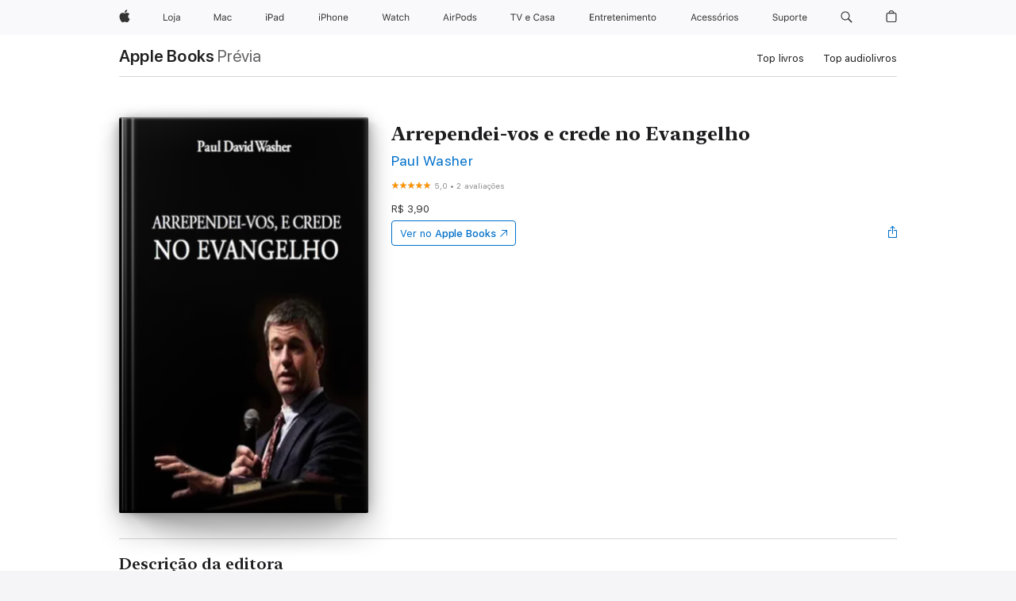

--- FILE ---
content_type: text/html
request_url: https://books.apple.com/br/book/arrependei-vos-e-crede-no-evangelho/id1138911908
body_size: 35701
content:
<!DOCTYPE html><html  dir="ltr" lang="pt-BR"><head>
    <meta charset="utf-8">
    <meta http-equiv="X-UA-Compatible" content="IE=edge">
    <meta name="viewport" content="width=device-width, initial-scale=1, viewport-fit=cover">
    <meta name="applicable-device" content="pc,mobile">

    <script id="perfkit">window.initialPageRequestTime = +new Date();</script>
    <link rel="preconnect" href="https://amp-api.books.apple.com" crossorigin="">
<link rel="preconnect" href="https://is1-ssl.mzstatic.com" crossorigin="">
<link rel="preconnect" href="https://is2-ssl.mzstatic.com" crossorigin="">
<link rel="preconnect" href="https://is3-ssl.mzstatic.com" crossorigin="">
<link rel="preconnect" href="https://is4-ssl.mzstatic.com" crossorigin="">
<link rel="preconnect" href="https://is5-ssl.mzstatic.com" crossorigin="">
<link rel="preconnect" href="https://xp.apple.com" crossorigin="">
<link rel="preconnect" href="https://js-cdn.music.apple.com" crossorigin="">
<link rel="preconnect" href="https://www.apple.com" crossorigin="">
    
<meta name="web-experience-app/config/environment" content="%7B%22appVersion%22%3A1%2C%22modulePrefix%22%3A%22web-experience-app%22%2C%22environment%22%3A%22production%22%2C%22rootURL%22%3A%22%2F%22%2C%22locationType%22%3A%22history-hash-router-scroll%22%2C%22historySupportMiddleware%22%3Atrue%2C%22EmberENV%22%3A%7B%22FEATURES%22%3A%7B%7D%2C%22EXTEND_PROTOTYPES%22%3A%7B%22Date%22%3Afalse%7D%2C%22_APPLICATION_TEMPLATE_WRAPPER%22%3Afalse%2C%22_DEFAULT_ASYNC_OBSERVERS%22%3Atrue%2C%22_JQUERY_INTEGRATION%22%3Afalse%2C%22_TEMPLATE_ONLY_GLIMMER_COMPONENTS%22%3Atrue%7D%2C%22APP%22%3A%7B%22PROGRESS_BAR_DELAY%22%3A3000%2C%22CLOCK_INTERVAL%22%3A1000%2C%22LOADING_SPINNER_SPY%22%3Atrue%2C%22BREAKPOINTS%22%3A%7B%22large%22%3A%7B%22min%22%3A1069%2C%22content%22%3A980%7D%2C%22medium%22%3A%7B%22min%22%3A735%2C%22max%22%3A1068%2C%22content%22%3A692%7D%2C%22small%22%3A%7B%22min%22%3A320%2C%22max%22%3A734%2C%22content%22%3A280%7D%7D%2C%22buildVariant%22%3A%22books%22%2C%22name%22%3A%22web-experience-app%22%2C%22version%22%3A%222548.0.0%2B0b472053%22%7D%2C%22MEDIA_API%22%3A%7B%22token%22%3A%22eyJhbGciOiJFUzI1NiIsInR5cCI6IkpXVCIsImtpZCI6IkNOM1dVNkVKTzEifQ.eyJpc3MiOiJOVjBTRVdHRlNSIiwiaWF0IjoxNzY0NzIyNzU2LCJleHAiOjE3NzE5ODAzNTYsInJvb3RfaHR0cHNfb3JpZ2luIjpbImFwcGxlLmNvbSJdfQ.Y-cFl9j5HGWR1S_YFqK_Hy1qwk1hW9aBvWtIfb4iDzMDCQO9JcdexCvQGzSRxWYIEXS3JtD3vpWxYDj3puQYsA%22%7D%2C%22i18n%22%3A%7B%22defaultLocale%22%3A%22en-gb%22%2C%22useDevLoc%22%3Afalse%2C%22pathToLocales%22%3A%22dist%2Flocales%22%7D%2C%22MEDIA_ARTWORK%22%3A%7B%22BREAKPOINTS%22%3A%7B%22large%22%3A%7B%22min%22%3A1069%2C%22content%22%3A980%7D%2C%22medium%22%3A%7B%22min%22%3A735%2C%22max%22%3A1068%2C%22content%22%3A692%7D%2C%22small%22%3A%7B%22min%22%3A320%2C%22max%22%3A734%2C%22content%22%3A280%7D%7D%7D%2C%22API%22%3A%7B%22BookHost%22%3A%22https%3A%2F%2Famp-api.books.apple.com%22%2C%22obcMetadataBaseUrl%22%3A%22%2Fapi%2Fbooks-metadata%22%2C%22globalElementsPath%22%3A%22%2Fglobal-elements%22%7D%2C%22fastboot%22%3A%7B%22hostWhitelist%22%3A%5B%7B%7D%5D%7D%2C%22ember-short-number%22%3A%7B%22locales%22%3A%5B%22ar-dz%22%2C%22ar-bh%22%2C%22ar-eg%22%2C%22ar-iq%22%2C%22ar-jo%22%2C%22ar-kw%22%2C%22ar-lb%22%2C%22ar-ly%22%2C%22ar-ma%22%2C%22ar-om%22%2C%22ar-qa%22%2C%22ar-sa%22%2C%22ar-sd%22%2C%22ar-sy%22%2C%22ar-tn%22%2C%22ar-ae%22%2C%22ar-ye%22%2C%22he-il%22%2C%22iw-il%22%2C%22ca-es%22%2C%22cs-cz%22%2C%22da-dk%22%2C%22de-ch%22%2C%22de-de%22%2C%22el-gr%22%2C%22en-au%22%2C%22en-ca%22%2C%22en-gb%22%2C%22en-us%22%2C%22es-419%22%2C%22es-es%22%2C%22es-mx%22%2C%22es-xl%22%2C%22et-ee%22%2C%22fi-fi%22%2C%22fr-ca%22%2C%22fr-fr%22%2C%22hi-in%22%2C%22hr-hr%22%2C%22hu-hu%22%2C%22id-id%22%2C%22is-is%22%2C%22it-it%22%2C%22iw-il%22%2C%22ja-jp%22%2C%22ko-kr%22%2C%22lt-lt%22%2C%22lv-lv%22%2C%22ms-my%22%2C%22nl-nl%22%2C%22no-no%22%2C%22no-nb%22%2C%22nb-no%22%2C%22pl-pl%22%2C%22pt-br%22%2C%22pt-pt%22%2C%22ro-ro%22%2C%22ru-ru%22%2C%22sk-sk%22%2C%22sv-se%22%2C%22th-th%22%2C%22tr-tr%22%2C%22uk-ua%22%2C%22vi-vi%22%2C%22vi-vn%22%2C%22zh-cn%22%2C%22zh-hans%22%2C%22zh-hans-cn%22%2C%22zh-hant%22%2C%22zh-hant-hk%22%2C%22zh-hant-tw%22%2C%22zh-hk%22%2C%22zh-tw%22%2C%22ar%22%2C%22ca%22%2C%22cs%22%2C%22da%22%2C%22de%22%2C%22el%22%2C%22en%22%2C%22es%22%2C%22fi%22%2C%22fr%22%2C%22he%22%2C%22hi%22%2C%22hr%22%2C%22hu%22%2C%22id%22%2C%22is%22%2C%22it%22%2C%22ja%22%2C%22ko%22%2C%22lt%22%2C%22lv%22%2C%22ms%22%2C%22nb%22%2C%22nl%22%2C%22no%22%2C%22pl%22%2C%22pt%22%2C%22ro%22%2C%22ru%22%2C%22sk%22%2C%22sv%22%2C%22th%22%2C%22tr%22%2C%22uk%22%2C%22vi%22%2C%22zh%22%5D%7D%2C%22ember-cli-mirage%22%3A%7B%22enabled%22%3Afalse%2C%22usingProxy%22%3Afalse%2C%22useDefaultPassthroughs%22%3Atrue%7D%2C%22BREAKPOINTS%22%3A%7B%22large%22%3A%7B%22min%22%3A1069%2C%22content%22%3A980%7D%2C%22medium%22%3A%7B%22min%22%3A735%2C%22max%22%3A1068%2C%22content%22%3A692%7D%2C%22small%22%3A%7B%22min%22%3A320%2C%22max%22%3A734%2C%22content%22%3A280%7D%7D%2C%22METRICS%22%3A%7B%22variant%22%3A%22web%22%2C%22baseFields%22%3A%7B%22appName%22%3A%22web-experience-app%22%2C%22constraintProfiles%22%3A%5B%22AMPWeb%22%5D%7D%2C%22clickstream%22%3A%7B%22enabled%22%3Atrue%2C%22topic%22%3A%5B%22xp_amp_web_exp%22%5D%2C%22autoTrackClicks%22%3Atrue%7D%2C%22performance%22%3A%7B%22enabled%22%3Atrue%2C%22topic%22%3A%22xp_amp_bookstore_perf%22%7D%7D%2C%22MEDIA_SHELF%22%3A%7B%22GRID_CONFIG%22%3A%7B%22books-brick-row%22%3A%7B%22small%22%3A1%2C%22medium%22%3A2%2C%22large%22%3A3%7D%2C%22story%22%3A%7B%22small%22%3A1%2C%22medium%22%3A2%2C%22large%22%3A3%7D%2C%22small-brick%22%3A%7B%22small%22%3A1%2C%22medium%22%3A2%2C%22large%22%3A3%7D%2C%22editorial-lockup-large%22%3A%7B%22small%22%3A1%2C%22medium%22%3A2%2C%22large%22%3A2%7D%2C%22editorial-lockup-medium%22%3A%7B%22small%22%3A1%2C%22medium%22%3A2%2C%22large%22%3A3%7D%2C%22large-brick%22%3A%7B%22small%22%3A1%2C%22medium%22%3A1%2C%22large%22%3A2%7D%2C%22lockup-small%22%3A%7B%22small%22%3A1%2C%22medium%22%3A2%2C%22large%22%3A3%7D%2C%22lockup-large%22%3A%7B%22small%22%3A1%2C%22medium%22%3A3%2C%22large%22%3A4%7D%2C%22posters%22%3A%7B%22small%22%3A1%2C%22medium%22%3A1%2C%22large%22%3A2%7D%2C%22breakout-large%22%3A%7B%22small%22%3A1%2C%22medium%22%3A1%2C%22large%22%3A1%7D%7D%2C%22BREAKPOINTS%22%3A%7B%22large%22%3A%7B%22min%22%3A1069%2C%22content%22%3A980%7D%2C%22medium%22%3A%7B%22min%22%3A735%2C%22max%22%3A1068%2C%22content%22%3A692%7D%2C%22small%22%3A%7B%22min%22%3A320%2C%22max%22%3A734%2C%22content%22%3A280%7D%7D%7D%2C%22SASSKIT_GENERATOR%22%3A%7B%22VIEWPORT_CONFIG%22%3A%7B%22BREAKPOINTS%22%3A%7B%22large%22%3A%7B%22min%22%3A1069%2C%22content%22%3A980%7D%2C%22medium%22%3A%7B%22min%22%3A735%2C%22max%22%3A1068%2C%22content%22%3A692%7D%2C%22small%22%3A%7B%22min%22%3A320%2C%22max%22%3A734%2C%22content%22%3A280%7D%7D%7D%7D%2C%22features%22%3A%7B%22BUILD_VARIANT_APPS%22%3Afalse%2C%22BUILD_VARIANT_BOOKS%22%3Atrue%2C%22BUILD_VARIANT_FITNESS%22%3Afalse%2C%22BUILD_VARIANT_PODCASTS%22%3Afalse%2C%22BUILD_VARIANT_ITUNES%22%3Afalse%2C%22TV%22%3Afalse%2C%22PODCASTS%22%3Afalse%2C%22BOOKS%22%3Atrue%2C%22APPS%22%3Afalse%2C%22ARTISTS%22%3Afalse%2C%22DEEPLINK_ROUTE%22%3Afalse%2C%22EMBER_DATA%22%3Afalse%2C%22CHARTS%22%3Atrue%2C%22FITNESS%22%3Afalse%2C%22SHARE_UI%22%3Atrue%2C%22SEPARATE_RTL_STYLESHEET%22%3Atrue%7D%2C%22%40amp%2Fember-ui-global-elements%22%3A%7B%22useFooterWithoutRefundLink%22%3Atrue%7D%2C%22ember-cli-content-security-policy%22%3A%7B%22policy%22%3A%22upgrade-insecure-requests%20%3B%20default-src%20'none'%3B%20img-src%20'self'%20https%3A%2F%2F*.apple.com%20https%3A%2F%2F*.mzstatic.com%20data%3A%3B%20style-src%20'self'%20https%3A%2F%2F*.apple.com%20'unsafe-inline'%3B%20font-src%20'self'%20https%3A%2F%2F*.apple.com%3B%20media-src%20'self'%20https%3A%2F%2F*.apple.com%20blob%3A%3B%20connect-src%20'self'%20https%3A%2F%2F*.apple.com%20https%3A%2F%2F*.mzstatic.com%3B%20script-src%20'self'%20https%3A%2F%2F*.apple.com%20'unsafe-eval'%20'sha256-4ywTGAe4rEpoHt8XkjbkdOWklMJ%2F1Py%2Fx6b3%2FaGbtSQ%3D'%3B%20frame-src%20'self'%20https%3A%2F%2F*.apple.com%20itmss%3A%20itms-appss%3A%20itms-bookss%3A%20itms-itunesus%3A%20itms-messagess%3A%20itms-podcasts%3A%20itms-watchs%3A%20macappstores%3A%20musics%3A%20apple-musics%3A%20podcasts%3A%20videos%3A%3B%22%2C%22reportOnly%22%3Afalse%7D%2C%22exportApplicationGlobal%22%3Afalse%7D">
<!-- EMBER_CLI_FASTBOOT_TITLE --><link rel="stylesheet preload" name="fonts" href="//www.apple.com/wss/fonts?families=SF+Pro,v2|SF+Pro+Icons,v1|SF+Pro+Rounded,v1|New+York+Small,v1|New+York+Medium,v1" as="style"><link rel="stylesheet" type="text/css" href="https://www.apple.com/api-www/global-elements/global-header/v1/assets/globalheader.css" data-global-elements-nav-styles>
<link rel="stylesheet" type="text/css" href="/global-elements/2426.0.0/pt_BR/ac-global-footer.01ab404f41515a773353ed05c53cb831.css" data-global-elements-footer-styles>
<meta name="ac-gn-search-suggestions-enabled" content="false"/>
<meta name="globalnav-search-suggestions-enabled" content="false"/>
    <title>
      ‎Arrependei-vos e crede no Evangelho de Paul Washer no Apple Books
    </title>
      <meta name="keywords" content="download, Arrependei-vos e crede no Evangelho, livros no iphone, ipad, Mac, Apple Books">

      <meta name="description" content="“Como é que Deus pode ser justo e ao mesmo tempo justificar homens ímpios? A resposta é encontrada somente em Cristo. Você já ouviu muitas vezes que há reconciliação em Jesus. Mas, vai muito mais longe do que nós normalmente imaginamos. Homens e mulheres são reconciliados a Deus por intermédio de Je…">

<!---->
      <link rel="canonical" href="https://books.apple.com/br/book/arrependei-vos-e-crede-no-evangelho/id1138911908">

      <link rel="icon" sizes="48x48" href="https://books.apple.com/assets/images/favicon/favicon-books-48-a8eb8171a8d912ed29d99e7a134953d3.png" type="image/png">

<!---->
<!---->
      <meta name="apple:content_id" content="1138911908">

<!---->
      <script name="schema:book" type="application/ld+json">
        {"@context":"http://schema.org","@type":"Book","additionalType":"Product","author":"Paul Washer","bookFormat":"EBook","datePublished":"2015-05-05T00:00:00.000Z","description":"“Como é que Deus pode ser justo e ao mesmo tempo justificar homens ímpios? A resposta é encontrada somente em Cristo. Você já ouviu muitas vezes que há reconciliação em Jesus. Mas, vai muito mais longe do que nós normalmente imaginamos. Homens e mulheres são reconciliados a Deus por intermédio de Je…","genre":["Estudos da bíblia","Livros","Religião e espiritualidade"],"image":"https://is1-ssl.mzstatic.com/image/thumb/Publication18/v4/ee/a6/aa/eea6aa79-f640-b209-6269-e69812b41d56/zf_c.jpg/1200x630wz.png","inLanguage":"pt-PT","name":"Arrependei-vos e crede no Evangelho","numberOfPages":35,"publisher":"Alive Publishing","thumbnailUrl":["https://is1-ssl.mzstatic.com/image/thumb/Publication18/v4/ee/a6/aa/eea6aa79-f640-b209-6269-e69812b41d56/zf_c.jpg/1200x675wz.jpg","https://is1-ssl.mzstatic.com/image/thumb/Publication18/v4/ee/a6/aa/eea6aa79-f640-b209-6269-e69812b41d56/zf_c.jpg/1200x900wz.jpg","https://is1-ssl.mzstatic.com/image/thumb/Publication18/v4/ee/a6/aa/eea6aa79-f640-b209-6269-e69812b41d56/zf_c.jpg/1200x1200wz.jpg"],"offers":{"@type":"Offer","price":3.9,"priceCurrency":"BRL","hasMerchantReturnPolicy":{"@type":"MerchantReturnPolicy","returnPolicyCategory":"https://schema.org/MerchantReturnNotPermitted","merchantReturnDays":0}},"aggregateRating":{"@type":"AggregateRating","ratingValue":5,"reviewCount":2}}
      </script>

        <meta property="al:ios:app_store_id" content="364709193">
        <meta property="al:ios:app_name" content="Apple Books">

        <meta property="og:title" content="‎Arrependei-vos e crede no Evangelho">
        <meta property="og:description" content="‎Religião e espiritualidade · 2015">
        <meta property="og:site_name" content="Apple Books">
        <meta property="og:url" content="https://books.apple.com/br/book/arrependei-vos-e-crede-no-evangelho/id1138911908">
        <meta property="og:image" content="https://is1-ssl.mzstatic.com/image/thumb/Publication18/v4/ee/a6/aa/eea6aa79-f640-b209-6269-e69812b41d56/zf_c.jpg/1200x630wz.png">
        <meta property="og:image:alt" content="Arrependei-vos e crede no Evangelho de Paul Washer no Apple Books">
        <meta property="og:image:type" content="image/png">
        <meta property="og:image:width" content="1200">
        <meta property="og:image:height" content="630">
        <meta property="og:image:secure_url" content="https://is1-ssl.mzstatic.com/image/thumb/Publication18/v4/ee/a6/aa/eea6aa79-f640-b209-6269-e69812b41d56/zf_c.jpg/1200x630wz.png">
        <meta property="og:type" content="book">
        <meta property="og:locale" content="pt_BR">

        <meta name="twitter:title" content="‎Arrependei-vos e crede no Evangelho">
        <meta name="twitter:description" content="‎Religião e espiritualidade · 2015">
        <meta name="twitter:site" content="@AppleBooks">
        <meta name="twitter:card" content="summary_large_image">
        <meta name="twitter:image" content="https://is1-ssl.mzstatic.com/image/thumb/Publication18/v4/ee/a6/aa/eea6aa79-f640-b209-6269-e69812b41d56/zf_c.jpg/1200x600wz.png">
        <meta name="twitter:image:alt" content="Arrependei-vos e crede no Evangelho de Paul Washer no Apple Books">

<!---->
    <meta name="version" content="2548.0.0">
    <!-- @@HEAD@@ -->
    <script src="https://js-cdn.music.apple.com/musickit/v2/amp/musickit.js?t=1764722790239"></script>

    <link integrity="" rel="stylesheet" href="/assets/web-experience-app-real-f1ca40148188f63f7dd2cd7d4d6d7e05.css" data-rtl="/assets/web-experience-rtl-app-dc89d135bf4a79beed79bacafc906bdf.css">

    
  </head>
  <body class="no-js no-touch globalnav-scrim">
    <script type="x/boundary" id="fastboot-body-start"></script><div id="globalheader"><aside id="globalmessage-segment" lang="pt-BR" dir="ltr" class="globalmessage-segment"><ul data-strings="{&quot;view&quot;:&quot;P&#xE1;gina inicial da loja de {%STOREFRONT%}&quot;,&quot;segments&quot;:{&quot;smb&quot;:&quot;P&#xE1;gina inicial da Loja Corporativa&quot;,&quot;eduInd&quot;:&quot;P&#xE1;gina inicial da Loja Educacional&quot;,&quot;other&quot;:&quot;P&#xE1;gina inicial da Loja&quot;},&quot;exit&quot;:&quot;Sair&quot;}" class="globalmessage-segment-content"></ul></aside><nav id="globalnav" lang="pt-BR" dir="ltr" aria-label="Global" data-analytics-element-engagement-start="globalnav:onFlyoutOpen" data-analytics-element-engagement-end="globalnav:onFlyoutClose" data-store-api="https://www.apple.com/[storefront]/shop/bag/status" data-analytics-activitymap-region-id="global nav" data-analytics-region="global nav" class="globalnav no-js   "><div class="globalnav-content"><div class="globalnav-item globalnav-menuback"><button aria-label="Menu principal" class="globalnav-menuback-button"><span class="globalnav-chevron-icon"><svg height="48" viewbox="0 0 9 48" width="9" xmlns="http://www.w3.org/2000/svg"><path d="m1.5618 24.0621 6.5581-6.4238c.2368-.2319.2407-.6118.0088-.8486-.2324-.2373-.6123-.2407-.8486-.0088l-7 6.8569c-.1157.1138-.1807.2695-.1802.4316.001.1621.0674.3174.1846.4297l7 6.7241c.1162.1118.2661.1675.4155.1675.1577 0 .3149-.062.4326-.1846.2295-.2388.2222-.6187-.0171-.8481z"/></svg></span></button></div><ul id="globalnav-list" class="globalnav-list"><li data-analytics-element-engagement="globalnav hover - apple" class="
				globalnav-item
				globalnav-item-apple
				
				
			"><a href="https://www.apple.com/br/" data-globalnav-item-name="apple" data-analytics-title="apple home" aria-label="Apple" class="globalnav-link globalnav-link-apple"><span class="globalnav-image-regular globalnav-link-image"><svg height="44" viewbox="0 0 14 44" width="14" xmlns="http://www.w3.org/2000/svg"><path d="m13.0729 17.6825a3.61 3.61 0 0 0 -1.7248 3.0365 3.5132 3.5132 0 0 0 2.1379 3.2223 8.394 8.394 0 0 1 -1.0948 2.2618c-.6816.9812-1.3943 1.9623-2.4787 1.9623s-1.3633-.63-2.613-.63c-1.2187 0-1.6525.6507-2.644.6507s-1.6834-.9089-2.4787-2.0243a9.7842 9.7842 0 0 1 -1.6628-5.2776c0-3.0984 2.014-4.7405 3.9969-4.7405 1.0535 0 1.9314.6919 2.5924.6919.63 0 1.6112-.7333 2.8092-.7333a3.7579 3.7579 0 0 1 3.1604 1.5802zm-3.7284-2.8918a3.5615 3.5615 0 0 0 .8469-2.22 1.5353 1.5353 0 0 0 -.031-.32 3.5686 3.5686 0 0 0 -2.3445 1.2084 3.4629 3.4629 0 0 0 -.8779 2.1585 1.419 1.419 0 0 0 .031.2892 1.19 1.19 0 0 0 .2169.0207 3.0935 3.0935 0 0 0 2.1586-1.1368z"/></svg></span><span class="globalnav-image-compact globalnav-link-image"><svg height="48" viewbox="0 0 17 48" width="17" xmlns="http://www.w3.org/2000/svg"><path d="m15.5752 19.0792a4.2055 4.2055 0 0 0 -2.01 3.5376 4.0931 4.0931 0 0 0 2.4908 3.7542 9.7779 9.7779 0 0 1 -1.2755 2.6351c-.7941 1.1431-1.6244 2.2862-2.8878 2.2862s-1.5883-.734-3.0443-.734c-1.42 0-1.9252.7581-3.08.7581s-1.9611-1.0589-2.8876-2.3584a11.3987 11.3987 0 0 1 -1.9373-6.1487c0-3.61 2.3464-5.523 4.6566-5.523 1.2274 0 2.25.8062 3.02.8062.734 0 1.8771-.8543 3.2729-.8543a4.3778 4.3778 0 0 1 3.6822 1.841zm-6.8586-2.0456a1.3865 1.3865 0 0 1 -.2527-.024 1.6557 1.6557 0 0 1 -.0361-.337 4.0341 4.0341 0 0 1 1.0228-2.5148 4.1571 4.1571 0 0 1 2.7314-1.4078 1.7815 1.7815 0 0 1 .0361.373 4.1487 4.1487 0 0 1 -.9867 2.587 3.6039 3.6039 0 0 1 -2.5148 1.3236z"/></svg></span><span class="globalnav-link-text">Apple</span></a></li><li data-topnav-flyout-item="menu" data-topnav-flyout-label="Menu" role="none" class="globalnav-item globalnav-menu"><div data-topnav-flyout="menu" class="globalnav-flyout"><div class="globalnav-menu-list"><div data-analytics-element-engagement="globalnav hover - store" class="
				globalnav-item
				globalnav-item-store
				globalnav-item-menu
				
			"><ul role="none" class="globalnav-submenu-trigger-group"><li class="globalnav-submenu-trigger-item"><a href="https://www.apple.com/br/shop/goto/store" data-globalnav-item-name="store" data-topnav-flyout-trigger-compact data-analytics-title="store" data-analytics-element-engagement="hover - store" aria-label="Loja" class="globalnav-link globalnav-submenu-trigger-link globalnav-link-store"><span class="globalnav-link-text-container"><span class="globalnav-image-regular globalnav-link-image"><svg height="44" viewbox="0 0 21 44" width="21" xmlns="http://www.w3.org/2000/svg"><path d="m5.1328 25.9914h-5.1328v-8.4551h1.0547v7.5059h4.0781zm.8237-3.1582c0-2.0332 1.1133-3.2695 2.9121-3.2695s2.9121 1.2363 2.9121 3.2695c0 2.0273-1.1133 3.2695-2.9121 3.2695s-2.9121-1.2422-2.9121-3.2695zm4.7813 0c0-1.5-.6738-2.3613-1.8691-2.3613s-1.8691.8613-1.8691 2.3613c0 1.4941.6738 2.3613 1.8691 2.3613s1.8691-.8672 1.8691-2.3613zm3.5361 3.4688c0 1.3008-.6094 1.8574-1.9336 1.8574h-.1758v-.8614h.1523c.7148 0 .9492-.2812.9492-.9785v-6.6445h1.0078v6.627zm-1.1953-8.5489c0-.3867.3164-.7031.7031-.7031s.7031.3164.7031.7031-.3164.7031-.7031.7031-.7031-.3164-.7031-.7031zm2.6221 6.4688c0-1.1309.832-1.7812 2.3027-1.8691l1.8223-.1113v-.5742c0-.7793-.4863-1.207-1.4297-1.207-.7559 0-1.2832.2871-1.4238.7852h-1.0195c.1348-1.0137 1.1309-1.6816 2.4785-1.6816 1.541 0 2.4023.791 2.4023 2.1035v4.3242h-.9609v-.9316h-.0938c-.4102.6738-1.1016 1.043-1.9453 1.043-1.2246-.0003-2.1328-.7268-2.1328-1.8811zm4.125-.586v-.5801l-1.6992.1113c-.9609.0645-1.3828.3984-1.3828 1.0312 0 .6445.5449 1.0195 1.2773 1.0195 1.0371.0002 1.8047-.6795 1.8047-1.5819z"/></svg></span><span class="globalnav-link-text">Loja</span></span></a></li></ul></div><div data-analytics-element-engagement="globalnav hover - mac" class="
				globalnav-item
				globalnav-item-mac
				globalnav-item-menu
				
			"><ul role="none" class="globalnav-submenu-trigger-group"><li class="globalnav-submenu-trigger-item"><a href="https://www.apple.com/br/mac/" data-globalnav-item-name="mac" data-topnav-flyout-trigger-compact data-analytics-title="mac" data-analytics-element-engagement="hover - mac" aria-label="Mac" class="globalnav-link globalnav-submenu-trigger-link globalnav-link-mac"><span class="globalnav-link-text-container"><span class="globalnav-image-regular globalnav-link-image"><svg height="44" viewbox="0 0 23 44" width="23" xmlns="http://www.w3.org/2000/svg"><path d="m8.1558 25.9987v-6.457h-.0703l-2.666 6.457h-.8907l-2.666-6.457h-.0703v6.457h-.9844v-8.4551h1.2246l2.8945 7.0547h.0938l2.8945-7.0547h1.2246v8.4551zm2.5166-1.7696c0-1.1309.832-1.7812 2.3027-1.8691l1.8223-.1113v-.5742c0-.7793-.4863-1.207-1.4297-1.207-.7559 0-1.2832.2871-1.4238.7852h-1.0195c.1348-1.0137 1.1309-1.6816 2.4785-1.6816 1.541 0 2.4023.791 2.4023 2.1035v4.3242h-.9609v-.9318h-.0938c-.4102.6738-1.1016 1.043-1.9453 1.043-1.2246 0-2.1328-.7266-2.1328-1.8809zm4.125-.5859v-.5801l-1.6992.1113c-.9609.0645-1.3828.3984-1.3828 1.0312 0 .6445.5449 1.0195 1.2773 1.0195 1.0371.0001 1.8047-.6796 1.8047-1.5819zm6.958-2.0273c-.1641-.627-.7207-1.1367-1.6289-1.1367-1.1367 0-1.8516.9082-1.8516 2.3379 0 1.459.7266 2.3848 1.8516 2.3848.8496 0 1.4414-.3926 1.6289-1.1074h1.0195c-.1816 1.1602-1.125 2.0156-2.6426 2.0156-1.7695 0-2.9004-1.2832-2.9004-3.293 0-1.9688 1.125-3.2461 2.8945-3.2461 1.5352 0 2.4727.9199 2.6484 2.0449z"/></svg></span><span class="globalnav-link-text">Mac</span></span></a></li></ul></div><div data-analytics-element-engagement="globalnav hover - ipad" class="
				globalnav-item
				globalnav-item-ipad
				globalnav-item-menu
				
			"><ul role="none" class="globalnav-submenu-trigger-group"><li class="globalnav-submenu-trigger-item"><a href="https://www.apple.com/br/ipad/" data-globalnav-item-name="ipad" data-topnav-flyout-trigger-compact data-analytics-title="ipad" data-analytics-element-engagement="hover - ipad" aria-label="iPad" class="globalnav-link globalnav-submenu-trigger-link globalnav-link-ipad"><span class="globalnav-link-text-container"><span class="globalnav-image-regular globalnav-link-image"><svg height="44" viewbox="0 0 24 44" width="24" xmlns="http://www.w3.org/2000/svg"><path d="m14.9575 23.7002c0 .902-.768 1.582-1.805 1.582-.732 0-1.277-.375-1.277-1.02 0-.632.422-.966 1.383-1.031l1.699-.111zm-1.395-4.072c-1.347 0-2.343.668-2.478 1.681h1.019c.141-.498.668-.785 1.424-.785.944 0 1.43.428 1.43 1.207v.574l-1.822.112c-1.471.088-2.303.738-2.303 1.869 0 1.154.908 1.881 2.133 1.881.844 0 1.535-.369 1.945-1.043h.094v.931h.961v-4.324c0-1.312-.862-2.103-2.403-2.103zm6.769 5.575c-1.155 0-1.846-.885-1.846-2.361 0-1.471.697-2.362 1.846-2.362 1.142 0 1.857.914 1.857 2.362 0 1.459-.709 2.361-1.857 2.361zm1.834-8.027v3.503h-.088c-.358-.691-1.102-1.107-1.981-1.107-1.605 0-2.654 1.289-2.654 3.27 0 1.986 1.037 3.269 2.654 3.269.873 0 1.623-.416 2.022-1.119h.093v1.008h.961v-8.824zm-15.394 4.869h-1.863v-3.563h1.863c1.225 0 1.899.639 1.899 1.799 0 1.119-.697 1.764-1.899 1.764zm.276-4.5h-3.194v8.455h1.055v-3.018h2.127c1.588 0 2.719-1.119 2.719-2.701 0-1.611-1.108-2.736-2.707-2.736zm-6.064 8.454h1.008v-6.316h-1.008zm-.199-8.237c0-.387.316-.704.703-.704s.703.317.703.704c0 .386-.316.703-.703.703s-.703-.317-.703-.703z"/></svg></span><span class="globalnav-link-text">iPad</span></span></a></li></ul></div><div data-analytics-element-engagement="globalnav hover - iphone" class="
				globalnav-item
				globalnav-item-iphone
				globalnav-item-menu
				
			"><ul role="none" class="globalnav-submenu-trigger-group"><li class="globalnav-submenu-trigger-item"><a href="https://www.apple.com/br/iphone/" data-globalnav-item-name="iphone" data-topnav-flyout-trigger-compact data-analytics-title="iphone" data-analytics-element-engagement="hover - iphone" aria-label="iPhone" class="globalnav-link globalnav-submenu-trigger-link globalnav-link-iphone"><span class="globalnav-link-text-container"><span class="globalnav-image-regular globalnav-link-image"><svg height="44" viewbox="0 0 38 44" width="38" xmlns="http://www.w3.org/2000/svg"><path d="m32.7129 22.3203h3.48c-.023-1.119-.691-1.857-1.693-1.857-1.008 0-1.711.738-1.787 1.857zm4.459 2.045c-.293 1.078-1.277 1.746-2.66 1.746-1.752 0-2.848-1.266-2.848-3.264 0-1.986 1.113-3.275 2.848-3.275 1.705 0 2.742 1.213 2.742 3.176v.386h-4.541v.047c.053 1.248.75 2.039 1.822 2.039.815 0 1.366-.298 1.629-.855zm-12.282-4.682h.961v.996h.094c.316-.697.932-1.107 1.898-1.107 1.418 0 2.209.838 2.209 2.338v4.09h-1.007v-3.844c0-1.137-.481-1.676-1.489-1.676s-1.658.674-1.658 1.781v3.739h-1.008zm-2.499 3.158c0-1.5-.674-2.361-1.869-2.361-1.196 0-1.87.861-1.87 2.361 0 1.495.674 2.362 1.87 2.362 1.195 0 1.869-.867 1.869-2.362zm-4.782 0c0-2.033 1.114-3.269 2.913-3.269 1.798 0 2.912 1.236 2.912 3.269 0 2.028-1.114 3.27-2.912 3.27-1.799 0-2.913-1.242-2.913-3.27zm-6.636-5.666h1.008v3.504h.093c.317-.697.979-1.107 1.946-1.107 1.336 0 2.179.855 2.179 2.338v4.09h-1.007v-3.844c0-1.119-.504-1.676-1.459-1.676-1.131 0-1.752.715-1.752 1.781v3.739h-1.008zm-6.015 4.87h1.863c1.202 0 1.899-.645 1.899-1.764 0-1.16-.674-1.799-1.899-1.799h-1.863zm2.139-4.5c1.599 0 2.707 1.125 2.707 2.736 0 1.582-1.131 2.701-2.719 2.701h-2.127v3.018h-1.055v-8.455zm-6.114 8.454h1.008v-6.316h-1.008zm-.2-8.238c0-.386.317-.703.703-.703.387 0 .704.317.704.703 0 .387-.317.704-.704.704-.386 0-.703-.317-.703-.704z"/></svg></span><span class="globalnav-link-text">iPhone</span></span></a></li></ul></div><div data-analytics-element-engagement="globalnav hover - watch" class="
				globalnav-item
				globalnav-item-watch
				globalnav-item-menu
				
			"><ul role="none" class="globalnav-submenu-trigger-group"><li class="globalnav-submenu-trigger-item"><a href="https://www.apple.com/br/watch/" data-globalnav-item-name="watch" data-topnav-flyout-trigger-compact data-analytics-title="watch" data-analytics-element-engagement="hover - watch" aria-label="Apple Watch" class="globalnav-link globalnav-submenu-trigger-link globalnav-link-watch"><span class="globalnav-link-text-container"><span class="globalnav-image-regular globalnav-link-image"><svg height="44" viewbox="0 0 35 44" width="35" xmlns="http://www.w3.org/2000/svg"><path d="m28.9819 17.1758h1.008v3.504h.094c.316-.697.978-1.108 1.945-1.108 1.336 0 2.18.856 2.18 2.338v4.09h-1.008v-3.844c0-1.119-.504-1.675-1.459-1.675-1.131 0-1.752.715-1.752 1.781v3.738h-1.008zm-2.42 4.441c-.164-.627-.721-1.136-1.629-1.136-1.137 0-1.852.908-1.852 2.338 0 1.459.727 2.384 1.852 2.384.849 0 1.441-.392 1.629-1.107h1.019c-.182 1.16-1.125 2.016-2.642 2.016-1.77 0-2.901-1.284-2.901-3.293 0-1.969 1.125-3.247 2.895-3.247 1.535 0 2.472.92 2.648 2.045zm-6.533-3.568v1.635h1.407v.844h-1.407v3.574c0 .744.282 1.06.938 1.06.182 0 .281-.006.469-.023v.85c-.2.035-.393.058-.592.058-1.301 0-1.822-.48-1.822-1.687v-3.832h-1.02v-.844h1.02v-1.635zm-4.2 5.596v-.58l-1.699.111c-.961.064-1.383.398-1.383 1.031 0 .645.545 1.02 1.277 1.02 1.038 0 1.805-.68 1.805-1.582zm-4.125.586c0-1.131.832-1.782 2.303-1.869l1.822-.112v-.574c0-.779-.486-1.207-1.43-1.207-.755 0-1.283.287-1.423.785h-1.02c.135-1.014 1.131-1.682 2.479-1.682 1.541 0 2.402.792 2.402 2.104v4.324h-.961v-.931h-.094c-.41.673-1.101 1.043-1.945 1.043-1.225 0-2.133-.727-2.133-1.881zm-7.684 1.769h-.996l-2.303-8.455h1.101l1.682 6.873h.07l1.893-6.873h1.066l1.893 6.873h.07l1.682-6.873h1.101l-2.302 8.455h-.996l-1.946-6.674h-.07z"/></svg></span><span class="globalnav-link-text">Apple Watch</span></span></a></li></ul></div><div data-analytics-element-engagement="globalnav hover - airpods" class="
				globalnav-item
				globalnav-item-airpods
				globalnav-item-menu
				
			"><ul role="none" class="globalnav-submenu-trigger-group"><li class="globalnav-submenu-trigger-item"><a href="https://www.apple.com/br/airpods/" data-globalnav-item-name="airpods" data-topnav-flyout-trigger-compact data-analytics-title="airpods" data-analytics-element-engagement="hover - airpods" aria-label="AirPods" class="globalnav-link globalnav-submenu-trigger-link globalnav-link-airpods"><span class="globalnav-link-text-container"><span class="globalnav-image-regular globalnav-link-image"><svg height="44" viewbox="0 0 43 44" width="43" xmlns="http://www.w3.org/2000/svg"><path d="m11.7153 19.6836h.961v.937h.094c.187-.615.914-1.048 1.752-1.048.164 0 .375.011.504.029v1.008c-.082-.024-.446-.059-.645-.059-.961 0-1.658.645-1.658 1.535v3.914h-1.008zm28.135-.111c1.324 0 2.244.656 2.379 1.693h-.996c-.135-.504-.627-.838-1.389-.838-.75 0-1.336.381-1.336.943 0 .434.352.704 1.096.885l.973.235c1.189.287 1.763.802 1.763 1.711 0 1.13-1.095 1.91-2.531 1.91-1.406 0-2.373-.674-2.484-1.723h1.037c.17.533.674.873 1.482.873.85 0 1.459-.404 1.459-.984 0-.434-.328-.727-1.002-.891l-1.084-.264c-1.183-.287-1.722-.796-1.722-1.71 0-1.049 1.013-1.84 2.355-1.84zm-6.665 5.631c-1.155 0-1.846-.885-1.846-2.362 0-1.471.697-2.361 1.846-2.361 1.142 0 1.857.914 1.857 2.361 0 1.459-.709 2.362-1.857 2.362zm1.834-8.028v3.504h-.088c-.358-.691-1.102-1.107-1.981-1.107-1.605 0-2.654 1.289-2.654 3.269 0 1.987 1.037 3.27 2.654 3.27.873 0 1.623-.416 2.022-1.119h.094v1.007h.961v-8.824zm-9.001 8.028c-1.195 0-1.869-.868-1.869-2.362 0-1.5.674-2.361 1.869-2.361 1.196 0 1.869.861 1.869 2.361 0 1.494-.673 2.362-1.869 2.362zm0-5.631c-1.799 0-2.912 1.236-2.912 3.269 0 2.028 1.113 3.27 2.912 3.27s2.912-1.242 2.912-3.27c0-2.033-1.113-3.269-2.912-3.269zm-17.071 6.427h1.008v-6.316h-1.008zm-.199-8.238c0-.387.317-.703.703-.703.387 0 .703.316.703.703s-.316.703-.703.703c-.386 0-.703-.316-.703-.703zm-6.137 4.922 1.324-3.773h.093l1.325 3.773zm1.892-5.139h-1.043l-3.117 8.455h1.107l.85-2.42h3.363l.85 2.42h1.107zm14.868 4.5h-1.864v-3.562h1.864c1.224 0 1.898.639 1.898 1.799 0 1.119-.697 1.763-1.898 1.763zm.275-4.5h-3.193v8.455h1.054v-3.017h2.127c1.588 0 2.719-1.119 2.719-2.701 0-1.612-1.107-2.737-2.707-2.737z"/></svg></span><span class="globalnav-link-text">AirPods</span></span></a></li></ul></div><div data-analytics-element-engagement="globalnav hover - tv-home" class="
				globalnav-item
				globalnav-item-tv-home
				globalnav-item-menu
				
			"><ul role="none" class="globalnav-submenu-trigger-group"><li class="globalnav-submenu-trigger-item"><a href="https://www.apple.com/br/tv-home/" data-globalnav-item-name="tv-home" data-topnav-flyout-trigger-compact data-analytics-title="tv &amp; home" data-analytics-element-engagement="hover - tv &amp; home" aria-label="TV e Casa" class="globalnav-link globalnav-submenu-trigger-link globalnav-link-tv-home"><span class="globalnav-link-text-container"><span class="globalnav-image-regular globalnav-link-image"><svg height="44" viewbox="0 0 56 44" width="56" xmlns="http://www.w3.org/2000/svg"><path d="m2.9952 26v-7.5059h-2.7246v-.9492h6.5039v.9492h-2.7245v7.5059zm7.7314 0-3.1166-8.4551h1.1069l2.4844 7.09h.0937l2.4844-7.09h1.1074l-3.1168 8.4551zm13.8521-1.6348a2.5223 2.5223 0 0 1 -2.66 1.7461c-1.7519 0-2.8476-1.2656-2.8476-3.2636 0-1.9864 1.1133-3.2754 2.8476-3.2754 1.7051 0 2.7422 1.2129 2.7422 3.1757v.3868h-4.5409v.0468c.0527 1.2481.75 2.0391 1.8223 2.0391a1.6363 1.6363 0 0 0 1.6289-.8555zm-4.4587-2.0452h3.48a1.7 1.7 0 0 0 -1.6934-1.8574 1.7992 1.7992 0 0 0 -1.7866 1.8574zm9.07-.5449c0-2.7305 1.43-4.43 3.7266-4.43a3.298 3.298 0 0 1 3.4219 2.7481h-1.0723a2.3234 2.3234 0 0 0 -2.35-1.7754c-1.6231 0-2.6426 1.3359-2.6426 3.457s1.02 3.4512 2.6484 3.4512a2.2632 2.2632 0 0 0 2.3438-1.5821h1.0723a3.2162 3.2162 0 0 1 -3.4161 2.5547c-2.2964.0006-3.732-1.6986-3.732-4.4232zm8.294 2.4551c0-1.1309.832-1.7813 2.3027-1.8692l1.8223-.111v-.5742c0-.7793-.4864-1.207-1.43-1.207-.7559 0-1.2832.2871-1.4239.7851h-1.02c.1348-1.0137 1.1309-1.6816 2.4785-1.6816 1.541 0 2.4024.791 2.4024 2.1035v4.3242h-.961v-.9316h-.0937a2.1822 2.1822 0 0 1 -1.9453 1.0429 1.9209 1.9209 0 0 1 -2.132-1.8808zm4.125-.586v-.58l-1.6993.1113c-.9609.0644-1.3828.3984-1.3828 1.0312 0 .6446.545 1.02 1.2774 1.02a1.6616 1.6616 0 0 0 1.8047-1.5822zm4.96-4.0722a2.1276 2.1276 0 0 1 2.3789 1.6933h-.9961a1.2875 1.2875 0 0 0 -1.3886-.8379c-.75 0-1.336.3809-1.336.9434 0 .4336.3516.7031 1.0957.8848l.9727.2343c1.1894.2871 1.7636.8028 1.7636 1.711 0 1.1308-1.0957 1.91-2.5312 1.91-1.4063 0-2.373-.6738-2.4844-1.7226h1.0371a1.3914 1.3914 0 0 0 1.4825.873c.85 0 1.4589-.4043 1.4589-.9844 0-.4335-.3281-.7265-1.0019-.8906l-1.084-.2637c-1.1836-.2871-1.7227-.7968-1.7227-1.7109.0004-1.0484 1.0141-1.8394 2.3559-1.8394zm3.5772 4.6582c0-1.1309.832-1.7813 2.3027-1.8692l1.8223-.1113v-.5742c0-.7793-.4864-1.207-1.43-1.207-.7559 0-1.2832.2871-1.4239.7851h-1.02c.1348-1.0137 1.1309-1.6816 2.4785-1.6816 1.541 0 2.4024.791 2.4024 2.1035v4.3245h-.961v-.9316h-.0937a2.1822 2.1822 0 0 1 -1.9453 1.0429 1.9209 1.9209 0 0 1 -2.1316-1.8808zm4.125-.586v-.58l-1.6993.1113c-.9609.0644-1.3828.3984-1.3828 1.0312 0 .6446.545 1.02 1.2774 1.02a1.6616 1.6616 0 0 0 1.8051-1.5822z"/></svg></span><span class="globalnav-link-text">TV e Casa</span></span></a></li></ul></div><div data-analytics-element-engagement="globalnav hover - entertainment" class="
				globalnav-item
				globalnav-item-entertainment
				globalnav-item-menu
				
			"><ul role="none" class="globalnav-submenu-trigger-group"><li class="globalnav-submenu-trigger-item"><a href="https://www.apple.com/br/entertainment/" data-globalnav-item-name="entertainment" data-topnav-flyout-trigger-compact data-analytics-title="entertainment" data-analytics-element-engagement="hover - entertainment" aria-label="Entretenimento" class="globalnav-link globalnav-submenu-trigger-link globalnav-link-entertainment"><span class="globalnav-link-text-container"><span class="globalnav-image-regular globalnav-link-image"><svg height="44" viewbox="0 0 87 44" width="87" xmlns="http://www.w3.org/2000/svg"><path d="m2.0781 17.5449h5.2383v.9492h-4.1836v2.7129h3.9668v.9375h-3.9668v2.9062h4.1836v.9492h-5.2383v-8.4551zm6.8994 2.1387h1.0195v.9492h.0938c.3164-.668.9082-1.0605 1.8398-1.0605 1.418 0 2.209.8379 2.209 2.3379v4.0898h-1.0195v-3.8438c0-1.1367-.4688-1.6816-1.4766-1.6816s-1.6465.6797-1.6465 1.7871v3.7383h-1.0195zm7.2803 4.6758v-3.832h-.9961v-.8438h.9961v-1.6348h1.0547v1.6348h1.3828v.8438h-1.3828v3.5742c0 .7441.2578 1.043.9141 1.043.1816 0 .2812-.0059.4688-.0234v.8672c-.1992.0352-.3926.0586-.5918.0586-1.3008 0-1.8457-.4805-1.8457-1.6875zm3.8418-4.6758h1.0195v.9375h.0938c.2402-.6621.832-1.0488 1.6875-1.0488.1934 0 .4102.0234.5098.041v.9902c-.2109-.0352-.4043-.0586-.627-.0586-.9727 0-1.6641.6152-1.6641 1.541v3.9141h-1.0195zm3.958 3.1816v-.0059c0-1.9512 1.1133-3.2871 2.8301-3.2871s2.7598 1.2773 2.7598 3.1641v.3984h-4.5469c.0293 1.3066.75 2.0684 1.875 2.0684.8555 0 1.3828-.4043 1.5527-.7852l.0234-.0527h1.0195l-.0117.0469c-.2168.8555-1.1191 1.6992-2.6074 1.6992-1.8047 0-2.8945-1.2656-2.8945-3.2461zm1.0605-.5449h3.4922c-.1055-1.248-.7969-1.8398-1.7285-1.8398-.9375 0-1.6523.6387-1.7637 1.8398zm6.3896 2.0391v-3.832h-.9961v-.8438h.9961v-1.6348h1.0547v1.6348h1.3828v.8438h-1.3828v3.5742c0 .7441.2578 1.043.9141 1.043.1816 0 .2812-.0059.4688-.0234v.8672c-.1992.0352-.3926.0586-.5918.0586-1.3008 0-1.8457-.4805-1.8457-1.6875zm3.4365-1.4941v-.0059c0-1.9512 1.1133-3.2871 2.8301-3.2871s2.7598 1.2773 2.7598 3.1641v.3984h-4.5469c.0293 1.3066.75 2.0684 1.875 2.0684.8555 0 1.3828-.4043 1.5527-.7852l.0234-.0527h1.0195l-.0117.0469c-.2168.8555-1.1191 1.6992-2.6074 1.6992-1.8047 0-2.8945-1.2656-2.8945-3.2461zm1.0605-.5449h3.4922c-.1055-1.248-.7969-1.8398-1.7285-1.8398-.9375 0-1.6523.6387-1.7637 1.8398zm5.9912-2.6367h1.0195v.9492h.0938c.3164-.668.9082-1.0605 1.8398-1.0605 1.418 0 2.209.8379 2.209 2.3379v4.0898h-1.0195v-3.8438c0-1.1367-.4688-1.6816-1.4766-1.6816s-1.6465.6797-1.6465 1.7871v3.7383h-1.0195zm6.7178-1.9219c0-.3867.3164-.7031.7031-.7031s.7031.3164.7031.7031-.3164.7031-.7031.7031-.7031-.3164-.7031-.7031zm.1875 1.9219h1.0195v6.3164h-1.0195zm2.8213 0h1.0195v.9609h.0938c.2812-.6797.8789-1.0723 1.7051-1.0723.8555 0 1.4531.4512 1.7461 1.1074h.0938c.3398-.668 1.0605-1.1074 1.9336-1.1074 1.2891 0 2.0098.7383 2.0098 2.0625v4.3652h-1.0195v-4.1309c0-.9316-.4277-1.3945-1.3184-1.3945-.8789 0-1.459.6621-1.459 1.4648v4.0605h-1.0195v-4.2891c0-.75-.5156-1.2363-1.3125-1.2363-.8262 0-1.4531.7207-1.4531 1.6113v3.9141h-1.0195v-6.3164zm10.0049 3.1816v-.0059c0-1.9512 1.1133-3.2871 2.8301-3.2871s2.7598 1.2773 2.7598 3.1641v.3984h-4.5469c.0293 1.3066.75 2.0684 1.875 2.0684.8555 0 1.3828-.4043 1.5527-.7852l.0234-.0527h1.0195l-.0117.0469c-.2168.8555-1.1191 1.6992-2.6074 1.6992-1.8047 0-2.8945-1.2656-2.8945-3.2461zm1.0605-.5449h3.4922c-.1055-1.248-.7969-1.8398-1.7285-1.8398-.9375 0-1.6523.6387-1.7637 1.8398zm5.9922-2.6367h1.0195v.9492h.0938c.3164-.668.9082-1.0605 1.8398-1.0605 1.418 0 2.209.8379 2.209 2.3379v4.0898h-1.0195v-3.8438c0-1.1367-.4688-1.6816-1.4766-1.6816s-1.6465.6797-1.6465 1.7871v3.7383h-1.0195zm7.2803 4.6758v-3.832h-.9961v-.8438h.9961v-1.6348h1.0547v1.6348h1.3828v.8438h-1.3828v3.5742c0 .7441.2578 1.043.9141 1.043.1816 0 .2812-.0059.4688-.0234v.8672c-.1992.0352-.3926.0586-.5918.0586-1.3008 0-1.8457-.4805-1.8457-1.6875zm3.4365-1.5117v-.0117c0-2.0273 1.1133-3.2637 2.9121-3.2637s2.9121 1.2363 2.9121 3.2637v.0117c0 2.0215-1.1133 3.2637-2.9121 3.2637s-2.9121-1.2422-2.9121-3.2637zm4.7812 0v-.0117c0-1.4941-.6738-2.3613-1.8691-2.3613s-1.8691.8672-1.8691 2.3613v.0117c0 1.4883.6738 2.3613 1.8691 2.3613s1.8691-.873 1.8691-2.3613z"/></svg></span><span class="globalnav-link-text">Entretenimento</span></span></a></li></ul></div><div data-analytics-element-engagement="globalnav hover - accessories" class="
				globalnav-item
				globalnav-item-accessories
				globalnav-item-menu
				
			"><ul role="none" class="globalnav-submenu-trigger-group"><li class="globalnav-submenu-trigger-item"><a href="https://www.apple.com/br/shop/goto/buy_accessories" data-globalnav-item-name="accessories" data-topnav-flyout-trigger-compact data-analytics-title="accessories" data-analytics-element-engagement="hover - accessories" aria-label="Acess&#xF3;rios" class="globalnav-link globalnav-submenu-trigger-link globalnav-link-accessories"><span class="globalnav-link-text-container"><span class="globalnav-image-regular globalnav-link-image"><svg height="44" viewbox="0 0 60 44" width="60" xmlns="http://www.w3.org/2000/svg"><path d="m5.7001 23.5601h-3.3633l-.8496 2.4199h-1.1075l3.1172-8.4551h1.043l3.1172 8.4551h-1.1074zm-3.0528-.8965h2.7422l-1.3242-3.7734h-.0938zm10.0987-1.0664c-.1641-.627-.7207-1.1367-1.6289-1.1367-1.1367 0-1.8516.9082-1.8516 2.3379 0 1.459.7266 2.3848 1.8516 2.3848.8496 0 1.4414-.3926 1.6289-1.1074h1.0195c-.1816 1.1602-1.125 2.0156-2.6426 2.0156-1.7695 0-2.9004-1.2832-2.9004-3.293 0-1.9688 1.125-3.2461 2.8945-3.2461 1.5352 0 2.4727.9199 2.6484 2.0449zm7.5791 2.748c-.293 1.0781-1.2773 1.7461-2.6602 1.7461-1.752 0-2.8477-1.2656-2.8477-3.2637 0-1.9863 1.1133-3.2754 2.8477-3.2754 1.7051 0 2.7422 1.2129 2.7422 3.1758v.3867h-4.541v.0469c.0527 1.248.75 2.0391 1.8223 2.0391.8145 0 1.3652-.2988 1.6289-.8555zm-4.459-2.0449h3.4805c-.0234-1.1191-.6914-1.8574-1.6934-1.8574-1.0078 0-1.711.7383-1.7871 1.8574zm8.2124-2.748c1.3242 0 2.2441.6562 2.3789 1.6934h-.9961c-.1348-.5039-.627-.8379-1.3887-.8379-.75 0-1.3359.3809-1.3359.9434 0 .4336.3516.7031 1.0957.8848l.9727.2344c1.1895.2871 1.7637.8027 1.7637 1.7109 0 1.1309-1.0957 1.9102-2.5312 1.9102-1.4062 0-2.373-.6738-2.4844-1.7227h1.0371c.1699.5332.6738.873 1.4824.873.8496 0 1.459-.4043 1.459-.9844 0-.4336-.3281-.7266-1.002-.8906l-1.084-.2637c-1.1836-.2871-1.7227-.7969-1.7227-1.7109 0-1.0489 1.0137-1.8399 2.3555-1.8399zm6.0439 0c1.3242 0 2.2441.6562 2.3789 1.6934h-.9961c-.1348-.5039-.627-.8379-1.3887-.8379-.75 0-1.3359.3809-1.3359.9434 0 .4336.3516.7031 1.0957.8848l.9727.2344c1.1895.2871 1.7637.8027 1.7637 1.7109 0 1.1309-1.0957 1.9102-2.5312 1.9102-1.4062 0-2.373-.6738-2.4844-1.7227h1.0371c.1699.5332.6738.873 1.4824.873.8496 0 1.459-.4043 1.459-.9844 0-.4336-.3281-.7266-1.002-.8906l-1.084-.2637c-1.1836-.2871-1.7227-.7969-1.7227-1.7109.0001-1.0489 1.0137-1.8399 2.3555-1.8399zm3.6358 3.2695c0-2.0332 1.1133-3.2695 2.9121-3.2695s2.9121 1.2363 2.9121 3.2695c0 2.0273-1.1133 3.2695-2.9121 3.2695s-2.9121-1.2422-2.9121-3.2695zm4.7812 0c0-1.5-.6738-2.3613-1.8691-2.3613s-1.8691.8613-1.8691 2.3613c0 1.4941.6738 2.3613 1.8691 2.3613s1.8691-.8672 1.8691-2.3613zm-2.3027-4.0371 1.0371-1.9922h1.207l-1.3535 1.9922zm4.8076.8789h.9609v.9375h.0938c.1875-.6152.9141-1.0488 1.752-1.0488.1641 0 .375.0117.5039.0293v1.0078c-.082-.0234-.4453-.0586-.6445-.0586-.9609 0-1.6582.6445-1.6582 1.5352v3.914h-1.0078v-6.3164zm4.2749-1.9219c0-.3867.3164-.7031.7031-.7031s.7031.3164.7031.7031-.3164.7031-.7031.7031-.7031-.3164-.7031-.7031zm.1992 1.9219h1.0078v6.3164h-1.0078zm2.4932 3.1582c0-2.0332 1.1133-3.2695 2.9121-3.2695s2.9121 1.2363 2.9121 3.2695c0 2.0273-1.1133 3.2695-2.9121 3.2695s-2.9121-1.2422-2.9121-3.2695zm4.7812 0c0-1.5-.6738-2.3613-1.8691-2.3613s-1.8691.8613-1.8691 2.3613c0 1.4941.6738 2.3613 1.8691 2.3613s1.8691-.8672 1.8691-2.3613zm4.7139-3.2695c1.3242 0 2.2441.6562 2.3789 1.6934h-.9961c-.1348-.5039-.627-.8379-1.3887-.8379-.75 0-1.3359.3809-1.3359.9434 0 .4336.3516.7031 1.0957.8848l.9727.2344c1.1895.2871 1.7637.8027 1.7637 1.7109 0 1.1309-1.0957 1.9102-2.5312 1.9102-1.4062 0-2.373-.6738-2.4844-1.7227h1.0371c.1699.5332.6738.873 1.4824.873.8496 0 1.459-.4043 1.459-.9844 0-.4336-.3281-.7266-1.002-.8906l-1.084-.2637c-1.1836-.2871-1.7227-.7969-1.7227-1.7109 0-1.0489 1.0137-1.8399 2.3555-1.8399z"/></svg></span><span class="globalnav-link-text">Acess&#xF3;rios</span></span></a></li></ul></div><div data-analytics-element-engagement="globalnav hover - support" class="
				globalnav-item
				globalnav-item-support
				globalnav-item-menu
				
			"><ul role="none" class="globalnav-submenu-trigger-group"><li class="globalnav-submenu-trigger-item"><a href="https://support.apple.com/pt-br/?cid=gn-ols-home-hp-tab" data-globalnav-item-name="support" data-topnav-flyout-trigger-compact data-analytics-title="support" data-analytics-element-engagement="hover - support" data-analytics-exit-link="true" aria-label="Suporte" class="globalnav-link globalnav-submenu-trigger-link globalnav-link-support"><span class="globalnav-link-text-container"><span class="globalnav-image-regular globalnav-link-image"><svg height="44" viewbox="0 0 44 44" width="44" xmlns="http://www.w3.org/2000/svg"><path d="m1.4402 23.7816c.1289.8848.9727 1.4473 2.1738 1.4473 1.1367 0 1.9746-.6152 1.9746-1.4531 0-.7207-.5273-1.1777-1.6934-1.4707l-1.084-.2812c-1.5293-.3867-2.1914-1.0781-2.1914-2.2793 0-1.4355 1.2012-2.4082 2.9883-2.4082 1.6348 0 2.8535.9727 2.9414 2.3379h-1.0604c-.1465-.8672-.8613-1.3828-1.916-1.3828-1.125 0-1.8691.5625-1.8691 1.418 0 .6621.4629 1.043 1.6289 1.3418l.8848.2344c1.752.4395 2.4551 1.1191 2.4551 2.3613 0 1.5527-1.2246 2.543-3.1582 2.543-1.793 0-3.0293-.9492-3.1406-2.4082h1.0662zm11.8448 2.209h-.961v-.9902h-.0938c-.3164.7031-.9902 1.1016-1.957 1.1016-1.418 0-2.1562-.8438-2.1562-2.3379v-4.0898h1.0078v3.8438c0 1.1367.4219 1.6641 1.4297 1.6641 1.1133 0 1.7227-.6621 1.7227-1.7695v-3.7383h1.0078zm7.5088-3.1582c0 1.9746-1.0488 3.2695-2.6543 3.2695-.9023 0-1.6289-.3926-1.9746-1.0605h-.0938v3.0586h-1.0078v-8.4258h.9609v1.0547h.0938c.4043-.7266 1.1602-1.166 2.0215-1.166 1.6113 0 2.6543 1.2832 2.6543 3.2695zm-1.043 0c0-1.4766-.6914-2.3613-1.8457-2.3613-1.1426 0-1.8633.9082-1.8633 2.3613 0 1.4473.7207 2.3613 1.8574 2.3613 1.1602.0001 1.8516-.8847 1.8516-2.3613zm2.1889 0c0-2.0332 1.1133-3.2695 2.9121-3.2695s2.9121 1.2363 2.9121 3.2695c0 2.0273-1.1133 3.2695-2.9121 3.2695s-2.9121-1.2421-2.9121-3.2695zm4.7813 0c0-1.5-.6738-2.3613-1.8691-2.3613s-1.8691.8613-1.8691 2.3613c0 1.4941.6738 2.3613 1.8691 2.3613s1.8691-.8671 1.8691-2.3613zm2.5049-3.1582h.9609v.9375h.0938c.1875-.6152.9141-1.0488 1.752-1.0488.1641 0 .375.0117.5039.0293v1.0078c-.082-.0234-.4453-.0586-.6445-.0586-.9609 0-1.6582.6445-1.6582 1.5352v3.9141h-1.0078v-6.3165zm6.2314-1.6347v1.6348h1.4062v.8438h-1.4062v3.5742c0 .7441.2812 1.0605.9375 1.0605.1816 0 .2812-.0059.4688-.0234v.8496c-.1992.0352-.3926.0586-.5918.0586-1.3008 0-1.8223-.4805-1.8223-1.6875v-3.832h-1.0195v-.8438h1.0195v-1.6348zm7.9131 6.3164c-.293 1.0781-1.2773 1.7461-2.6602 1.7461-1.752 0-2.8477-1.2656-2.8477-3.2637 0-1.9863 1.1133-3.2754 2.8477-3.2754 1.7051 0 2.7422 1.2129 2.7422 3.1758v.3867h-4.541v.0469c.0527 1.248.75 2.0391 1.8223 2.0391.8145 0 1.3652-.2988 1.6289-.8555zm-4.459-2.045h3.4805c-.0234-1.1191-.6914-1.8574-1.6934-1.8574-1.0078 0-1.7109.7383-1.7871 1.8574z"/></svg></span><span class="globalnav-link-text">Suporte</span></span></a></li></ul></div></div></div></li><li data-topnav-flyout-label="Buscar em apple.com" data-analytics-title="open - search field" class="globalnav-item globalnav-search"><a role="button" id="globalnav-menubutton-link-search" href="https://www.apple.com/br/search" data-topnav-flyout-trigger-regular data-topnav-flyout-trigger-compact aria-label="Buscar em apple.com" data-analytics-title="open - search field" class="globalnav-link globalnav-link-search"><span class="globalnav-image-regular"><svg xmlns="http://www.w3.org/2000/svg" width="15px" height="44px" viewbox="0 0 15 44">
<path d="M14.298,27.202l-3.87-3.87c0.701-0.929,1.122-2.081,1.122-3.332c0-3.06-2.489-5.55-5.55-5.55c-3.06,0-5.55,2.49-5.55,5.55 c0,3.061,2.49,5.55,5.55,5.55c1.251,0,2.403-0.421,3.332-1.122l3.87,3.87c0.151,0.151,0.35,0.228,0.548,0.228 s0.396-0.076,0.548-0.228C14.601,27.995,14.601,27.505,14.298,27.202z M1.55,20c0-2.454,1.997-4.45,4.45-4.45 c2.454,0,4.45,1.997,4.45,4.45S8.454,24.45,6,24.45C3.546,24.45,1.55,22.454,1.55,20z"/>
</svg>
</span><span class="globalnav-image-compact"><svg height="48" viewbox="0 0 17 48" width="17" xmlns="http://www.w3.org/2000/svg"><path d="m16.2294 29.9556-4.1755-4.0821a6.4711 6.4711 0 1 0 -1.2839 1.2625l4.2005 4.1066a.9.9 0 1 0 1.2588-1.287zm-14.5294-8.0017a5.2455 5.2455 0 1 1 5.2455 5.2527 5.2549 5.2549 0 0 1 -5.2455-5.2527z"/></svg></span></a><div id="globalnav-submenu-search" aria-labelledby="globalnav-menubutton-link-search" class="globalnav-flyout globalnav-submenu"><div class="globalnav-flyout-scroll-container"><div class="globalnav-flyout-content globalnav-submenu-content"><form action="https://www.apple.com/br/search" method="get" class="globalnav-searchfield"><div class="globalnav-searchfield-wrapper"><input placeholder="Buscar em apple.com" aria-label="Buscar em apple.com" autocorrect="off" autocapitalize="off" autocomplete="off" class="globalnav-searchfield-input"><input id="globalnav-searchfield-src" type="hidden" name="src" value><input type="hidden" name="type" value><input type="hidden" name="page" value><input type="hidden" name="locale" value><button aria-label="Limpar busca" tabindex="-1" type="button" class="globalnav-searchfield-reset"><span class="globalnav-image-regular"><svg height="14" viewbox="0 0 14 14" width="14" xmlns="http://www.w3.org/2000/svg"><path d="m7 .0339a6.9661 6.9661 0 1 0 6.9661 6.9661 6.9661 6.9661 0 0 0 -6.9661-6.9661zm2.798 8.9867a.55.55 0 0 1 -.778.7774l-2.02-2.02-2.02 2.02a.55.55 0 0 1 -.7784-.7774l2.0206-2.0206-2.0204-2.02a.55.55 0 0 1 .7782-.7778l2.02 2.02 2.02-2.02a.55.55 0 0 1 .778.7778l-2.0203 2.02z"/></svg></span><span class="globalnav-image-compact"><svg height="16" viewbox="0 0 16 16" width="16" xmlns="http://www.w3.org/2000/svg"><path d="m0 8a8.0474 8.0474 0 0 1 7.9922-8 8.0609 8.0609 0 0 1 8.0078 8 8.0541 8.0541 0 0 1 -8 8 8.0541 8.0541 0 0 1 -8-8zm5.6549 3.2863 2.3373-2.353 2.3451 2.353a.6935.6935 0 0 0 .4627.1961.6662.6662 0 0 0 .6667-.6667.6777.6777 0 0 0 -.1961-.4706l-2.3451-2.3373 2.3529-2.3607a.5943.5943 0 0 0 .1961-.4549.66.66 0 0 0 -.6667-.6589.6142.6142 0 0 0 -.447.1961l-2.3686 2.3606-2.353-2.3527a.6152.6152 0 0 0 -.447-.1883.6529.6529 0 0 0 -.6667.651.6264.6264 0 0 0 .1961.4549l2.3451 2.3529-2.3451 2.353a.61.61 0 0 0 -.1961.4549.6661.6661 0 0 0 .6667.6667.6589.6589 0 0 0 .4627-.1961z"/></svg></span></button><button aria-label="Enviar busca" tabindex="-1" aria-hidden="true" type="submit" class="globalnav-searchfield-submit"><span class="globalnav-image-regular"><svg height="32" viewbox="0 0 30 32" width="30" xmlns="http://www.w3.org/2000/svg"><path d="m23.3291 23.3066-4.35-4.35c-.0105-.0105-.0247-.0136-.0355-.0235a6.8714 6.8714 0 1 0 -1.5736 1.4969c.0214.0256.03.0575.0542.0815l4.35 4.35a1.1 1.1 0 1 0 1.5557-1.5547zm-15.4507-8.582a5.6031 5.6031 0 1 1 5.603 5.61 5.613 5.613 0 0 1 -5.603-5.61z"/></svg></span><span class="globalnav-image-compact"><svg width="38" height="40" viewbox="0 0 38 40" xmlns="http://www.w3.org/2000/svg"><path d="m28.6724 27.8633-5.07-5.07c-.0095-.0095-.0224-.0122-.032-.0213a7.9967 7.9967 0 1 0 -1.8711 1.7625c.0254.03.0357.0681.0642.0967l5.07 5.07a1.3 1.3 0 0 0 1.8389-1.8379zm-18.0035-10.0033a6.5447 6.5447 0 1 1 6.545 6.5449 6.5518 6.5518 0 0 1 -6.545-6.5449z"/></svg></span></button></div><div role="status" aria-live="polite" data-topnav-searchresults-label="total de resultados" class="globalnav-searchresults-count"></div></form><div class="globalnav-searchresults"></div></div></div></div></li><li id="globalnav-bag" data-analytics-region="bag" class="globalnav-item globalnav-bag"><div class="globalnav-bag-wrapper"><a role="button" id="globalnav-menubutton-link-bag" href="https://www.apple.com/br/shop/goto/bag" aria-label="Sacola" data-globalnav-item-name="bag" data-topnav-flyout-trigger-regular data-topnav-flyout-trigger-compact data-analytics-title="open - bag" class="globalnav-link globalnav-link-bag"><span class="globalnav-image-regular"><svg height="44" viewbox="0 0 14 44" width="14" xmlns="http://www.w3.org/2000/svg"><path d="m11.3535 16.0283h-1.0205a3.4229 3.4229 0 0 0 -3.333-2.9648 3.4229 3.4229 0 0 0 -3.333 2.9648h-1.02a2.1184 2.1184 0 0 0 -2.117 2.1162v7.7155a2.1186 2.1186 0 0 0 2.1162 2.1167h8.707a2.1186 2.1186 0 0 0 2.1168-2.1167v-7.7155a2.1184 2.1184 0 0 0 -2.1165-2.1162zm-4.3535-1.8652a2.3169 2.3169 0 0 1 2.2222 1.8652h-4.4444a2.3169 2.3169 0 0 1 2.2222-1.8652zm5.37 11.6969a1.0182 1.0182 0 0 1 -1.0166 1.0171h-8.7069a1.0182 1.0182 0 0 1 -1.0165-1.0171v-7.7155a1.0178 1.0178 0 0 1 1.0166-1.0166h8.707a1.0178 1.0178 0 0 1 1.0164 1.0166z"/></svg></span><span class="globalnav-image-compact"><svg height="48" viewbox="0 0 17 48" width="17" xmlns="http://www.w3.org/2000/svg"><path d="m13.4575 16.9268h-1.1353a3.8394 3.8394 0 0 0 -7.6444 0h-1.1353a2.6032 2.6032 0 0 0 -2.6 2.6v8.9232a2.6032 2.6032 0 0 0 2.6 2.6h9.915a2.6032 2.6032 0 0 0 2.6-2.6v-8.9231a2.6032 2.6032 0 0 0 -2.6-2.6001zm-4.9575-2.2768a2.658 2.658 0 0 1 2.6221 2.2764h-5.2442a2.658 2.658 0 0 1 2.6221-2.2764zm6.3574 13.8a1.4014 1.4014 0 0 1 -1.4 1.4h-9.9149a1.4014 1.4014 0 0 1 -1.4-1.4v-8.9231a1.4014 1.4014 0 0 1 1.4-1.4h9.915a1.4014 1.4014 0 0 1 1.4 1.4z"/></svg></span></a><span aria-hidden="true" data-analytics-title="open - bag" class="globalnav-bag-badge"><span class="globalnav-bag-badge-separator"></span><span class="globalnav-bag-badge-number">0</span><span class="globalnav-bag-badge-unit">+</span></span></div><div id="globalnav-submenu-bag" aria-labelledby="globalnav-menubutton-link-bag" class="globalnav-flyout globalnav-submenu"><div class="globalnav-flyout-scroll-container"><div class="globalnav-flyout-content globalnav-submenu-content"></div></div></div></li></ul><div class="globalnav-menutrigger"><button id="globalnav-menutrigger-button" aria-controls="globalnav-list" aria-label="Menu" data-topnav-menu-label-open="Menu" data-topnav-menu-label-close="Close" data-topnav-flyout-trigger-compact="menu" class="globalnav-menutrigger-button"><svg width="18" height="18" viewbox="0 0 18 18"><polyline id="globalnav-menutrigger-bread-bottom" fill="none" stroke="currentColor" stroke-width="1.2" stroke-linecap="round" stroke-linejoin="round" points="2 12, 16 12" class="globalnav-menutrigger-bread globalnav-menutrigger-bread-bottom"><animate id="globalnav-anim-menutrigger-bread-bottom-open" attributename="points" keytimes="0;0.5;1" dur="0.24s" begin="indefinite" fill="freeze" calcmode="spline" keysplines="0.42, 0, 1, 1;0, 0, 0.58, 1" values=" 2 12, 16 12; 2 9, 16 9; 3.5 15, 15 3.5"/><animate id="globalnav-anim-menutrigger-bread-bottom-close" attributename="points" keytimes="0;0.5;1" dur="0.24s" begin="indefinite" fill="freeze" calcmode="spline" keysplines="0.42, 0, 1, 1;0, 0, 0.58, 1" values=" 3.5 15, 15 3.5; 2 9, 16 9; 2 12, 16 12"/></polyline><polyline id="globalnav-menutrigger-bread-top" fill="none" stroke="currentColor" stroke-width="1.2" stroke-linecap="round" stroke-linejoin="round" points="2 5, 16 5" class="globalnav-menutrigger-bread globalnav-menutrigger-bread-top"><animate id="globalnav-anim-menutrigger-bread-top-open" attributename="points" keytimes="0;0.5;1" dur="0.24s" begin="indefinite" fill="freeze" calcmode="spline" keysplines="0.42, 0, 1, 1;0, 0, 0.58, 1" values=" 2 5, 16 5; 2 9, 16 9; 3.5 3.5, 15 15"/><animate id="globalnav-anim-menutrigger-bread-top-close" attributename="points" keytimes="0;0.5;1" dur="0.24s" begin="indefinite" fill="freeze" calcmode="spline" keysplines="0.42, 0, 1, 1;0, 0, 0.58, 1" values=" 3.5 3.5, 15 15; 2 9, 16 9; 2 5, 16 5"/></polyline></svg></button></div></div></nav><div id="globalnav-curtain" class="globalnav-curtain"></div><div id="globalnav-placeholder" class="globalnav-placeholder"></div></div><script id="__ACGH_DATA__" type="application/json">{"props":{"globalNavData":{"locale":"pt_BR","ariaLabel":"Global","analyticsAttributes":[{"name":"data-analytics-activitymap-region-id","value":"global nav"},{"name":"data-analytics-region","value":"global nav"}],"links":[{"id":"51e28ced0d6d944a5ec0ab6e100171130c4bfe960fdc59ccc45a92848a9bdd34","name":"apple","text":"Apple","url":"/br/","ariaLabel":"Apple","submenuAriaLabel":"Menu Apple","images":[{"name":"regular","assetInline":"<svg height=\"44\" viewBox=\"0 0 14 44\" width=\"14\" xmlns=\"http://www.w3.org/2000/svg\"><path d=\"m13.0729 17.6825a3.61 3.61 0 0 0 -1.7248 3.0365 3.5132 3.5132 0 0 0 2.1379 3.2223 8.394 8.394 0 0 1 -1.0948 2.2618c-.6816.9812-1.3943 1.9623-2.4787 1.9623s-1.3633-.63-2.613-.63c-1.2187 0-1.6525.6507-2.644.6507s-1.6834-.9089-2.4787-2.0243a9.7842 9.7842 0 0 1 -1.6628-5.2776c0-3.0984 2.014-4.7405 3.9969-4.7405 1.0535 0 1.9314.6919 2.5924.6919.63 0 1.6112-.7333 2.8092-.7333a3.7579 3.7579 0 0 1 3.1604 1.5802zm-3.7284-2.8918a3.5615 3.5615 0 0 0 .8469-2.22 1.5353 1.5353 0 0 0 -.031-.32 3.5686 3.5686 0 0 0 -2.3445 1.2084 3.4629 3.4629 0 0 0 -.8779 2.1585 1.419 1.419 0 0 0 .031.2892 1.19 1.19 0 0 0 .2169.0207 3.0935 3.0935 0 0 0 2.1586-1.1368z\"/></svg>"},{"name":"compact","assetInline":"<svg height=\"48\" viewBox=\"0 0 17 48\" width=\"17\" xmlns=\"http://www.w3.org/2000/svg\"><path d=\"m15.5752 19.0792a4.2055 4.2055 0 0 0 -2.01 3.5376 4.0931 4.0931 0 0 0 2.4908 3.7542 9.7779 9.7779 0 0 1 -1.2755 2.6351c-.7941 1.1431-1.6244 2.2862-2.8878 2.2862s-1.5883-.734-3.0443-.734c-1.42 0-1.9252.7581-3.08.7581s-1.9611-1.0589-2.8876-2.3584a11.3987 11.3987 0 0 1 -1.9373-6.1487c0-3.61 2.3464-5.523 4.6566-5.523 1.2274 0 2.25.8062 3.02.8062.734 0 1.8771-.8543 3.2729-.8543a4.3778 4.3778 0 0 1 3.6822 1.841zm-6.8586-2.0456a1.3865 1.3865 0 0 1 -.2527-.024 1.6557 1.6557 0 0 1 -.0361-.337 4.0341 4.0341 0 0 1 1.0228-2.5148 4.1571 4.1571 0 0 1 2.7314-1.4078 1.7815 1.7815 0 0 1 .0361.373 4.1487 4.1487 0 0 1 -.9867 2.587 3.6039 3.6039 0 0 1 -2.5148 1.3236z\"/></svg>"}],"analyticsAttributes":[{"name":"data-analytics-title","value":"apple home"}]},{"id":"4679a3aeb8652b42f00ae39ef9d7d89843273b7b2026470edb36d83886f5e92a","name":"store","text":"Loja","url":"/br/shop/goto/store","ariaLabel":"Loja","submenuAriaLabel":"Menu Loja","images":[{"name":"regular","assetInline":"<svg height=\"44\" viewBox=\"0 0 21 44\" width=\"21\" xmlns=\"http://www.w3.org/2000/svg\"><path d=\"m5.1328 25.9914h-5.1328v-8.4551h1.0547v7.5059h4.0781zm.8237-3.1582c0-2.0332 1.1133-3.2695 2.9121-3.2695s2.9121 1.2363 2.9121 3.2695c0 2.0273-1.1133 3.2695-2.9121 3.2695s-2.9121-1.2422-2.9121-3.2695zm4.7813 0c0-1.5-.6738-2.3613-1.8691-2.3613s-1.8691.8613-1.8691 2.3613c0 1.4941.6738 2.3613 1.8691 2.3613s1.8691-.8672 1.8691-2.3613zm3.5361 3.4688c0 1.3008-.6094 1.8574-1.9336 1.8574h-.1758v-.8614h.1523c.7148 0 .9492-.2812.9492-.9785v-6.6445h1.0078v6.627zm-1.1953-8.5489c0-.3867.3164-.7031.7031-.7031s.7031.3164.7031.7031-.3164.7031-.7031.7031-.7031-.3164-.7031-.7031zm2.6221 6.4688c0-1.1309.832-1.7812 2.3027-1.8691l1.8223-.1113v-.5742c0-.7793-.4863-1.207-1.4297-1.207-.7559 0-1.2832.2871-1.4238.7852h-1.0195c.1348-1.0137 1.1309-1.6816 2.4785-1.6816 1.541 0 2.4023.791 2.4023 2.1035v4.3242h-.9609v-.9316h-.0938c-.4102.6738-1.1016 1.043-1.9453 1.043-1.2246-.0003-2.1328-.7268-2.1328-1.8811zm4.125-.586v-.5801l-1.6992.1113c-.9609.0645-1.3828.3984-1.3828 1.0312 0 .6445.5449 1.0195 1.2773 1.0195 1.0371.0002 1.8047-.6795 1.8047-1.5819z\"/></svg>"}],"analyticsAttributes":[{"name":"data-analytics-title","value":"store"},{"name":"data-analytics-element-engagement","value":"hover - store"}]},{"id":"b3b2e1d8ae2db843ffb83a2c88f19e3708838278d8f182fd5d4ccf37a56ef7b3","name":"mac","text":"Mac","url":"/br/mac/","ariaLabel":"Mac","submenuAriaLabel":"Menu Mac","images":[{"name":"regular","assetInline":"<svg height=\"44\" viewBox=\"0 0 23 44\" width=\"23\" xmlns=\"http://www.w3.org/2000/svg\"><path d=\"m8.1558 25.9987v-6.457h-.0703l-2.666 6.457h-.8907l-2.666-6.457h-.0703v6.457h-.9844v-8.4551h1.2246l2.8945 7.0547h.0938l2.8945-7.0547h1.2246v8.4551zm2.5166-1.7696c0-1.1309.832-1.7812 2.3027-1.8691l1.8223-.1113v-.5742c0-.7793-.4863-1.207-1.4297-1.207-.7559 0-1.2832.2871-1.4238.7852h-1.0195c.1348-1.0137 1.1309-1.6816 2.4785-1.6816 1.541 0 2.4023.791 2.4023 2.1035v4.3242h-.9609v-.9318h-.0938c-.4102.6738-1.1016 1.043-1.9453 1.043-1.2246 0-2.1328-.7266-2.1328-1.8809zm4.125-.5859v-.5801l-1.6992.1113c-.9609.0645-1.3828.3984-1.3828 1.0312 0 .6445.5449 1.0195 1.2773 1.0195 1.0371.0001 1.8047-.6796 1.8047-1.5819zm6.958-2.0273c-.1641-.627-.7207-1.1367-1.6289-1.1367-1.1367 0-1.8516.9082-1.8516 2.3379 0 1.459.7266 2.3848 1.8516 2.3848.8496 0 1.4414-.3926 1.6289-1.1074h1.0195c-.1816 1.1602-1.125 2.0156-2.6426 2.0156-1.7695 0-2.9004-1.2832-2.9004-3.293 0-1.9688 1.125-3.2461 2.8945-3.2461 1.5352 0 2.4727.9199 2.6484 2.0449z\"/></svg>"}],"analyticsAttributes":[{"name":"data-analytics-title","value":"mac"},{"name":"data-analytics-element-engagement","value":"hover - mac"}]},{"id":"a2efe397648e64dce870fdad91548b0013456ef4927f7285e41378b4930246db","name":"ipad","text":"iPad","url":"/br/ipad/","ariaLabel":"iPad","submenuAriaLabel":"Menu iPad","images":[{"name":"regular","assetInline":"<svg height=\"44\" viewBox=\"0 0 24 44\" width=\"24\" xmlns=\"http://www.w3.org/2000/svg\"><path d=\"m14.9575 23.7002c0 .902-.768 1.582-1.805 1.582-.732 0-1.277-.375-1.277-1.02 0-.632.422-.966 1.383-1.031l1.699-.111zm-1.395-4.072c-1.347 0-2.343.668-2.478 1.681h1.019c.141-.498.668-.785 1.424-.785.944 0 1.43.428 1.43 1.207v.574l-1.822.112c-1.471.088-2.303.738-2.303 1.869 0 1.154.908 1.881 2.133 1.881.844 0 1.535-.369 1.945-1.043h.094v.931h.961v-4.324c0-1.312-.862-2.103-2.403-2.103zm6.769 5.575c-1.155 0-1.846-.885-1.846-2.361 0-1.471.697-2.362 1.846-2.362 1.142 0 1.857.914 1.857 2.362 0 1.459-.709 2.361-1.857 2.361zm1.834-8.027v3.503h-.088c-.358-.691-1.102-1.107-1.981-1.107-1.605 0-2.654 1.289-2.654 3.27 0 1.986 1.037 3.269 2.654 3.269.873 0 1.623-.416 2.022-1.119h.093v1.008h.961v-8.824zm-15.394 4.869h-1.863v-3.563h1.863c1.225 0 1.899.639 1.899 1.799 0 1.119-.697 1.764-1.899 1.764zm.276-4.5h-3.194v8.455h1.055v-3.018h2.127c1.588 0 2.719-1.119 2.719-2.701 0-1.611-1.108-2.736-2.707-2.736zm-6.064 8.454h1.008v-6.316h-1.008zm-.199-8.237c0-.387.316-.704.703-.704s.703.317.703.704c0 .386-.316.703-.703.703s-.703-.317-.703-.703z\"/></svg>"}],"analyticsAttributes":[{"name":"data-analytics-title","value":"ipad"},{"name":"data-analytics-element-engagement","value":"hover - ipad"}]},{"id":"2b6f7b6fc8ad2633671bb977cdc020adc494cc07b09e1bfc8380cb620c7e8247","name":"iphone","text":"iPhone","url":"/br/iphone/","ariaLabel":"iPhone","submenuAriaLabel":"Menu iPhone","images":[{"name":"regular","assetInline":"<svg height=\"44\" viewBox=\"0 0 38 44\" width=\"38\" xmlns=\"http://www.w3.org/2000/svg\"><path d=\"m32.7129 22.3203h3.48c-.023-1.119-.691-1.857-1.693-1.857-1.008 0-1.711.738-1.787 1.857zm4.459 2.045c-.293 1.078-1.277 1.746-2.66 1.746-1.752 0-2.848-1.266-2.848-3.264 0-1.986 1.113-3.275 2.848-3.275 1.705 0 2.742 1.213 2.742 3.176v.386h-4.541v.047c.053 1.248.75 2.039 1.822 2.039.815 0 1.366-.298 1.629-.855zm-12.282-4.682h.961v.996h.094c.316-.697.932-1.107 1.898-1.107 1.418 0 2.209.838 2.209 2.338v4.09h-1.007v-3.844c0-1.137-.481-1.676-1.489-1.676s-1.658.674-1.658 1.781v3.739h-1.008zm-2.499 3.158c0-1.5-.674-2.361-1.869-2.361-1.196 0-1.87.861-1.87 2.361 0 1.495.674 2.362 1.87 2.362 1.195 0 1.869-.867 1.869-2.362zm-4.782 0c0-2.033 1.114-3.269 2.913-3.269 1.798 0 2.912 1.236 2.912 3.269 0 2.028-1.114 3.27-2.912 3.27-1.799 0-2.913-1.242-2.913-3.27zm-6.636-5.666h1.008v3.504h.093c.317-.697.979-1.107 1.946-1.107 1.336 0 2.179.855 2.179 2.338v4.09h-1.007v-3.844c0-1.119-.504-1.676-1.459-1.676-1.131 0-1.752.715-1.752 1.781v3.739h-1.008zm-6.015 4.87h1.863c1.202 0 1.899-.645 1.899-1.764 0-1.16-.674-1.799-1.899-1.799h-1.863zm2.139-4.5c1.599 0 2.707 1.125 2.707 2.736 0 1.582-1.131 2.701-2.719 2.701h-2.127v3.018h-1.055v-8.455zm-6.114 8.454h1.008v-6.316h-1.008zm-.2-8.238c0-.386.317-.703.703-.703.387 0 .704.317.704.703 0 .387-.317.704-.704.704-.386 0-.703-.317-.703-.704z\"/></svg>"}],"analyticsAttributes":[{"name":"data-analytics-title","value":"iphone"},{"name":"data-analytics-element-engagement","value":"hover - iphone"}]},{"id":"d937122a57dd9915ddee5e6189731bdac2ab50747623bb9185ef68cfb7737e23","name":"watch","text":"Apple Watch","url":"/br/watch/","ariaLabel":"Apple Watch","submenuAriaLabel":"Menu Apple Watch","images":[{"name":"regular","assetInline":"<svg height=\"44\" viewBox=\"0 0 35 44\" width=\"35\" xmlns=\"http://www.w3.org/2000/svg\"><path d=\"m28.9819 17.1758h1.008v3.504h.094c.316-.697.978-1.108 1.945-1.108 1.336 0 2.18.856 2.18 2.338v4.09h-1.008v-3.844c0-1.119-.504-1.675-1.459-1.675-1.131 0-1.752.715-1.752 1.781v3.738h-1.008zm-2.42 4.441c-.164-.627-.721-1.136-1.629-1.136-1.137 0-1.852.908-1.852 2.338 0 1.459.727 2.384 1.852 2.384.849 0 1.441-.392 1.629-1.107h1.019c-.182 1.16-1.125 2.016-2.642 2.016-1.77 0-2.901-1.284-2.901-3.293 0-1.969 1.125-3.247 2.895-3.247 1.535 0 2.472.92 2.648 2.045zm-6.533-3.568v1.635h1.407v.844h-1.407v3.574c0 .744.282 1.06.938 1.06.182 0 .281-.006.469-.023v.85c-.2.035-.393.058-.592.058-1.301 0-1.822-.48-1.822-1.687v-3.832h-1.02v-.844h1.02v-1.635zm-4.2 5.596v-.58l-1.699.111c-.961.064-1.383.398-1.383 1.031 0 .645.545 1.02 1.277 1.02 1.038 0 1.805-.68 1.805-1.582zm-4.125.586c0-1.131.832-1.782 2.303-1.869l1.822-.112v-.574c0-.779-.486-1.207-1.43-1.207-.755 0-1.283.287-1.423.785h-1.02c.135-1.014 1.131-1.682 2.479-1.682 1.541 0 2.402.792 2.402 2.104v4.324h-.961v-.931h-.094c-.41.673-1.101 1.043-1.945 1.043-1.225 0-2.133-.727-2.133-1.881zm-7.684 1.769h-.996l-2.303-8.455h1.101l1.682 6.873h.07l1.893-6.873h1.066l1.893 6.873h.07l1.682-6.873h1.101l-2.302 8.455h-.996l-1.946-6.674h-.07z\"/></svg>"}],"analyticsAttributes":[{"name":"data-analytics-title","value":"watch"},{"name":"data-analytics-element-engagement","value":"hover - watch"}]},{"id":"1d6efece2b152d948253ef463bd11025de013cf96f696dcab66ece298cf739e4","name":"airpods","text":"AirPods","url":"/br/airpods/","ariaLabel":"AirPods","submenuAriaLabel":"Menu AirPods","images":[{"name":"regular","assetInline":"<svg height=\"44\" viewBox=\"0 0 43 44\" width=\"43\" xmlns=\"http://www.w3.org/2000/svg\"><path d=\"m11.7153 19.6836h.961v.937h.094c.187-.615.914-1.048 1.752-1.048.164 0 .375.011.504.029v1.008c-.082-.024-.446-.059-.645-.059-.961 0-1.658.645-1.658 1.535v3.914h-1.008zm28.135-.111c1.324 0 2.244.656 2.379 1.693h-.996c-.135-.504-.627-.838-1.389-.838-.75 0-1.336.381-1.336.943 0 .434.352.704 1.096.885l.973.235c1.189.287 1.763.802 1.763 1.711 0 1.13-1.095 1.91-2.531 1.91-1.406 0-2.373-.674-2.484-1.723h1.037c.17.533.674.873 1.482.873.85 0 1.459-.404 1.459-.984 0-.434-.328-.727-1.002-.891l-1.084-.264c-1.183-.287-1.722-.796-1.722-1.71 0-1.049 1.013-1.84 2.355-1.84zm-6.665 5.631c-1.155 0-1.846-.885-1.846-2.362 0-1.471.697-2.361 1.846-2.361 1.142 0 1.857.914 1.857 2.361 0 1.459-.709 2.362-1.857 2.362zm1.834-8.028v3.504h-.088c-.358-.691-1.102-1.107-1.981-1.107-1.605 0-2.654 1.289-2.654 3.269 0 1.987 1.037 3.27 2.654 3.27.873 0 1.623-.416 2.022-1.119h.094v1.007h.961v-8.824zm-9.001 8.028c-1.195 0-1.869-.868-1.869-2.362 0-1.5.674-2.361 1.869-2.361 1.196 0 1.869.861 1.869 2.361 0 1.494-.673 2.362-1.869 2.362zm0-5.631c-1.799 0-2.912 1.236-2.912 3.269 0 2.028 1.113 3.27 2.912 3.27s2.912-1.242 2.912-3.27c0-2.033-1.113-3.269-2.912-3.269zm-17.071 6.427h1.008v-6.316h-1.008zm-.199-8.238c0-.387.317-.703.703-.703.387 0 .703.316.703.703s-.316.703-.703.703c-.386 0-.703-.316-.703-.703zm-6.137 4.922 1.324-3.773h.093l1.325 3.773zm1.892-5.139h-1.043l-3.117 8.455h1.107l.85-2.42h3.363l.85 2.42h1.107zm14.868 4.5h-1.864v-3.562h1.864c1.224 0 1.898.639 1.898 1.799 0 1.119-.697 1.763-1.898 1.763zm.275-4.5h-3.193v8.455h1.054v-3.017h2.127c1.588 0 2.719-1.119 2.719-2.701 0-1.612-1.107-2.737-2.707-2.737z\"/></svg>"}],"analyticsAttributes":[{"name":"data-analytics-title","value":"airpods"},{"name":"data-analytics-element-engagement","value":"hover - airpods"}]},{"id":"8305440bf7ba0ed7a4c9b168430fce5d8fdfb88376ffbc84afab7894e0a4a03f","name":"tv-home","text":"TV e Casa","url":"/br/tv-home/","ariaLabel":"TV e Casa","submenuAriaLabel":"Menu TV e Casa","images":[{"name":"regular","assetInline":"<svg height=\"44\" viewBox=\"0 0 56 44\" width=\"56\" xmlns=\"http://www.w3.org/2000/svg\"><path d=\"m2.9952 26v-7.5059h-2.7246v-.9492h6.5039v.9492h-2.7245v7.5059zm7.7314 0-3.1166-8.4551h1.1069l2.4844 7.09h.0937l2.4844-7.09h1.1074l-3.1168 8.4551zm13.8521-1.6348a2.5223 2.5223 0 0 1 -2.66 1.7461c-1.7519 0-2.8476-1.2656-2.8476-3.2636 0-1.9864 1.1133-3.2754 2.8476-3.2754 1.7051 0 2.7422 1.2129 2.7422 3.1757v.3868h-4.5409v.0468c.0527 1.2481.75 2.0391 1.8223 2.0391a1.6363 1.6363 0 0 0 1.6289-.8555zm-4.4587-2.0452h3.48a1.7 1.7 0 0 0 -1.6934-1.8574 1.7992 1.7992 0 0 0 -1.7866 1.8574zm9.07-.5449c0-2.7305 1.43-4.43 3.7266-4.43a3.298 3.298 0 0 1 3.4219 2.7481h-1.0723a2.3234 2.3234 0 0 0 -2.35-1.7754c-1.6231 0-2.6426 1.3359-2.6426 3.457s1.02 3.4512 2.6484 3.4512a2.2632 2.2632 0 0 0 2.3438-1.5821h1.0723a3.2162 3.2162 0 0 1 -3.4161 2.5547c-2.2964.0006-3.732-1.6986-3.732-4.4232zm8.294 2.4551c0-1.1309.832-1.7813 2.3027-1.8692l1.8223-.111v-.5742c0-.7793-.4864-1.207-1.43-1.207-.7559 0-1.2832.2871-1.4239.7851h-1.02c.1348-1.0137 1.1309-1.6816 2.4785-1.6816 1.541 0 2.4024.791 2.4024 2.1035v4.3242h-.961v-.9316h-.0937a2.1822 2.1822 0 0 1 -1.9453 1.0429 1.9209 1.9209 0 0 1 -2.132-1.8808zm4.125-.586v-.58l-1.6993.1113c-.9609.0644-1.3828.3984-1.3828 1.0312 0 .6446.545 1.02 1.2774 1.02a1.6616 1.6616 0 0 0 1.8047-1.5822zm4.96-4.0722a2.1276 2.1276 0 0 1 2.3789 1.6933h-.9961a1.2875 1.2875 0 0 0 -1.3886-.8379c-.75 0-1.336.3809-1.336.9434 0 .4336.3516.7031 1.0957.8848l.9727.2343c1.1894.2871 1.7636.8028 1.7636 1.711 0 1.1308-1.0957 1.91-2.5312 1.91-1.4063 0-2.373-.6738-2.4844-1.7226h1.0371a1.3914 1.3914 0 0 0 1.4825.873c.85 0 1.4589-.4043 1.4589-.9844 0-.4335-.3281-.7265-1.0019-.8906l-1.084-.2637c-1.1836-.2871-1.7227-.7968-1.7227-1.7109.0004-1.0484 1.0141-1.8394 2.3559-1.8394zm3.5772 4.6582c0-1.1309.832-1.7813 2.3027-1.8692l1.8223-.1113v-.5742c0-.7793-.4864-1.207-1.43-1.207-.7559 0-1.2832.2871-1.4239.7851h-1.02c.1348-1.0137 1.1309-1.6816 2.4785-1.6816 1.541 0 2.4024.791 2.4024 2.1035v4.3245h-.961v-.9316h-.0937a2.1822 2.1822 0 0 1 -1.9453 1.0429 1.9209 1.9209 0 0 1 -2.1316-1.8808zm4.125-.586v-.58l-1.6993.1113c-.9609.0644-1.3828.3984-1.3828 1.0312 0 .6446.545 1.02 1.2774 1.02a1.6616 1.6616 0 0 0 1.8051-1.5822z\"/></svg>"}],"analyticsAttributes":[{"name":"data-analytics-title","value":"tv & home"},{"name":"data-analytics-element-engagement","value":"hover - tv & home"}]},{"id":"80c9d7b3dad4bc97341c6e9f70a5981fa240d93b555172989ad25d55b235e63e","name":"entertainment","text":"Entretenimento","url":"/br/entertainment/","ariaLabel":"Entretenimento","submenuAriaLabel":"Menu Entretenimento","images":[{"name":"regular","assetInline":"<svg height=\"44\" viewBox=\"0 0 87 44\" width=\"87\" xmlns=\"http://www.w3.org/2000/svg\"><path d=\"m2.0781 17.5449h5.2383v.9492h-4.1836v2.7129h3.9668v.9375h-3.9668v2.9062h4.1836v.9492h-5.2383v-8.4551zm6.8994 2.1387h1.0195v.9492h.0938c.3164-.668.9082-1.0605 1.8398-1.0605 1.418 0 2.209.8379 2.209 2.3379v4.0898h-1.0195v-3.8438c0-1.1367-.4688-1.6816-1.4766-1.6816s-1.6465.6797-1.6465 1.7871v3.7383h-1.0195zm7.2803 4.6758v-3.832h-.9961v-.8438h.9961v-1.6348h1.0547v1.6348h1.3828v.8438h-1.3828v3.5742c0 .7441.2578 1.043.9141 1.043.1816 0 .2812-.0059.4688-.0234v.8672c-.1992.0352-.3926.0586-.5918.0586-1.3008 0-1.8457-.4805-1.8457-1.6875zm3.8418-4.6758h1.0195v.9375h.0938c.2402-.6621.832-1.0488 1.6875-1.0488.1934 0 .4102.0234.5098.041v.9902c-.2109-.0352-.4043-.0586-.627-.0586-.9727 0-1.6641.6152-1.6641 1.541v3.9141h-1.0195zm3.958 3.1816v-.0059c0-1.9512 1.1133-3.2871 2.8301-3.2871s2.7598 1.2773 2.7598 3.1641v.3984h-4.5469c.0293 1.3066.75 2.0684 1.875 2.0684.8555 0 1.3828-.4043 1.5527-.7852l.0234-.0527h1.0195l-.0117.0469c-.2168.8555-1.1191 1.6992-2.6074 1.6992-1.8047 0-2.8945-1.2656-2.8945-3.2461zm1.0605-.5449h3.4922c-.1055-1.248-.7969-1.8398-1.7285-1.8398-.9375 0-1.6523.6387-1.7637 1.8398zm6.3896 2.0391v-3.832h-.9961v-.8438h.9961v-1.6348h1.0547v1.6348h1.3828v.8438h-1.3828v3.5742c0 .7441.2578 1.043.9141 1.043.1816 0 .2812-.0059.4688-.0234v.8672c-.1992.0352-.3926.0586-.5918.0586-1.3008 0-1.8457-.4805-1.8457-1.6875zm3.4365-1.4941v-.0059c0-1.9512 1.1133-3.2871 2.8301-3.2871s2.7598 1.2773 2.7598 3.1641v.3984h-4.5469c.0293 1.3066.75 2.0684 1.875 2.0684.8555 0 1.3828-.4043 1.5527-.7852l.0234-.0527h1.0195l-.0117.0469c-.2168.8555-1.1191 1.6992-2.6074 1.6992-1.8047 0-2.8945-1.2656-2.8945-3.2461zm1.0605-.5449h3.4922c-.1055-1.248-.7969-1.8398-1.7285-1.8398-.9375 0-1.6523.6387-1.7637 1.8398zm5.9912-2.6367h1.0195v.9492h.0938c.3164-.668.9082-1.0605 1.8398-1.0605 1.418 0 2.209.8379 2.209 2.3379v4.0898h-1.0195v-3.8438c0-1.1367-.4688-1.6816-1.4766-1.6816s-1.6465.6797-1.6465 1.7871v3.7383h-1.0195zm6.7178-1.9219c0-.3867.3164-.7031.7031-.7031s.7031.3164.7031.7031-.3164.7031-.7031.7031-.7031-.3164-.7031-.7031zm.1875 1.9219h1.0195v6.3164h-1.0195zm2.8213 0h1.0195v.9609h.0938c.2812-.6797.8789-1.0723 1.7051-1.0723.8555 0 1.4531.4512 1.7461 1.1074h.0938c.3398-.668 1.0605-1.1074 1.9336-1.1074 1.2891 0 2.0098.7383 2.0098 2.0625v4.3652h-1.0195v-4.1309c0-.9316-.4277-1.3945-1.3184-1.3945-.8789 0-1.459.6621-1.459 1.4648v4.0605h-1.0195v-4.2891c0-.75-.5156-1.2363-1.3125-1.2363-.8262 0-1.4531.7207-1.4531 1.6113v3.9141h-1.0195v-6.3164zm10.0049 3.1816v-.0059c0-1.9512 1.1133-3.2871 2.8301-3.2871s2.7598 1.2773 2.7598 3.1641v.3984h-4.5469c.0293 1.3066.75 2.0684 1.875 2.0684.8555 0 1.3828-.4043 1.5527-.7852l.0234-.0527h1.0195l-.0117.0469c-.2168.8555-1.1191 1.6992-2.6074 1.6992-1.8047 0-2.8945-1.2656-2.8945-3.2461zm1.0605-.5449h3.4922c-.1055-1.248-.7969-1.8398-1.7285-1.8398-.9375 0-1.6523.6387-1.7637 1.8398zm5.9922-2.6367h1.0195v.9492h.0938c.3164-.668.9082-1.0605 1.8398-1.0605 1.418 0 2.209.8379 2.209 2.3379v4.0898h-1.0195v-3.8438c0-1.1367-.4688-1.6816-1.4766-1.6816s-1.6465.6797-1.6465 1.7871v3.7383h-1.0195zm7.2803 4.6758v-3.832h-.9961v-.8438h.9961v-1.6348h1.0547v1.6348h1.3828v.8438h-1.3828v3.5742c0 .7441.2578 1.043.9141 1.043.1816 0 .2812-.0059.4688-.0234v.8672c-.1992.0352-.3926.0586-.5918.0586-1.3008 0-1.8457-.4805-1.8457-1.6875zm3.4365-1.5117v-.0117c0-2.0273 1.1133-3.2637 2.9121-3.2637s2.9121 1.2363 2.9121 3.2637v.0117c0 2.0215-1.1133 3.2637-2.9121 3.2637s-2.9121-1.2422-2.9121-3.2637zm4.7812 0v-.0117c0-1.4941-.6738-2.3613-1.8691-2.3613s-1.8691.8672-1.8691 2.3613v.0117c0 1.4883.6738 2.3613 1.8691 2.3613s1.8691-.873 1.8691-2.3613z\"/></svg>"}],"analyticsAttributes":[{"name":"data-analytics-title","value":"entertainment"},{"name":"data-analytics-element-engagement","value":"hover - entertainment"}]},{"id":"863682ad06dfbe78734769b273c4557ec8c25763561a4be38d46d7549218ab2d","name":"accessories","text":"Acessórios","url":"/br/shop/goto/buy_accessories","ariaLabel":"Acessórios","submenuAriaLabel":"Menu Acessórios","images":[{"name":"regular","assetInline":"<svg height=\"44\" viewBox=\"0 0 60 44\" width=\"60\" xmlns=\"http://www.w3.org/2000/svg\"><path d=\"m5.7001 23.5601h-3.3633l-.8496 2.4199h-1.1075l3.1172-8.4551h1.043l3.1172 8.4551h-1.1074zm-3.0528-.8965h2.7422l-1.3242-3.7734h-.0938zm10.0987-1.0664c-.1641-.627-.7207-1.1367-1.6289-1.1367-1.1367 0-1.8516.9082-1.8516 2.3379 0 1.459.7266 2.3848 1.8516 2.3848.8496 0 1.4414-.3926 1.6289-1.1074h1.0195c-.1816 1.1602-1.125 2.0156-2.6426 2.0156-1.7695 0-2.9004-1.2832-2.9004-3.293 0-1.9688 1.125-3.2461 2.8945-3.2461 1.5352 0 2.4727.9199 2.6484 2.0449zm7.5791 2.748c-.293 1.0781-1.2773 1.7461-2.6602 1.7461-1.752 0-2.8477-1.2656-2.8477-3.2637 0-1.9863 1.1133-3.2754 2.8477-3.2754 1.7051 0 2.7422 1.2129 2.7422 3.1758v.3867h-4.541v.0469c.0527 1.248.75 2.0391 1.8223 2.0391.8145 0 1.3652-.2988 1.6289-.8555zm-4.459-2.0449h3.4805c-.0234-1.1191-.6914-1.8574-1.6934-1.8574-1.0078 0-1.711.7383-1.7871 1.8574zm8.2124-2.748c1.3242 0 2.2441.6562 2.3789 1.6934h-.9961c-.1348-.5039-.627-.8379-1.3887-.8379-.75 0-1.3359.3809-1.3359.9434 0 .4336.3516.7031 1.0957.8848l.9727.2344c1.1895.2871 1.7637.8027 1.7637 1.7109 0 1.1309-1.0957 1.9102-2.5312 1.9102-1.4062 0-2.373-.6738-2.4844-1.7227h1.0371c.1699.5332.6738.873 1.4824.873.8496 0 1.459-.4043 1.459-.9844 0-.4336-.3281-.7266-1.002-.8906l-1.084-.2637c-1.1836-.2871-1.7227-.7969-1.7227-1.7109 0-1.0489 1.0137-1.8399 2.3555-1.8399zm6.0439 0c1.3242 0 2.2441.6562 2.3789 1.6934h-.9961c-.1348-.5039-.627-.8379-1.3887-.8379-.75 0-1.3359.3809-1.3359.9434 0 .4336.3516.7031 1.0957.8848l.9727.2344c1.1895.2871 1.7637.8027 1.7637 1.7109 0 1.1309-1.0957 1.9102-2.5312 1.9102-1.4062 0-2.373-.6738-2.4844-1.7227h1.0371c.1699.5332.6738.873 1.4824.873.8496 0 1.459-.4043 1.459-.9844 0-.4336-.3281-.7266-1.002-.8906l-1.084-.2637c-1.1836-.2871-1.7227-.7969-1.7227-1.7109.0001-1.0489 1.0137-1.8399 2.3555-1.8399zm3.6358 3.2695c0-2.0332 1.1133-3.2695 2.9121-3.2695s2.9121 1.2363 2.9121 3.2695c0 2.0273-1.1133 3.2695-2.9121 3.2695s-2.9121-1.2422-2.9121-3.2695zm4.7812 0c0-1.5-.6738-2.3613-1.8691-2.3613s-1.8691.8613-1.8691 2.3613c0 1.4941.6738 2.3613 1.8691 2.3613s1.8691-.8672 1.8691-2.3613zm-2.3027-4.0371 1.0371-1.9922h1.207l-1.3535 1.9922zm4.8076.8789h.9609v.9375h.0938c.1875-.6152.9141-1.0488 1.752-1.0488.1641 0 .375.0117.5039.0293v1.0078c-.082-.0234-.4453-.0586-.6445-.0586-.9609 0-1.6582.6445-1.6582 1.5352v3.914h-1.0078v-6.3164zm4.2749-1.9219c0-.3867.3164-.7031.7031-.7031s.7031.3164.7031.7031-.3164.7031-.7031.7031-.7031-.3164-.7031-.7031zm.1992 1.9219h1.0078v6.3164h-1.0078zm2.4932 3.1582c0-2.0332 1.1133-3.2695 2.9121-3.2695s2.9121 1.2363 2.9121 3.2695c0 2.0273-1.1133 3.2695-2.9121 3.2695s-2.9121-1.2422-2.9121-3.2695zm4.7812 0c0-1.5-.6738-2.3613-1.8691-2.3613s-1.8691.8613-1.8691 2.3613c0 1.4941.6738 2.3613 1.8691 2.3613s1.8691-.8672 1.8691-2.3613zm4.7139-3.2695c1.3242 0 2.2441.6562 2.3789 1.6934h-.9961c-.1348-.5039-.627-.8379-1.3887-.8379-.75 0-1.3359.3809-1.3359.9434 0 .4336.3516.7031 1.0957.8848l.9727.2344c1.1895.2871 1.7637.8027 1.7637 1.7109 0 1.1309-1.0957 1.9102-2.5312 1.9102-1.4062 0-2.373-.6738-2.4844-1.7227h1.0371c.1699.5332.6738.873 1.4824.873.8496 0 1.459-.4043 1.459-.9844 0-.4336-.3281-.7266-1.002-.8906l-1.084-.2637c-1.1836-.2871-1.7227-.7969-1.7227-1.7109 0-1.0489 1.0137-1.8399 2.3555-1.8399z\"/></svg>"}],"analyticsAttributes":[{"name":"data-analytics-title","value":"accessories"},{"name":"data-analytics-element-engagement","value":"hover - accessories"}]},{"id":"0f1639f7199a4f54cec991a8e06f37a9d2676fd258b92ff8857761bc3b87b9b0","name":"support","text":"Suporte","url":"https://support.apple.com/pt-br/?cid=gn-ols-home-hp-tab","ariaLabel":"Suporte","submenuAriaLabel":"Menu Suporte","images":[{"name":"regular","assetInline":"<svg height=\"44\" viewBox=\"0 0 44 44\" width=\"44\" xmlns=\"http://www.w3.org/2000/svg\"><path d=\"m1.4402 23.7816c.1289.8848.9727 1.4473 2.1738 1.4473 1.1367 0 1.9746-.6152 1.9746-1.4531 0-.7207-.5273-1.1777-1.6934-1.4707l-1.084-.2812c-1.5293-.3867-2.1914-1.0781-2.1914-2.2793 0-1.4355 1.2012-2.4082 2.9883-2.4082 1.6348 0 2.8535.9727 2.9414 2.3379h-1.0604c-.1465-.8672-.8613-1.3828-1.916-1.3828-1.125 0-1.8691.5625-1.8691 1.418 0 .6621.4629 1.043 1.6289 1.3418l.8848.2344c1.752.4395 2.4551 1.1191 2.4551 2.3613 0 1.5527-1.2246 2.543-3.1582 2.543-1.793 0-3.0293-.9492-3.1406-2.4082h1.0662zm11.8448 2.209h-.961v-.9902h-.0938c-.3164.7031-.9902 1.1016-1.957 1.1016-1.418 0-2.1562-.8438-2.1562-2.3379v-4.0898h1.0078v3.8438c0 1.1367.4219 1.6641 1.4297 1.6641 1.1133 0 1.7227-.6621 1.7227-1.7695v-3.7383h1.0078zm7.5088-3.1582c0 1.9746-1.0488 3.2695-2.6543 3.2695-.9023 0-1.6289-.3926-1.9746-1.0605h-.0938v3.0586h-1.0078v-8.4258h.9609v1.0547h.0938c.4043-.7266 1.1602-1.166 2.0215-1.166 1.6113 0 2.6543 1.2832 2.6543 3.2695zm-1.043 0c0-1.4766-.6914-2.3613-1.8457-2.3613-1.1426 0-1.8633.9082-1.8633 2.3613 0 1.4473.7207 2.3613 1.8574 2.3613 1.1602.0001 1.8516-.8847 1.8516-2.3613zm2.1889 0c0-2.0332 1.1133-3.2695 2.9121-3.2695s2.9121 1.2363 2.9121 3.2695c0 2.0273-1.1133 3.2695-2.9121 3.2695s-2.9121-1.2421-2.9121-3.2695zm4.7813 0c0-1.5-.6738-2.3613-1.8691-2.3613s-1.8691.8613-1.8691 2.3613c0 1.4941.6738 2.3613 1.8691 2.3613s1.8691-.8671 1.8691-2.3613zm2.5049-3.1582h.9609v.9375h.0938c.1875-.6152.9141-1.0488 1.752-1.0488.1641 0 .375.0117.5039.0293v1.0078c-.082-.0234-.4453-.0586-.6445-.0586-.9609 0-1.6582.6445-1.6582 1.5352v3.9141h-1.0078v-6.3165zm6.2314-1.6347v1.6348h1.4062v.8438h-1.4062v3.5742c0 .7441.2812 1.0605.9375 1.0605.1816 0 .2812-.0059.4688-.0234v.8496c-.1992.0352-.3926.0586-.5918.0586-1.3008 0-1.8223-.4805-1.8223-1.6875v-3.832h-1.0195v-.8438h1.0195v-1.6348zm7.9131 6.3164c-.293 1.0781-1.2773 1.7461-2.6602 1.7461-1.752 0-2.8477-1.2656-2.8477-3.2637 0-1.9863 1.1133-3.2754 2.8477-3.2754 1.7051 0 2.7422 1.2129 2.7422 3.1758v.3867h-4.541v.0469c.0527 1.248.75 2.0391 1.8223 2.0391.8145 0 1.3652-.2988 1.6289-.8555zm-4.459-2.045h3.4805c-.0234-1.1191-.6914-1.8574-1.6934-1.8574-1.0078 0-1.7109.7383-1.7871 1.8574z\"/></svg>"}],"analyticsAttributes":[{"name":"data-analytics-title","value":"support"},{"name":"data-analytics-element-engagement","value":"hover - support"},{"name":"data-analytics-exit-link","value":"true"}]}],"bag":{"analyticsAttributes":[{"name":"data-analytics-region","value":"bag"}],"open":{"url":"/br/shop/goto/bag","images":[{"name":"regular","assetInline":"<svg height=\"44\" viewBox=\"0 0 14 44\" width=\"14\" xmlns=\"http://www.w3.org/2000/svg\"><path d=\"m11.3535 16.0283h-1.0205a3.4229 3.4229 0 0 0 -3.333-2.9648 3.4229 3.4229 0 0 0 -3.333 2.9648h-1.02a2.1184 2.1184 0 0 0 -2.117 2.1162v7.7155a2.1186 2.1186 0 0 0 2.1162 2.1167h8.707a2.1186 2.1186 0 0 0 2.1168-2.1167v-7.7155a2.1184 2.1184 0 0 0 -2.1165-2.1162zm-4.3535-1.8652a2.3169 2.3169 0 0 1 2.2222 1.8652h-4.4444a2.3169 2.3169 0 0 1 2.2222-1.8652zm5.37 11.6969a1.0182 1.0182 0 0 1 -1.0166 1.0171h-8.7069a1.0182 1.0182 0 0 1 -1.0165-1.0171v-7.7155a1.0178 1.0178 0 0 1 1.0166-1.0166h8.707a1.0178 1.0178 0 0 1 1.0164 1.0166z\"/></svg>"},{"name":"compact","assetInline":"<svg height=\"48\" viewBox=\"0 0 17 48\" width=\"17\" xmlns=\"http://www.w3.org/2000/svg\"><path d=\"m13.4575 16.9268h-1.1353a3.8394 3.8394 0 0 0 -7.6444 0h-1.1353a2.6032 2.6032 0 0 0 -2.6 2.6v8.9232a2.6032 2.6032 0 0 0 2.6 2.6h9.915a2.6032 2.6032 0 0 0 2.6-2.6v-8.9231a2.6032 2.6032 0 0 0 -2.6-2.6001zm-4.9575-2.2768a2.658 2.658 0 0 1 2.6221 2.2764h-5.2442a2.658 2.658 0 0 1 2.6221-2.2764zm6.3574 13.8a1.4014 1.4014 0 0 1 -1.4 1.4h-9.9149a1.4014 1.4014 0 0 1 -1.4-1.4v-8.9231a1.4014 1.4014 0 0 1 1.4-1.4h9.915a1.4014 1.4014 0 0 1 1.4 1.4z\"/></svg>"}],"analyticsAttributes":[{"name":"data-analytics-title","value":"open - bag"}],"ariaLabel":"Sacola"},"close":{"analyticsAttributes":[{"name":"data-analytics-click","value":"prop3:close - bag"},{"name":"data-analytics-title","value":"close - bag"}],"ariaLabel":"Fechar"},"badge":{"ariaLabel":"Sacola com o seguinte número de itens: {%BAGITEMCOUNT%}"},"storeApiUrl":"/[storefront]/shop/bag/status"},"search":{"analyticsAttributes":[{"name":"data-analytics-region","value":"search"}],"open":{"url":"/br/search","images":[{"name":"regular","assetInline":"<svg xmlns=\"http://www.w3.org/2000/svg\" width=\"15px\" height=\"44px\" viewBox=\"0 0 15 44\">\n<path d=\"M14.298,27.202l-3.87-3.87c0.701-0.929,1.122-2.081,1.122-3.332c0-3.06-2.489-5.55-5.55-5.55c-3.06,0-5.55,2.49-5.55,5.55 c0,3.061,2.49,5.55,5.55,5.55c1.251,0,2.403-0.421,3.332-1.122l3.87,3.87c0.151,0.151,0.35,0.228,0.548,0.228 s0.396-0.076,0.548-0.228C14.601,27.995,14.601,27.505,14.298,27.202z M1.55,20c0-2.454,1.997-4.45,4.45-4.45 c2.454,0,4.45,1.997,4.45,4.45S8.454,24.45,6,24.45C3.546,24.45,1.55,22.454,1.55,20z\"/>\n</svg>\n"},{"name":"compact","assetInline":"<svg height=\"48\" viewBox=\"0 0 17 48\" width=\"17\" xmlns=\"http://www.w3.org/2000/svg\"><path d=\"m16.2294 29.9556-4.1755-4.0821a6.4711 6.4711 0 1 0 -1.2839 1.2625l4.2005 4.1066a.9.9 0 1 0 1.2588-1.287zm-14.5294-8.0017a5.2455 5.2455 0 1 1 5.2455 5.2527 5.2549 5.2549 0 0 1 -5.2455-5.2527z\"/></svg>"}],"ariaLabel":"Buscar em apple.com","analyticsAttributes":[{"name":"data-analytics-title","value":"open - search field"}]},"close":{"ariaLabel":"Fechar"},"input":{"placeholderTextRegular":"Buscar em apple.com","placeholderTextCompact":"Busca","ariaLabel":"Buscar em apple.com"},"submit":{"images":[{"name":"regular","assetInline":"<svg height=\"32\" viewBox=\"0 0 30 32\" width=\"30\" xmlns=\"http://www.w3.org/2000/svg\"><path d=\"m23.3291 23.3066-4.35-4.35c-.0105-.0105-.0247-.0136-.0355-.0235a6.8714 6.8714 0 1 0 -1.5736 1.4969c.0214.0256.03.0575.0542.0815l4.35 4.35a1.1 1.1 0 1 0 1.5557-1.5547zm-15.4507-8.582a5.6031 5.6031 0 1 1 5.603 5.61 5.613 5.613 0 0 1 -5.603-5.61z\"/></svg>"},{"name":"compact","assetInline":"<svg width=\"38\" height=\"40\" viewBox=\"0 0 38 40\" xmlns=\"http://www.w3.org/2000/svg\"><path d=\"m28.6724 27.8633-5.07-5.07c-.0095-.0095-.0224-.0122-.032-.0213a7.9967 7.9967 0 1 0 -1.8711 1.7625c.0254.03.0357.0681.0642.0967l5.07 5.07a1.3 1.3 0 0 0 1.8389-1.8379zm-18.0035-10.0033a6.5447 6.5447 0 1 1 6.545 6.5449 6.5518 6.5518 0 0 1 -6.545-6.5449z\"/></svg>"}],"ariaLabel":"Enviar busca"},"reset":{"images":[{"name":"regular","assetInline":"<svg height=\"14\" viewBox=\"0 0 14 14\" width=\"14\" xmlns=\"http://www.w3.org/2000/svg\"><path d=\"m7 .0339a6.9661 6.9661 0 1 0 6.9661 6.9661 6.9661 6.9661 0 0 0 -6.9661-6.9661zm2.798 8.9867a.55.55 0 0 1 -.778.7774l-2.02-2.02-2.02 2.02a.55.55 0 0 1 -.7784-.7774l2.0206-2.0206-2.0204-2.02a.55.55 0 0 1 .7782-.7778l2.02 2.02 2.02-2.02a.55.55 0 0 1 .778.7778l-2.0203 2.02z\"/></svg>"},{"name":"compact","assetInline":"<svg height=\"16\" viewBox=\"0 0 16 16\" width=\"16\" xmlns=\"http://www.w3.org/2000/svg\"><path d=\"m0 8a8.0474 8.0474 0 0 1 7.9922-8 8.0609 8.0609 0 0 1 8.0078 8 8.0541 8.0541 0 0 1 -8 8 8.0541 8.0541 0 0 1 -8-8zm5.6549 3.2863 2.3373-2.353 2.3451 2.353a.6935.6935 0 0 0 .4627.1961.6662.6662 0 0 0 .6667-.6667.6777.6777 0 0 0 -.1961-.4706l-2.3451-2.3373 2.3529-2.3607a.5943.5943 0 0 0 .1961-.4549.66.66 0 0 0 -.6667-.6589.6142.6142 0 0 0 -.447.1961l-2.3686 2.3606-2.353-2.3527a.6152.6152 0 0 0 -.447-.1883.6529.6529 0 0 0 -.6667.651.6264.6264 0 0 0 .1961.4549l2.3451 2.3529-2.3451 2.353a.61.61 0 0 0 -.1961.4549.6661.6661 0 0 0 .6667.6667.6589.6589 0 0 0 .4627-.1961z\" /></svg>"}],"ariaLabel":"Limpar busca"},"results":{"ariaLabel":"total de resultados"},"defaultLinks":{"title":"Links rápidos","images":[{"name":"regular","assetInline":"<svg height=\"16\" viewBox=\"0 0 9 16\" width=\"9\" xmlns=\"http://www.w3.org/2000/svg\"><path d=\"m8.6124 8.1035-2.99 2.99a.5.5 0 0 1 -.7071-.7071l2.1366-2.1364h-6.316a.5.5 0 0 1 0-1h6.316l-2.1368-2.1367a.5.5 0 0 1 .7071-.7071l2.99 2.99a.5.5 0 0 1 .0002.7073z\"/></svg>"},{"name":"compact","assetInline":"<svg height=\"25\" viewBox=\"0 0 13 25\" width=\"13\" xmlns=\"http://www.w3.org/2000/svg\"><path d=\"m12.3577 13.4238-4.4444 4.4444a.6.6 0 0 1 -.8486-.8477l3.37-3.37h-9.3231a.65.65 0 0 1 0-1.3008h9.3232l-3.37-3.37a.6.6 0 0 1 .8486-.8477l4.4444 4.4444a.5989.5989 0 0 1 -.0001.8474z\"/></svg>"}],"analyticsAttributes":[{"name":"data-analytics-region","value":"defaultlinks search"}]},"defaultLinksApiUrl":"/search-services/suggestions/defaultlinks/","suggestedLinks":{"title":"Sugestões de links","images":[{"name":"regular","assetInline":"<svg height=\"16\" viewBox=\"0 0 9 16\" width=\"9\" xmlns=\"http://www.w3.org/2000/svg\"><path d=\"m8.6124 8.1035-2.99 2.99a.5.5 0 0 1 -.7071-.7071l2.1366-2.1364h-6.316a.5.5 0 0 1 0-1h6.316l-2.1368-2.1367a.5.5 0 0 1 .7071-.7071l2.99 2.99a.5.5 0 0 1 .0002.7073z\"/></svg>"},{"name":"compact","assetInline":"<svg height=\"25\" viewBox=\"0 0 13 25\" width=\"13\" xmlns=\"http://www.w3.org/2000/svg\"><path d=\"m12.3577 13.4238-4.4444 4.4444a.6.6 0 0 1 -.8486-.8477l3.37-3.37h-9.3231a.65.65 0 0 1 0-1.3008h9.3232l-3.37-3.37a.6.6 0 0 1 .8486-.8477l4.4444 4.4444a.5989.5989 0 0 1 -.0001.8474z\"/></svg>"}],"analyticsAttributes":[{"name":"data-analytics-region","value":"suggested links"}]},"suggestedSearches":{"title":"Sugestões de busca","images":[{"name":"regular","assetInline":"<svg height=\"16\" viewBox=\"0 0 9 16\" width=\"9\" xmlns=\"http://www.w3.org/2000/svg\"><path d=\"m8.6235 11.2266-2.2141-2.2142a3.43 3.43 0 0 0 .7381-2.1124 3.469 3.469 0 1 0 -1.5315 2.8737l2.23 2.23a.55.55 0 0 0 .7773-.7773zm-7.708-4.3266a2.7659 2.7659 0 1 1 2.7657 2.766 2.7694 2.7694 0 0 1 -2.7657-2.766z\"/></svg>"},{"name":"compact","assetInline":"<svg height=\"25\" viewBox=\"0 0 13 25\" width=\"13\" xmlns=\"http://www.w3.org/2000/svg\"><path d=\"m12.3936 17.7969-3.1231-3.1231a4.83 4.83 0 0 0 1.023-2.9541 4.89 4.89 0 1 0 -2.1806 4.059v.0006l3.1484 3.1484a.8.8 0 0 0 1.1319-1.1308zm-10.9536-6.0769a3.9768 3.9768 0 1 1 3.976 3.9773 3.981 3.981 0 0 1 -3.976-3.9773z\"/></svg>"}],"analyticsAttributes":[{"name":"data-analytics-region","value":"suggested search"}]},"suggestionsApiUrl":"/search-services/suggestions/"},"segmentbar":{"dataStrings":{"view":"Página inicial da loja de {%STOREFRONT%}","exit":"Sair","segments":{"smb":"Página inicial da Loja Corporativa","eduInd":"Página inicial da Loja Educacional","other":"Página inicial da Loja"}}},"menu":{"open":{"ariaLabel":"Menu"},"close":{"ariaLabel":"Fechar"},"back":{"ariaLabel":"Menu principal","images":[{"name":"compact","assetInline":"<svg height=\"48\" viewBox=\"0 0 9 48\" width=\"9\" xmlns=\"http://www.w3.org/2000/svg\"><path d=\"m1.5618 24.0621 6.5581-6.4238c.2368-.2319.2407-.6118.0088-.8486-.2324-.2373-.6123-.2407-.8486-.0088l-7 6.8569c-.1157.1138-.1807.2695-.1802.4316.001.1621.0674.3174.1846.4297l7 6.7241c.1162.1118.2661.1675.4155.1675.1577 0 .3149-.062.4326-.1846.2295-.2388.2222-.6187-.0171-.8481z\"/></svg>"}]}},"submenu":{"open":{"images":[{"name":"regular","assetInline":"<svg height=\"10\" viewBox=\"0 0 10 10\" width=\"10\" xmlns=\"http://www.w3.org/2000/svg\"><path d=\"m4.6725 6.635-2.655-2.667a.445.445 0 0 1 -.123-.304.4331.4331 0 0 1 .427-.439h.006a.447.447 0 0 1 .316.135l2.357 2.365 2.356-2.365a.458.458 0 0 1 .316-.135.433.433 0 0 1 .433.433v.006a.4189.4189 0 0 1 -.123.3l-2.655 2.671a.4451.4451 0 0 1 -.327.14.464.464 0 0 1 -.328-.14z\"/></svg>"},{"name":"compact","assetInline":"<svg height=\"48\" viewBox=\"0 0 9 48\" width=\"9\" xmlns=\"http://www.w3.org/2000/svg\"><path d=\"m7.4382 24.0621-6.5581-6.4238c-.2368-.2319-.2407-.6118-.0088-.8486.2324-.2373.6123-.2407.8486-.0088l7 6.8569c.1157.1138.1807.2695.1802.4316-.001.1621-.0674.3174-.1846.4297l-7 6.7242c-.1162.1118-.2661.1675-.4155.1675-.1577 0-.3149-.062-.4326-.1846-.2295-.2388-.2222-.6187.0171-.8481l6.5537-6.2959z\"/></svg>"}]}},"textDirection":"ltr","wwwDomain":"www.apple.com","searchUrlPath":"/br/search","storeUrlPath":"/br","hasAbsoluteUrls":true,"hasShopRedirectUrls":false,"analyticsType":"marcom","storeApiKey":"","submenuApiUrl":"https://www.apple.com/api-www/global-elements/global-header/v1/flyouts"}}}</script><div class="ember-view">
  <!---->
<!---->
<!---->
<!---->
<!---->
<!---->

  <main class="selfclear is-books-theme">
    <!---->
<input id="localnav-menustate" class="localnav-menustate" type="checkbox">

<nav id="localnav" class="css-sticky we-localnav localnav   we-localnav--books" data-sticky>
  <div class="localnav-wrapper">
    <div class="localnav-background we-localnav__background"></div>
    <div class="localnav-content we-localnav__content">
        <div class="localnav-title we-localnav__title">
          <a href="https://www.apple.com/br/apple-books/" data-we-link-to-exclude><span class="we-localnav__title__product" data-test-we-localnav-store-title>Apple Books</span></a> <span class="we-localnav__title__qualifier" data-test-we-localnav-preview-title>Prévia</span>
        </div>
      <div class="localnav-menu we-localnav__menu we-localnav__menu--books">
          <a href="#localnav-menustate" role="button" class="localnav-menucta-anchor localnav-menucta-anchor-open" id="localnav-menustate-open">
            <span class="localnav-menucta-anchor-label">Local Nav Abrir menu</span>
          </a>
          <a href="#" role="button" class="localnav-menucta-anchor localnav-menucta-anchor-close" id="localnav-menustate-close">
            <span class="localnav-menucta-anchor-label">Local Nav Fechar menu</span>
          </a>
          <div class="localnav-menu-tray">
            <ul class="localnav-menu-items" data-localnav-menu-items>
                <li class="localnav-menu-item">
                    <a id="ember315447" class="ember-view localnav-menu-link" role="link" href="/br/charts">
                      Top livros
                    </a>
                                  </li>
                <li class="localnav-menu-item">
                    <a id="ember315448" class="ember-view localnav-menu-link" role="link" href="/br/charts/audiobooks">
                      Top audiolivros
                    </a>
                                  </li>
            </ul>
          </div>
        <div class="localnav-actions we-localnav__actions">
            <div class="localnav-action localnav-action-menucta" aria-hidden="true">
              <label for="localnav-menustate" class="localnav-menucta">
                <span class="localnav-menucta-chevron"></span>
              </label>
            </div>
<!---->        </div>
      </div>
    </div>
  </div>
</nav>
<span class="we-localnav__shim" aria-hidden="true"></span>
<label id="localnav-curtain" for="localnav-menustate"></label>



<div class="animation-wrapper is-visible">
  
    <article>
  <section class="l-content-width section section--hero section--hero-book product-hero">
  <div class="l-row">
    <div class="l-column medium-5 large-4 small-valign-top small-hide medium-show-inlineblock">
        <div class="we-book-artwork we-book-artwork--spine" dir="ltr">
  <div class="we-book-artwork__lighting">
    <picture class="we-artwork we-artwork--downloaded we-artwork--fullwidth we-artwork--no-border we-book-artwork__background product-artwork we-artwork--fullwidth we-artwork--ebook" style="--background-color: #000000;" id="ember315449">

        <source srcset="https://is1-ssl.mzstatic.com/image/thumb/Publication18/v4/ee/a6/aa/eea6aa79-f640-b209-6269-e69812b41d56/zf_c.jpg/268x0w.webp 268w, https://is1-ssl.mzstatic.com/image/thumb/Publication18/v4/ee/a6/aa/eea6aa79-f640-b209-6269-e69812b41d56/zf_c.jpg/276x0w.webp 276w, https://is1-ssl.mzstatic.com/image/thumb/Publication18/v4/ee/a6/aa/eea6aa79-f640-b209-6269-e69812b41d56/zf_c.jpg/313x0w.webp 313w, https://is1-ssl.mzstatic.com/image/thumb/Publication18/v4/ee/a6/aa/eea6aa79-f640-b209-6269-e69812b41d56/zf_c.jpg/536x0w.webp 536w, https://is1-ssl.mzstatic.com/image/thumb/Publication18/v4/ee/a6/aa/eea6aa79-f640-b209-6269-e69812b41d56/zf_c.jpg/552x0w.webp 552w, https://is1-ssl.mzstatic.com/image/thumb/Publication18/v4/ee/a6/aa/eea6aa79-f640-b209-6269-e69812b41d56/zf_c.jpg/626x0w.webp 626w" sizes="(max-width: 734px) 268px, (min-width: 735px) and (max-width: 1068px) 276px, 313px" type="image/webp">

      <source srcset="https://is1-ssl.mzstatic.com/image/thumb/Publication18/v4/ee/a6/aa/eea6aa79-f640-b209-6269-e69812b41d56/zf_c.jpg/268x0w.jpg 268w, https://is1-ssl.mzstatic.com/image/thumb/Publication18/v4/ee/a6/aa/eea6aa79-f640-b209-6269-e69812b41d56/zf_c.jpg/276x0w.jpg 276w, https://is1-ssl.mzstatic.com/image/thumb/Publication18/v4/ee/a6/aa/eea6aa79-f640-b209-6269-e69812b41d56/zf_c.jpg/313x0w.jpg 313w, https://is1-ssl.mzstatic.com/image/thumb/Publication18/v4/ee/a6/aa/eea6aa79-f640-b209-6269-e69812b41d56/zf_c.jpg/536x0w.jpg 536w, https://is1-ssl.mzstatic.com/image/thumb/Publication18/v4/ee/a6/aa/eea6aa79-f640-b209-6269-e69812b41d56/zf_c.jpg/552x0w.jpg 552w, https://is1-ssl.mzstatic.com/image/thumb/Publication18/v4/ee/a6/aa/eea6aa79-f640-b209-6269-e69812b41d56/zf_c.jpg/626x0w.jpg 626w" sizes="(max-width: 734px) 268px, (min-width: 735px) and (max-width: 1068px) 276px, 313px" type="image/jpeg">

      <img src="/assets/artwork/1x1-42817eea7ade52607a760cbee00d1495.gif" decoding="async" class="we-artwork__image ember315449 " alt="Arrependei-vos e crede no Evangelho" role="presentation" height="427" width="268">


  <style>
    .ember315449, #ember315449::before {
           width: 268px;
           height: 427px;
         }
         .ember315449::before {
           padding-top: 159.32835820895522%;
         }
@media (min-width: 735px) {
           .ember315449, #ember315449::before {
           width: 276px;
           height: 440px;
         }
         .ember315449::before {
           padding-top: 159.42028985507247%;
         }
         }
@media (min-width: 1069px) {
           .ember315449, #ember315449::before {
           width: 313px;
           height: 499px;
         }
         .ember315449::before {
           padding-top: 159.42492012779553%;
         }
         }
  </style>
</picture>

    <picture class="we-artwork we-artwork--downloaded we-artwork--fullwidth we-artwork--no-border we-book-artwork__foreground product-artwork we-artwork--fullwidth we-artwork--ebook" style="--background-color: #000000;" id="ember315450">

        <source srcset="https://is1-ssl.mzstatic.com/image/thumb/Publication18/v4/ee/a6/aa/eea6aa79-f640-b209-6269-e69812b41d56/zf_c.jpg/268x0w.webp 268w, https://is1-ssl.mzstatic.com/image/thumb/Publication18/v4/ee/a6/aa/eea6aa79-f640-b209-6269-e69812b41d56/zf_c.jpg/276x0w.webp 276w, https://is1-ssl.mzstatic.com/image/thumb/Publication18/v4/ee/a6/aa/eea6aa79-f640-b209-6269-e69812b41d56/zf_c.jpg/313x0w.webp 313w, https://is1-ssl.mzstatic.com/image/thumb/Publication18/v4/ee/a6/aa/eea6aa79-f640-b209-6269-e69812b41d56/zf_c.jpg/536x0w.webp 536w, https://is1-ssl.mzstatic.com/image/thumb/Publication18/v4/ee/a6/aa/eea6aa79-f640-b209-6269-e69812b41d56/zf_c.jpg/552x0w.webp 552w, https://is1-ssl.mzstatic.com/image/thumb/Publication18/v4/ee/a6/aa/eea6aa79-f640-b209-6269-e69812b41d56/zf_c.jpg/626x0w.webp 626w" sizes="(max-width: 734px) 268px, (min-width: 735px) and (max-width: 1068px) 276px, 313px" type="image/webp">

      <source srcset="https://is1-ssl.mzstatic.com/image/thumb/Publication18/v4/ee/a6/aa/eea6aa79-f640-b209-6269-e69812b41d56/zf_c.jpg/268x0w.jpg 268w, https://is1-ssl.mzstatic.com/image/thumb/Publication18/v4/ee/a6/aa/eea6aa79-f640-b209-6269-e69812b41d56/zf_c.jpg/276x0w.jpg 276w, https://is1-ssl.mzstatic.com/image/thumb/Publication18/v4/ee/a6/aa/eea6aa79-f640-b209-6269-e69812b41d56/zf_c.jpg/313x0w.jpg 313w, https://is1-ssl.mzstatic.com/image/thumb/Publication18/v4/ee/a6/aa/eea6aa79-f640-b209-6269-e69812b41d56/zf_c.jpg/536x0w.jpg 536w, https://is1-ssl.mzstatic.com/image/thumb/Publication18/v4/ee/a6/aa/eea6aa79-f640-b209-6269-e69812b41d56/zf_c.jpg/552x0w.jpg 552w, https://is1-ssl.mzstatic.com/image/thumb/Publication18/v4/ee/a6/aa/eea6aa79-f640-b209-6269-e69812b41d56/zf_c.jpg/626x0w.jpg 626w" sizes="(max-width: 734px) 268px, (min-width: 735px) and (max-width: 1068px) 276px, 313px" type="image/jpeg">

      <img src="/assets/artwork/1x1-42817eea7ade52607a760cbee00d1495.gif" decoding="async" class="we-artwork__image ember315450 " alt="Arrependei-vos e crede no Evangelho" role="presentation" height="427" width="268">


  <style>
    .ember315450, #ember315450::before {
           width: 268px;
           height: 427px;
         }
         .ember315450::before {
           padding-top: 159.32835820895522%;
         }
@media (min-width: 735px) {
           .ember315450, #ember315450::before {
           width: 276px;
           height: 440px;
         }
         .ember315450::before {
           padding-top: 159.42028985507247%;
         }
         }
@media (min-width: 1069px) {
           .ember315450, #ember315450::before {
           width: 313px;
           height: 499px;
         }
         .ember315450::before {
           padding-top: 159.42492012779553%;
         }
         }
  </style>
</picture>

  </div>
</div>

    </div>
    <div class="l-column small-12 medium-7 large-8 small-valign-top">
      <div class="l-row">
        <div class="l-column small-5 medium-hide small-valign-top">
            <div class="we-book-artwork we-book-artwork--spine" dir="ltr">
  <div class="we-book-artwork__lighting">
    <picture class="we-artwork we-artwork--downloaded we-artwork--fullwidth we-artwork--no-border we-book-artwork__background product-artwork product-artwork--bottom-separator product-artwork--bottom-separator-price we-artwork--ebook" style="--background-color: #000000;" id="ember315451">

        <source srcset="https://is1-ssl.mzstatic.com/image/thumb/Publication18/v4/ee/a6/aa/eea6aa79-f640-b209-6269-e69812b41d56/zf_c.jpg/268x0w.webp 268w, https://is1-ssl.mzstatic.com/image/thumb/Publication18/v4/ee/a6/aa/eea6aa79-f640-b209-6269-e69812b41d56/zf_c.jpg/276x0w.webp 276w, https://is1-ssl.mzstatic.com/image/thumb/Publication18/v4/ee/a6/aa/eea6aa79-f640-b209-6269-e69812b41d56/zf_c.jpg/313x0w.webp 313w, https://is1-ssl.mzstatic.com/image/thumb/Publication18/v4/ee/a6/aa/eea6aa79-f640-b209-6269-e69812b41d56/zf_c.jpg/536x0w.webp 536w, https://is1-ssl.mzstatic.com/image/thumb/Publication18/v4/ee/a6/aa/eea6aa79-f640-b209-6269-e69812b41d56/zf_c.jpg/552x0w.webp 552w, https://is1-ssl.mzstatic.com/image/thumb/Publication18/v4/ee/a6/aa/eea6aa79-f640-b209-6269-e69812b41d56/zf_c.jpg/626x0w.webp 626w" sizes="(max-width: 734px) 268px, (min-width: 735px) and (max-width: 1068px) 276px, 313px" type="image/webp">

      <source srcset="https://is1-ssl.mzstatic.com/image/thumb/Publication18/v4/ee/a6/aa/eea6aa79-f640-b209-6269-e69812b41d56/zf_c.jpg/268x0w.jpg 268w, https://is1-ssl.mzstatic.com/image/thumb/Publication18/v4/ee/a6/aa/eea6aa79-f640-b209-6269-e69812b41d56/zf_c.jpg/276x0w.jpg 276w, https://is1-ssl.mzstatic.com/image/thumb/Publication18/v4/ee/a6/aa/eea6aa79-f640-b209-6269-e69812b41d56/zf_c.jpg/313x0w.jpg 313w, https://is1-ssl.mzstatic.com/image/thumb/Publication18/v4/ee/a6/aa/eea6aa79-f640-b209-6269-e69812b41d56/zf_c.jpg/536x0w.jpg 536w, https://is1-ssl.mzstatic.com/image/thumb/Publication18/v4/ee/a6/aa/eea6aa79-f640-b209-6269-e69812b41d56/zf_c.jpg/552x0w.jpg 552w, https://is1-ssl.mzstatic.com/image/thumb/Publication18/v4/ee/a6/aa/eea6aa79-f640-b209-6269-e69812b41d56/zf_c.jpg/626x0w.jpg 626w" sizes="(max-width: 734px) 268px, (min-width: 735px) and (max-width: 1068px) 276px, 313px" type="image/jpeg">

      <img src="/assets/artwork/1x1-42817eea7ade52607a760cbee00d1495.gif" decoding="async" class="we-artwork__image ember315451 " alt role="presentation" height="427" width="268">


  <style>
    .ember315451, #ember315451::before {
           width: 268px;
           height: 427px;
         }
         .ember315451::before {
           padding-top: 159.32835820895522%;
         }
@media (min-width: 735px) {
           .ember315451, #ember315451::before {
           width: 276px;
           height: 440px;
         }
         .ember315451::before {
           padding-top: 159.42028985507247%;
         }
         }
@media (min-width: 1069px) {
           .ember315451, #ember315451::before {
           width: 313px;
           height: 499px;
         }
         .ember315451::before {
           padding-top: 159.42492012779553%;
         }
         }
  </style>
</picture>

    <picture class="we-artwork we-artwork--downloaded we-artwork--fullwidth we-artwork--no-border we-book-artwork__foreground product-artwork product-artwork--bottom-separator product-artwork--bottom-separator-price we-artwork--ebook" style="--background-color: #000000;" id="ember315452">

        <source srcset="https://is1-ssl.mzstatic.com/image/thumb/Publication18/v4/ee/a6/aa/eea6aa79-f640-b209-6269-e69812b41d56/zf_c.jpg/268x0w.webp 268w, https://is1-ssl.mzstatic.com/image/thumb/Publication18/v4/ee/a6/aa/eea6aa79-f640-b209-6269-e69812b41d56/zf_c.jpg/276x0w.webp 276w, https://is1-ssl.mzstatic.com/image/thumb/Publication18/v4/ee/a6/aa/eea6aa79-f640-b209-6269-e69812b41d56/zf_c.jpg/313x0w.webp 313w, https://is1-ssl.mzstatic.com/image/thumb/Publication18/v4/ee/a6/aa/eea6aa79-f640-b209-6269-e69812b41d56/zf_c.jpg/536x0w.webp 536w, https://is1-ssl.mzstatic.com/image/thumb/Publication18/v4/ee/a6/aa/eea6aa79-f640-b209-6269-e69812b41d56/zf_c.jpg/552x0w.webp 552w, https://is1-ssl.mzstatic.com/image/thumb/Publication18/v4/ee/a6/aa/eea6aa79-f640-b209-6269-e69812b41d56/zf_c.jpg/626x0w.webp 626w" sizes="(max-width: 734px) 268px, (min-width: 735px) and (max-width: 1068px) 276px, 313px" type="image/webp">

      <source srcset="https://is1-ssl.mzstatic.com/image/thumb/Publication18/v4/ee/a6/aa/eea6aa79-f640-b209-6269-e69812b41d56/zf_c.jpg/268x0w.jpg 268w, https://is1-ssl.mzstatic.com/image/thumb/Publication18/v4/ee/a6/aa/eea6aa79-f640-b209-6269-e69812b41d56/zf_c.jpg/276x0w.jpg 276w, https://is1-ssl.mzstatic.com/image/thumb/Publication18/v4/ee/a6/aa/eea6aa79-f640-b209-6269-e69812b41d56/zf_c.jpg/313x0w.jpg 313w, https://is1-ssl.mzstatic.com/image/thumb/Publication18/v4/ee/a6/aa/eea6aa79-f640-b209-6269-e69812b41d56/zf_c.jpg/536x0w.jpg 536w, https://is1-ssl.mzstatic.com/image/thumb/Publication18/v4/ee/a6/aa/eea6aa79-f640-b209-6269-e69812b41d56/zf_c.jpg/552x0w.jpg 552w, https://is1-ssl.mzstatic.com/image/thumb/Publication18/v4/ee/a6/aa/eea6aa79-f640-b209-6269-e69812b41d56/zf_c.jpg/626x0w.jpg 626w" sizes="(max-width: 734px) 268px, (min-width: 735px) and (max-width: 1068px) 276px, 313px" type="image/jpeg">

      <img src="/assets/artwork/1x1-42817eea7ade52607a760cbee00d1495.gif" decoding="async" class="we-artwork__image ember315452 " alt role="presentation" height="427" width="268">


  <style>
    .ember315452, #ember315452::before {
           width: 268px;
           height: 427px;
         }
         .ember315452::before {
           padding-top: 159.32835820895522%;
         }
@media (min-width: 735px) {
           .ember315452, #ember315452::before {
           width: 276px;
           height: 440px;
         }
         .ember315452::before {
           padding-top: 159.42028985507247%;
         }
         }
@media (min-width: 1069px) {
           .ember315452, #ember315452::before {
           width: 313px;
           height: 499px;
         }
         .ember315452::before {
           padding-top: 159.42492012779553%;
         }
         }
  </style>
</picture>

  </div>
</div>

        </div>

        <div class="l-column small-7 medium-12 small-valign-top">
          <header class="product-header product-header--padded-start book-header">
<!---->
            <h1 class="product-header__title book-header__title">Arrependei-vos e crede no Evangelho</h1>

<!---->
            <div class="book-header__author"><a href="https://books.apple.com/br/author/paul-washer/id406102101">Paul Washer</a><!----><!---->            </div>

            <ul class="product-header__list book-header__list">
              <li class="product-header__list__item">
                <ul class="inline-list">
                    <li class="product-header__list__item">
                      <figure class="we-star-rating" aria-label="5 de 5">
  <span class="we-star-rating-stars-outlines">
    <span class="we-star-rating-stars we-star-rating-stars-5"></span>
  </span>
    <figcaption class="we-rating-count star-rating__count">5,0 • 2 avaliações</figcaption>
</figure>

                    </li>
                </ul>
              </li>
            </ul>

            <ul class="product-header__list book-header__list book-header__list--order small-hide medium-show">
<!---->                <li class="product-header__list__item book-header__list__item--price">
                  <ul class="inline-list">
                      <li class="inline-list__item inline-list__item--slashed">
                        <span>R$ 3,90</span>
                      </li>
                  </ul>
                </li>
            </ul>
            <div class="product-header__routes book-header__routes small-hide medium-show">
<!---->
              <div class="we-share  we-share--header">
  <button class="we-share__trigger icon icon-sharrow" aria-label="Abrir menu de compartilhamento" aria-expanded="false" aria-haspopup="menu" type="button">
  </button>

<!----></div>
            </div>

            <div class="small-hide medium-show">
<!---->
<!---->            </div>
          </header>
        </div>
      </div>

      <div class="l-row medium-hide">
        <div class="l-column small-12 product-header book-header">
          <ul class="product-header__list book-header__list book-header__list--order">
<!---->              <li class="product-header__list__item book-header__list__item--price">
                <ul class="inline-list">
                    <li class="inline-list__item inline-list__item--slashed">
                      <span>R$ 3,90</span>
                    </li>
                </ul>
              </li>
          </ul>

          <div class="product-header__routes book-header__routes">
<!---->
            <div class="we-share  we-share--header">
  <button class="we-share__trigger icon icon-sharrow" aria-label="Abrir menu de compartilhamento" aria-expanded="false" aria-haspopup="menu" type="button">
  </button>

<!----></div>
          </div>

<!---->
<!---->        </div>
      </div>
    </div>
  </div>
</section>


    <section class="l-content-width section section--bordered section--publisher-description">
      <div class="section__nav">
        <h2 class="section__headline section__headline--book">Descrição da editora</h2>
      </div>
        <div class="we-truncate we-truncate--multi-line we-truncate--interactive " dir>
        

        <p dir="false" data-test-bidi>“Como é que Deus pode ser justo e ao mesmo tempo justificar homens ímpios? A resposta é encontrada somente em Cristo. Você já ouviu muitas vezes que há reconciliação em Jesus. Mas, vai muito mais longe do que nós normalmente imaginamos. Homens e mulheres são reconciliados a Deus por intermédio de Jesus. Mas, há um outro sentido em que todo o cosmos é reconciliado com Jesus. E, há uma maneira mais profunda ainda para olhar para a reconciliação, pelo menos em relação à revelação de Deus: que esses atributos de Amor e de Justiça eles são reconciliados no Evangelho, de tal forma que Paulo pode dizer que Deus é tanto justo, como justificador daqueles que tem fé em Jesus.” </p>
    


<!----></div>


    </section>

<!---->
<!---->
<!---->
    <section class="l-content-width l-row l-row--peek section section--book-infobar">
    <figure class="book-badge">
    <div class="book-badge__content" role="text">
      <div class="book-badge__eyebrow">GÊNERO</div>
        <picture class="we-artwork we-artwork--downloaded we-artwork--not-round we-artwork--no-border we-artwork--book-badge book-badge__artwork" id="ember315453">

<!---->
      <source srcset="https://is1-ssl.mzstatic.com/image/thumb/Features118/v4/c2/bb/93/c2bb93ee-e43b-fbe9-a61b-0abc7b63dfe6/mza_9211310683706118750.png/24x24sr.png 24w, https://is1-ssl.mzstatic.com/image/thumb/Features118/v4/c2/bb/93/c2bb93ee-e43b-fbe9-a61b-0abc7b63dfe6/mza_9211310683706118750.png/24x24sr.png 24w, https://is1-ssl.mzstatic.com/image/thumb/Features118/v4/c2/bb/93/c2bb93ee-e43b-fbe9-a61b-0abc7b63dfe6/mza_9211310683706118750.png/24x24sr.png 24w, https://is1-ssl.mzstatic.com/image/thumb/Features118/v4/c2/bb/93/c2bb93ee-e43b-fbe9-a61b-0abc7b63dfe6/mza_9211310683706118750.png/48x48sr.png 48w, https://is1-ssl.mzstatic.com/image/thumb/Features118/v4/c2/bb/93/c2bb93ee-e43b-fbe9-a61b-0abc7b63dfe6/mza_9211310683706118750.png/48x48sr.png 48w, https://is1-ssl.mzstatic.com/image/thumb/Features118/v4/c2/bb/93/c2bb93ee-e43b-fbe9-a61b-0abc7b63dfe6/mza_9211310683706118750.png/48x48sr.png 48w" sizes="(max-width: 734px) 24px, (min-width: 735px) and (max-width: 1068px) 24px, 24px" type="image/png">

      <img src="/assets/artwork/1x1-42817eea7ade52607a760cbee00d1495.gif" decoding="async" loading="lazy" class="we-artwork__image ember315453  we-artwork__image--lazyload" alt role="presentation" height="24" width="24">


  <style>
    .ember315453, #ember315453::before {
           width: 24px;
           height: 24px;
         }
         .ember315453::before {
           padding-top: 100%;
         }
@media (min-width: 735px) {
           .ember315453, #ember315453::before {
           width: 24px;
           height: 24px;
         }
         .ember315453::before {
           padding-top: 100%;
         }
         }
@media (min-width: 1069px) {
           .ember315453, #ember315453::before {
           width: 24px;
           height: 24px;
         }
         .ember315453::before {
           padding-top: 100%;
         }
         }
  </style>
</picture>

      <div class="book-badge__caption">Religião e espiritualidade</div>
    </div>
  </figure>
    <figure class="book-badge">
    <div class="book-badge__content" role="text">
      <div class="book-badge__eyebrow">
LANÇADO      </div>
      <div class="book-badge__value">2015</div>
      <div class="book-badge__caption">5 de maio
      </div>
    </div>
  </figure>
    <figure class="book-badge">
    <div class="book-badge__content" role="text">
      <div class="book-badge__eyebrow">IDIOMA</div>
      <div class="book-badge__value">PT</div>
      <div class="book-badge__caption">Português</div>
    </div>
  </figure>
    <figure class="book-badge">
    <div class="book-badge__content" role="text">
      <div class="book-badge__eyebrow">PÁGINAS</div>
      <div class="book-badge__value">35</div>
      <div class="book-badge__caption"> 
      </div>
    </div>
  </figure>
    <figure class="book-badge">
    <div class="book-badge__content" role="text">
      <div class="book-badge__eyebrow">EDITORA</div>
      <div class="book-badge__caption">Alive Publishing</div>
    </div>
  </figure>
    <figure class="book-badge book-badge--seller">
    <div class="book-badge__content" role="text">        <div class="book-badge__eyebrow">VENDEDOR</div>
        <div class="book-badge__caption">Joyce Andrade</div>
    </div>
  </figure>
    <figure class="book-badge">
    <div class="book-badge__content" role="text">
      <div class="book-badge__eyebrow">TAMANHO</div>
      <div class="book-badge__value">61,7</div>
      <div class="book-badge__caption">KB</div>
    </div>
  </figure>
    <!---->
</section>


<!---->
    <!---->

      <section class="section section--bordered l-content-width">
    <div class="section__nav">
          
        <a id="ember315454" class="ember-view section__headline-link" rel="nofollow" data-metrics-click="{&quot;actionType&quot;:&quot;navigate&quot;,&quot;targetType&quot;:&quot;button&quot;,&quot;targetId&quot;:&quot;SeeAllAuthorOtherBooks&quot;}" data-we-link-to-exclude href="/br/book/arrependei-vos-e-crede-no-evangelho/id1138911908?see-all=author-other-books">
          <h2 class="section__headline">
            Mais livros de Paul Washer
          </h2>
        </a>
      


    </div>

    <div class="l-row l-row--peek">
          
      <a href="https://books.apple.com/br/book/ten-indictments-against-the-modern-church/id977051987" class="we-lockup  targeted-link l-column small-2 medium-3 large-2 we-lockup--in-book-shelf" aria-label="Ten Indictments Against the Modern Church. 2015." style data-metrics-click="{&quot;actionType&quot;:&quot;navigate&quot;,&quot;actionUrl&quot;:&quot;https://books.apple.com/br/book/ten-indictments-against-the-modern-church/id977051987&quot;,&quot;targetType&quot;:&quot;card&quot;,&quot;targetId&quot;:&quot;977051987&quot;}" data-metrics-location="{&quot;locationType&quot;:&quot;shelfAuthorOtherBooks&quot;}">
<!---->        <div class="we-lockup__overlay">
            <div class="we-book-artwork we-lockup__artwork we-artwork--lockup we-artwork--fullwidth we-lockup__artwork--book we-book-artwork--spine we-artwork--ebook" dir="ltr">
  <div class="we-book-artwork__lighting">
    <picture class="we-artwork we-artwork--downloaded we-artwork--fullwidth we-artwork--no-border we-book-artwork__background we-lockup__artwork we-artwork--lockup we-artwork--fullwidth we-lockup__artwork--book we-book-artwork--spine we-artwork--ebook" style="--background-color: #13103b;" id="ember315455">

        <source srcset="https://is1-ssl.mzstatic.com/image/thumb/Publication3/v4/18/83/82/188382c7-d281-13f0-1e5c-0b14ce1a3283/tiat_Ten_Indictments_Against_the_Modern_Church_marketing_image.jpg/320x0w.webp 320w, https://is1-ssl.mzstatic.com/image/thumb/Publication3/v4/18/83/82/188382c7-d281-13f0-1e5c-0b14ce1a3283/tiat_Ten_Indictments_Against_the_Modern_Church_marketing_image.jpg/157x0w.webp 157w, https://is1-ssl.mzstatic.com/image/thumb/Publication3/v4/18/83/82/188382c7-d281-13f0-1e5c-0b14ce1a3283/tiat_Ten_Indictments_Against_the_Modern_Church_marketing_image.jpg/146x0w.webp 146w, https://is1-ssl.mzstatic.com/image/thumb/Publication3/v4/18/83/82/188382c7-d281-13f0-1e5c-0b14ce1a3283/tiat_Ten_Indictments_Against_the_Modern_Church_marketing_image.jpg/640x0w.webp 640w, https://is1-ssl.mzstatic.com/image/thumb/Publication3/v4/18/83/82/188382c7-d281-13f0-1e5c-0b14ce1a3283/tiat_Ten_Indictments_Against_the_Modern_Church_marketing_image.jpg/314x0w.webp 314w, https://is1-ssl.mzstatic.com/image/thumb/Publication3/v4/18/83/82/188382c7-d281-13f0-1e5c-0b14ce1a3283/tiat_Ten_Indictments_Against_the_Modern_Church_marketing_image.jpg/292x0w.webp 292w" sizes="(max-width: 734px) 320px, (min-width: 735px) and (max-width: 1068px) 157px, 146px" type="image/webp">

      <source srcset="https://is1-ssl.mzstatic.com/image/thumb/Publication3/v4/18/83/82/188382c7-d281-13f0-1e5c-0b14ce1a3283/tiat_Ten_Indictments_Against_the_Modern_Church_marketing_image.jpg/320x0w.jpg 320w, https://is1-ssl.mzstatic.com/image/thumb/Publication3/v4/18/83/82/188382c7-d281-13f0-1e5c-0b14ce1a3283/tiat_Ten_Indictments_Against_the_Modern_Church_marketing_image.jpg/157x0w.jpg 157w, https://is1-ssl.mzstatic.com/image/thumb/Publication3/v4/18/83/82/188382c7-d281-13f0-1e5c-0b14ce1a3283/tiat_Ten_Indictments_Against_the_Modern_Church_marketing_image.jpg/146x0w.jpg 146w, https://is1-ssl.mzstatic.com/image/thumb/Publication3/v4/18/83/82/188382c7-d281-13f0-1e5c-0b14ce1a3283/tiat_Ten_Indictments_Against_the_Modern_Church_marketing_image.jpg/640x0w.jpg 640w, https://is1-ssl.mzstatic.com/image/thumb/Publication3/v4/18/83/82/188382c7-d281-13f0-1e5c-0b14ce1a3283/tiat_Ten_Indictments_Against_the_Modern_Church_marketing_image.jpg/314x0w.jpg 314w, https://is1-ssl.mzstatic.com/image/thumb/Publication3/v4/18/83/82/188382c7-d281-13f0-1e5c-0b14ce1a3283/tiat_Ten_Indictments_Against_the_Modern_Church_marketing_image.jpg/292x0w.jpg 292w" sizes="(max-width: 734px) 320px, (min-width: 735px) and (max-width: 1068px) 157px, 146px" type="image/jpeg">

      <img src="/assets/artwork/1x1-42817eea7ade52607a760cbee00d1495.gif" decoding="async" loading="lazy" class="we-artwork__image ember315455  we-artwork__image--lazyload" alt="Ten Indictments Against the Modern Church" role="presentation" height="414" width="320">


  <style>
    .ember315455, #ember315455::before {
           width: 320px;
           height: 414px;
         }
         .ember315455::before {
           padding-top: 129.375%;
         }
@media (min-width: 735px) {
           .ember315455, #ember315455::before {
           width: 157px;
           height: 203px;
         }
         .ember315455::before {
           padding-top: 129.29936305732483%;
         }
         }
@media (min-width: 1069px) {
           .ember315455, #ember315455::before {
           width: 146px;
           height: 188px;
         }
         .ember315455::before {
           padding-top: 128.76712328767124%;
         }
         }
  </style>
</picture>

    <picture class="we-artwork we-artwork--downloaded we-artwork--fullwidth we-artwork--no-border we-book-artwork__foreground we-lockup__artwork we-artwork--lockup we-artwork--fullwidth we-lockup__artwork--book we-book-artwork--spine we-artwork--ebook" style="--background-color: #13103b;" id="ember315456">

        <source srcset="https://is1-ssl.mzstatic.com/image/thumb/Publication3/v4/18/83/82/188382c7-d281-13f0-1e5c-0b14ce1a3283/tiat_Ten_Indictments_Against_the_Modern_Church_marketing_image.jpg/320x0w.webp 320w, https://is1-ssl.mzstatic.com/image/thumb/Publication3/v4/18/83/82/188382c7-d281-13f0-1e5c-0b14ce1a3283/tiat_Ten_Indictments_Against_the_Modern_Church_marketing_image.jpg/157x0w.webp 157w, https://is1-ssl.mzstatic.com/image/thumb/Publication3/v4/18/83/82/188382c7-d281-13f0-1e5c-0b14ce1a3283/tiat_Ten_Indictments_Against_the_Modern_Church_marketing_image.jpg/146x0w.webp 146w, https://is1-ssl.mzstatic.com/image/thumb/Publication3/v4/18/83/82/188382c7-d281-13f0-1e5c-0b14ce1a3283/tiat_Ten_Indictments_Against_the_Modern_Church_marketing_image.jpg/640x0w.webp 640w, https://is1-ssl.mzstatic.com/image/thumb/Publication3/v4/18/83/82/188382c7-d281-13f0-1e5c-0b14ce1a3283/tiat_Ten_Indictments_Against_the_Modern_Church_marketing_image.jpg/314x0w.webp 314w, https://is1-ssl.mzstatic.com/image/thumb/Publication3/v4/18/83/82/188382c7-d281-13f0-1e5c-0b14ce1a3283/tiat_Ten_Indictments_Against_the_Modern_Church_marketing_image.jpg/292x0w.webp 292w" sizes="(max-width: 734px) 320px, (min-width: 735px) and (max-width: 1068px) 157px, 146px" type="image/webp">

      <source srcset="https://is1-ssl.mzstatic.com/image/thumb/Publication3/v4/18/83/82/188382c7-d281-13f0-1e5c-0b14ce1a3283/tiat_Ten_Indictments_Against_the_Modern_Church_marketing_image.jpg/320x0w.jpg 320w, https://is1-ssl.mzstatic.com/image/thumb/Publication3/v4/18/83/82/188382c7-d281-13f0-1e5c-0b14ce1a3283/tiat_Ten_Indictments_Against_the_Modern_Church_marketing_image.jpg/157x0w.jpg 157w, https://is1-ssl.mzstatic.com/image/thumb/Publication3/v4/18/83/82/188382c7-d281-13f0-1e5c-0b14ce1a3283/tiat_Ten_Indictments_Against_the_Modern_Church_marketing_image.jpg/146x0w.jpg 146w, https://is1-ssl.mzstatic.com/image/thumb/Publication3/v4/18/83/82/188382c7-d281-13f0-1e5c-0b14ce1a3283/tiat_Ten_Indictments_Against_the_Modern_Church_marketing_image.jpg/640x0w.jpg 640w, https://is1-ssl.mzstatic.com/image/thumb/Publication3/v4/18/83/82/188382c7-d281-13f0-1e5c-0b14ce1a3283/tiat_Ten_Indictments_Against_the_Modern_Church_marketing_image.jpg/314x0w.jpg 314w, https://is1-ssl.mzstatic.com/image/thumb/Publication3/v4/18/83/82/188382c7-d281-13f0-1e5c-0b14ce1a3283/tiat_Ten_Indictments_Against_the_Modern_Church_marketing_image.jpg/292x0w.jpg 292w" sizes="(max-width: 734px) 320px, (min-width: 735px) and (max-width: 1068px) 157px, 146px" type="image/jpeg">

      <img src="/assets/artwork/1x1-42817eea7ade52607a760cbee00d1495.gif" decoding="async" loading="lazy" class="we-artwork__image ember315456  we-artwork__image--lazyload" alt="Ten Indictments Against the Modern Church" role="presentation" height="414" width="320">


  <style>
    .ember315456, #ember315456::before {
           width: 320px;
           height: 414px;
         }
         .ember315456::before {
           padding-top: 129.375%;
         }
@media (min-width: 735px) {
           .ember315456, #ember315456::before {
           width: 157px;
           height: 203px;
         }
         .ember315456::before {
           padding-top: 129.29936305732483%;
         }
         }
@media (min-width: 1069px) {
           .ember315456, #ember315456::before {
           width: 146px;
           height: 188px;
         }
         .ember315456::before {
           padding-top: 128.76712328767124%;
         }
         }
  </style>
</picture>

  </div>
</div>

          <div class="we-lockup__material"></div>
          <div class="we-lockup__joe-color"></div>
        </div>

    <div class="we-lockup__copy">
<!---->      <div class="we-lockup__text ">
<!---->
<!---->
<!---->
          <div class="we-lockup__title  ">
              <div class="targeted-link__target">Ten Indictments Against the Modern Church</div>
                      </div>
              <div class="we-truncate we-truncate--single-line  we-lockup__subtitle" dir>
    2015
</div>


<!---->      </div>
    </div>
</a>



    
      <a href="https://books.apple.com/br/book/diez-cargos-contra-la-iglesia-moderna/id1002423863" class="we-lockup  targeted-link l-column small-2 medium-3 large-2 we-lockup--in-book-shelf" aria-label="Diez cargos contra la iglesia moderna. 2015." style data-metrics-click="{&quot;actionType&quot;:&quot;navigate&quot;,&quot;actionUrl&quot;:&quot;https://books.apple.com/br/book/diez-cargos-contra-la-iglesia-moderna/id1002423863&quot;,&quot;targetType&quot;:&quot;card&quot;,&quot;targetId&quot;:&quot;1002423863&quot;}" data-metrics-location="{&quot;locationType&quot;:&quot;shelfAuthorOtherBooks&quot;}">
<!---->        <div class="we-lockup__overlay">
            <div class="we-book-artwork we-lockup__artwork we-artwork--lockup we-artwork--fullwidth we-lockup__artwork--book we-book-artwork--spine we-artwork--ebook" dir="ltr">
  <div class="we-book-artwork__lighting">
    <picture class="we-artwork we-artwork--downloaded we-artwork--fullwidth we-artwork--no-border we-book-artwork__background we-lockup__artwork we-artwork--lockup we-artwork--fullwidth we-lockup__artwork--book we-book-artwork--spine we-artwork--ebook" style="--background-color: #181245;" id="ember315457">

        <source srcset="https://is1-ssl.mzstatic.com/image/thumb/Publication7/v4/77/f6/49/77f649f9-4706-7820-0dcd-4911e79279e7/tiats_Ten_Indictments_SPANISH.jpg/320x0w.webp 320w, https://is1-ssl.mzstatic.com/image/thumb/Publication7/v4/77/f6/49/77f649f9-4706-7820-0dcd-4911e79279e7/tiats_Ten_Indictments_SPANISH.jpg/157x0w.webp 157w, https://is1-ssl.mzstatic.com/image/thumb/Publication7/v4/77/f6/49/77f649f9-4706-7820-0dcd-4911e79279e7/tiats_Ten_Indictments_SPANISH.jpg/146x0w.webp 146w, https://is1-ssl.mzstatic.com/image/thumb/Publication7/v4/77/f6/49/77f649f9-4706-7820-0dcd-4911e79279e7/tiats_Ten_Indictments_SPANISH.jpg/640x0w.webp 640w, https://is1-ssl.mzstatic.com/image/thumb/Publication7/v4/77/f6/49/77f649f9-4706-7820-0dcd-4911e79279e7/tiats_Ten_Indictments_SPANISH.jpg/314x0w.webp 314w, https://is1-ssl.mzstatic.com/image/thumb/Publication7/v4/77/f6/49/77f649f9-4706-7820-0dcd-4911e79279e7/tiats_Ten_Indictments_SPANISH.jpg/292x0w.webp 292w" sizes="(max-width: 734px) 320px, (min-width: 735px) and (max-width: 1068px) 157px, 146px" type="image/webp">

      <source srcset="https://is1-ssl.mzstatic.com/image/thumb/Publication7/v4/77/f6/49/77f649f9-4706-7820-0dcd-4911e79279e7/tiats_Ten_Indictments_SPANISH.jpg/320x0w.jpg 320w, https://is1-ssl.mzstatic.com/image/thumb/Publication7/v4/77/f6/49/77f649f9-4706-7820-0dcd-4911e79279e7/tiats_Ten_Indictments_SPANISH.jpg/157x0w.jpg 157w, https://is1-ssl.mzstatic.com/image/thumb/Publication7/v4/77/f6/49/77f649f9-4706-7820-0dcd-4911e79279e7/tiats_Ten_Indictments_SPANISH.jpg/146x0w.jpg 146w, https://is1-ssl.mzstatic.com/image/thumb/Publication7/v4/77/f6/49/77f649f9-4706-7820-0dcd-4911e79279e7/tiats_Ten_Indictments_SPANISH.jpg/640x0w.jpg 640w, https://is1-ssl.mzstatic.com/image/thumb/Publication7/v4/77/f6/49/77f649f9-4706-7820-0dcd-4911e79279e7/tiats_Ten_Indictments_SPANISH.jpg/314x0w.jpg 314w, https://is1-ssl.mzstatic.com/image/thumb/Publication7/v4/77/f6/49/77f649f9-4706-7820-0dcd-4911e79279e7/tiats_Ten_Indictments_SPANISH.jpg/292x0w.jpg 292w" sizes="(max-width: 734px) 320px, (min-width: 735px) and (max-width: 1068px) 157px, 146px" type="image/jpeg">

      <img src="/assets/artwork/1x1-42817eea7ade52607a760cbee00d1495.gif" decoding="async" loading="lazy" class="we-artwork__image ember315457  we-artwork__image--lazyload" alt="Diez cargos contra la iglesia moderna" role="presentation" height="414" width="320">


  <style>
    .ember315457, #ember315457::before {
           width: 320px;
           height: 414px;
         }
         .ember315457::before {
           padding-top: 129.375%;
         }
@media (min-width: 735px) {
           .ember315457, #ember315457::before {
           width: 157px;
           height: 203px;
         }
         .ember315457::before {
           padding-top: 129.29936305732483%;
         }
         }
@media (min-width: 1069px) {
           .ember315457, #ember315457::before {
           width: 146px;
           height: 188px;
         }
         .ember315457::before {
           padding-top: 128.76712328767124%;
         }
         }
  </style>
</picture>

    <picture class="we-artwork we-artwork--downloaded we-artwork--fullwidth we-artwork--no-border we-book-artwork__foreground we-lockup__artwork we-artwork--lockup we-artwork--fullwidth we-lockup__artwork--book we-book-artwork--spine we-artwork--ebook" style="--background-color: #181245;" id="ember315458">

        <source srcset="https://is1-ssl.mzstatic.com/image/thumb/Publication7/v4/77/f6/49/77f649f9-4706-7820-0dcd-4911e79279e7/tiats_Ten_Indictments_SPANISH.jpg/320x0w.webp 320w, https://is1-ssl.mzstatic.com/image/thumb/Publication7/v4/77/f6/49/77f649f9-4706-7820-0dcd-4911e79279e7/tiats_Ten_Indictments_SPANISH.jpg/157x0w.webp 157w, https://is1-ssl.mzstatic.com/image/thumb/Publication7/v4/77/f6/49/77f649f9-4706-7820-0dcd-4911e79279e7/tiats_Ten_Indictments_SPANISH.jpg/146x0w.webp 146w, https://is1-ssl.mzstatic.com/image/thumb/Publication7/v4/77/f6/49/77f649f9-4706-7820-0dcd-4911e79279e7/tiats_Ten_Indictments_SPANISH.jpg/640x0w.webp 640w, https://is1-ssl.mzstatic.com/image/thumb/Publication7/v4/77/f6/49/77f649f9-4706-7820-0dcd-4911e79279e7/tiats_Ten_Indictments_SPANISH.jpg/314x0w.webp 314w, https://is1-ssl.mzstatic.com/image/thumb/Publication7/v4/77/f6/49/77f649f9-4706-7820-0dcd-4911e79279e7/tiats_Ten_Indictments_SPANISH.jpg/292x0w.webp 292w" sizes="(max-width: 734px) 320px, (min-width: 735px) and (max-width: 1068px) 157px, 146px" type="image/webp">

      <source srcset="https://is1-ssl.mzstatic.com/image/thumb/Publication7/v4/77/f6/49/77f649f9-4706-7820-0dcd-4911e79279e7/tiats_Ten_Indictments_SPANISH.jpg/320x0w.jpg 320w, https://is1-ssl.mzstatic.com/image/thumb/Publication7/v4/77/f6/49/77f649f9-4706-7820-0dcd-4911e79279e7/tiats_Ten_Indictments_SPANISH.jpg/157x0w.jpg 157w, https://is1-ssl.mzstatic.com/image/thumb/Publication7/v4/77/f6/49/77f649f9-4706-7820-0dcd-4911e79279e7/tiats_Ten_Indictments_SPANISH.jpg/146x0w.jpg 146w, https://is1-ssl.mzstatic.com/image/thumb/Publication7/v4/77/f6/49/77f649f9-4706-7820-0dcd-4911e79279e7/tiats_Ten_Indictments_SPANISH.jpg/640x0w.jpg 640w, https://is1-ssl.mzstatic.com/image/thumb/Publication7/v4/77/f6/49/77f649f9-4706-7820-0dcd-4911e79279e7/tiats_Ten_Indictments_SPANISH.jpg/314x0w.jpg 314w, https://is1-ssl.mzstatic.com/image/thumb/Publication7/v4/77/f6/49/77f649f9-4706-7820-0dcd-4911e79279e7/tiats_Ten_Indictments_SPANISH.jpg/292x0w.jpg 292w" sizes="(max-width: 734px) 320px, (min-width: 735px) and (max-width: 1068px) 157px, 146px" type="image/jpeg">

      <img src="/assets/artwork/1x1-42817eea7ade52607a760cbee00d1495.gif" decoding="async" loading="lazy" class="we-artwork__image ember315458  we-artwork__image--lazyload" alt="Diez cargos contra la iglesia moderna" role="presentation" height="414" width="320">


  <style>
    .ember315458, #ember315458::before {
           width: 320px;
           height: 414px;
         }
         .ember315458::before {
           padding-top: 129.375%;
         }
@media (min-width: 735px) {
           .ember315458, #ember315458::before {
           width: 157px;
           height: 203px;
         }
         .ember315458::before {
           padding-top: 129.29936305732483%;
         }
         }
@media (min-width: 1069px) {
           .ember315458, #ember315458::before {
           width: 146px;
           height: 188px;
         }
         .ember315458::before {
           padding-top: 128.76712328767124%;
         }
         }
  </style>
</picture>

  </div>
</div>

          <div class="we-lockup__material"></div>
          <div class="we-lockup__joe-color"></div>
        </div>

    <div class="we-lockup__copy">
<!---->      <div class="we-lockup__text ">
<!---->
<!---->
<!---->
          <div class="we-lockup__title  ">
              <div class="targeted-link__target">Diez cargos contra la iglesia moderna</div>
                      </div>
              <div class="we-truncate we-truncate--single-line  we-lockup__subtitle" dir>
    2015
</div>


<!---->      </div>
    </div>
</a>



    
      <a href="https://books.apple.com/br/book/a-mulher-de-deus/id1142209692" class="we-lockup  targeted-link l-column small-2 medium-3 large-2 we-lockup--in-book-shelf" aria-label="A Mulher de Deus. 2016." style data-metrics-click="{&quot;actionType&quot;:&quot;navigate&quot;,&quot;actionUrl&quot;:&quot;https://books.apple.com/br/book/a-mulher-de-deus/id1142209692&quot;,&quot;targetType&quot;:&quot;card&quot;,&quot;targetId&quot;:&quot;1142209692&quot;}" data-metrics-location="{&quot;locationType&quot;:&quot;shelfAuthorOtherBooks&quot;}">
<!---->        <div class="we-lockup__overlay">
            <div class="we-book-artwork we-lockup__artwork we-artwork--lockup we-artwork--fullwidth we-lockup__artwork--book we-book-artwork--spine we-artwork--ebook" dir="ltr">
  <div class="we-book-artwork__lighting">
    <picture class="we-artwork we-artwork--downloaded we-artwork--fullwidth we-artwork--no-border we-book-artwork__background we-lockup__artwork we-artwork--lockup we-artwork--fullwidth we-lockup__artwork--book we-book-artwork--spine we-artwork--ebook" style="--background-color: #27000e;" id="ember315459">

        <source srcset="https://is1-ssl.mzstatic.com/image/thumb/Publication71/v4/27/4a/98/274a9824-f495-e13b-5756-a4b9a09e701f/hvy.jpg/320x0w.webp 320w, https://is1-ssl.mzstatic.com/image/thumb/Publication71/v4/27/4a/98/274a9824-f495-e13b-5756-a4b9a09e701f/hvy.jpg/157x0w.webp 157w, https://is1-ssl.mzstatic.com/image/thumb/Publication71/v4/27/4a/98/274a9824-f495-e13b-5756-a4b9a09e701f/hvy.jpg/146x0w.webp 146w, https://is1-ssl.mzstatic.com/image/thumb/Publication71/v4/27/4a/98/274a9824-f495-e13b-5756-a4b9a09e701f/hvy.jpg/640x0w.webp 640w, https://is1-ssl.mzstatic.com/image/thumb/Publication71/v4/27/4a/98/274a9824-f495-e13b-5756-a4b9a09e701f/hvy.jpg/314x0w.webp 314w, https://is1-ssl.mzstatic.com/image/thumb/Publication71/v4/27/4a/98/274a9824-f495-e13b-5756-a4b9a09e701f/hvy.jpg/292x0w.webp 292w" sizes="(max-width: 734px) 320px, (min-width: 735px) and (max-width: 1068px) 157px, 146px" type="image/webp">

      <source srcset="https://is1-ssl.mzstatic.com/image/thumb/Publication71/v4/27/4a/98/274a9824-f495-e13b-5756-a4b9a09e701f/hvy.jpg/320x0w.jpg 320w, https://is1-ssl.mzstatic.com/image/thumb/Publication71/v4/27/4a/98/274a9824-f495-e13b-5756-a4b9a09e701f/hvy.jpg/157x0w.jpg 157w, https://is1-ssl.mzstatic.com/image/thumb/Publication71/v4/27/4a/98/274a9824-f495-e13b-5756-a4b9a09e701f/hvy.jpg/146x0w.jpg 146w, https://is1-ssl.mzstatic.com/image/thumb/Publication71/v4/27/4a/98/274a9824-f495-e13b-5756-a4b9a09e701f/hvy.jpg/640x0w.jpg 640w, https://is1-ssl.mzstatic.com/image/thumb/Publication71/v4/27/4a/98/274a9824-f495-e13b-5756-a4b9a09e701f/hvy.jpg/314x0w.jpg 314w, https://is1-ssl.mzstatic.com/image/thumb/Publication71/v4/27/4a/98/274a9824-f495-e13b-5756-a4b9a09e701f/hvy.jpg/292x0w.jpg 292w" sizes="(max-width: 734px) 320px, (min-width: 735px) and (max-width: 1068px) 157px, 146px" type="image/jpeg">

      <img src="/assets/artwork/1x1-42817eea7ade52607a760cbee00d1495.gif" decoding="async" loading="lazy" class="we-artwork__image ember315459  we-artwork__image--lazyload" alt="A Mulher de Deus" role="presentation" height="510" width="320">


  <style>
    .ember315459, #ember315459::before {
           width: 320px;
           height: 510px;
         }
         .ember315459::before {
           padding-top: 159.375%;
         }
@media (min-width: 735px) {
           .ember315459, #ember315459::before {
           width: 157px;
           height: 250px;
         }
         .ember315459::before {
           padding-top: 159.23566878980893%;
         }
         }
@media (min-width: 1069px) {
           .ember315459, #ember315459::before {
           width: 146px;
           height: 233px;
         }
         .ember315459::before {
           padding-top: 159.5890410958904%;
         }
         }
  </style>
</picture>

    <picture class="we-artwork we-artwork--downloaded we-artwork--fullwidth we-artwork--no-border we-book-artwork__foreground we-lockup__artwork we-artwork--lockup we-artwork--fullwidth we-lockup__artwork--book we-book-artwork--spine we-artwork--ebook" style="--background-color: #27000e;" id="ember315460">

        <source srcset="https://is1-ssl.mzstatic.com/image/thumb/Publication71/v4/27/4a/98/274a9824-f495-e13b-5756-a4b9a09e701f/hvy.jpg/320x0w.webp 320w, https://is1-ssl.mzstatic.com/image/thumb/Publication71/v4/27/4a/98/274a9824-f495-e13b-5756-a4b9a09e701f/hvy.jpg/157x0w.webp 157w, https://is1-ssl.mzstatic.com/image/thumb/Publication71/v4/27/4a/98/274a9824-f495-e13b-5756-a4b9a09e701f/hvy.jpg/146x0w.webp 146w, https://is1-ssl.mzstatic.com/image/thumb/Publication71/v4/27/4a/98/274a9824-f495-e13b-5756-a4b9a09e701f/hvy.jpg/640x0w.webp 640w, https://is1-ssl.mzstatic.com/image/thumb/Publication71/v4/27/4a/98/274a9824-f495-e13b-5756-a4b9a09e701f/hvy.jpg/314x0w.webp 314w, https://is1-ssl.mzstatic.com/image/thumb/Publication71/v4/27/4a/98/274a9824-f495-e13b-5756-a4b9a09e701f/hvy.jpg/292x0w.webp 292w" sizes="(max-width: 734px) 320px, (min-width: 735px) and (max-width: 1068px) 157px, 146px" type="image/webp">

      <source srcset="https://is1-ssl.mzstatic.com/image/thumb/Publication71/v4/27/4a/98/274a9824-f495-e13b-5756-a4b9a09e701f/hvy.jpg/320x0w.jpg 320w, https://is1-ssl.mzstatic.com/image/thumb/Publication71/v4/27/4a/98/274a9824-f495-e13b-5756-a4b9a09e701f/hvy.jpg/157x0w.jpg 157w, https://is1-ssl.mzstatic.com/image/thumb/Publication71/v4/27/4a/98/274a9824-f495-e13b-5756-a4b9a09e701f/hvy.jpg/146x0w.jpg 146w, https://is1-ssl.mzstatic.com/image/thumb/Publication71/v4/27/4a/98/274a9824-f495-e13b-5756-a4b9a09e701f/hvy.jpg/640x0w.jpg 640w, https://is1-ssl.mzstatic.com/image/thumb/Publication71/v4/27/4a/98/274a9824-f495-e13b-5756-a4b9a09e701f/hvy.jpg/314x0w.jpg 314w, https://is1-ssl.mzstatic.com/image/thumb/Publication71/v4/27/4a/98/274a9824-f495-e13b-5756-a4b9a09e701f/hvy.jpg/292x0w.jpg 292w" sizes="(max-width: 734px) 320px, (min-width: 735px) and (max-width: 1068px) 157px, 146px" type="image/jpeg">

      <img src="/assets/artwork/1x1-42817eea7ade52607a760cbee00d1495.gif" decoding="async" loading="lazy" class="we-artwork__image ember315460  we-artwork__image--lazyload" alt="A Mulher de Deus" role="presentation" height="510" width="320">


  <style>
    .ember315460, #ember315460::before {
           width: 320px;
           height: 510px;
         }
         .ember315460::before {
           padding-top: 159.375%;
         }
@media (min-width: 735px) {
           .ember315460, #ember315460::before {
           width: 157px;
           height: 250px;
         }
         .ember315460::before {
           padding-top: 159.23566878980893%;
         }
         }
@media (min-width: 1069px) {
           .ember315460, #ember315460::before {
           width: 146px;
           height: 233px;
         }
         .ember315460::before {
           padding-top: 159.5890410958904%;
         }
         }
  </style>
</picture>

  </div>
</div>

          <div class="we-lockup__material"></div>
          <div class="we-lockup__joe-color"></div>
        </div>

    <div class="we-lockup__copy">
<!---->      <div class="we-lockup__text ">
<!---->
<!---->
<!---->
          <div class="we-lockup__title  ">
              <div class="targeted-link__target">A Mulher de Deus</div>
                      </div>
              <div class="we-truncate we-truncate--single-line  we-lockup__subtitle" dir>
    2016
</div>


<!---->      </div>
    </div>
</a>



    
      <a href="https://books.apple.com/br/book/a-depravac-a-o-total-do-homem/id1138910165" class="we-lockup  targeted-link l-column small-2 medium-3 large-2 we-lockup--in-book-shelf" aria-label="A depravação total do homem. 2015." style data-metrics-click="{&quot;actionType&quot;:&quot;navigate&quot;,&quot;actionUrl&quot;:&quot;https://books.apple.com/br/book/a-depravac-a-o-total-do-homem/id1138910165&quot;,&quot;targetType&quot;:&quot;card&quot;,&quot;targetId&quot;:&quot;1138910165&quot;}" data-metrics-location="{&quot;locationType&quot;:&quot;shelfAuthorOtherBooks&quot;}">
<!---->        <div class="we-lockup__overlay">
            <div class="we-book-artwork we-lockup__artwork we-artwork--lockup we-artwork--fullwidth we-lockup__artwork--book we-book-artwork--spine we-artwork--ebook" dir="ltr">
  <div class="we-book-artwork__lighting">
    <picture class="we-artwork we-artwork--downloaded we-artwork--fullwidth we-artwork--no-border we-book-artwork__background we-lockup__artwork we-artwork--lockup we-artwork--fullwidth we-lockup__artwork--book we-book-artwork--spine we-artwork--ebook" style="--background-color: #e3e3e3;" id="ember315461">

        <source srcset="https://is1-ssl.mzstatic.com/image/thumb/Publication18/v4/78/73/fb/7873fbe5-ecc5-d585-ca8b-c4230d1d453c/h.jpg/320x0w.webp 320w, https://is1-ssl.mzstatic.com/image/thumb/Publication18/v4/78/73/fb/7873fbe5-ecc5-d585-ca8b-c4230d1d453c/h.jpg/157x0w.webp 157w, https://is1-ssl.mzstatic.com/image/thumb/Publication18/v4/78/73/fb/7873fbe5-ecc5-d585-ca8b-c4230d1d453c/h.jpg/146x0w.webp 146w, https://is1-ssl.mzstatic.com/image/thumb/Publication18/v4/78/73/fb/7873fbe5-ecc5-d585-ca8b-c4230d1d453c/h.jpg/640x0w.webp 640w, https://is1-ssl.mzstatic.com/image/thumb/Publication18/v4/78/73/fb/7873fbe5-ecc5-d585-ca8b-c4230d1d453c/h.jpg/314x0w.webp 314w, https://is1-ssl.mzstatic.com/image/thumb/Publication18/v4/78/73/fb/7873fbe5-ecc5-d585-ca8b-c4230d1d453c/h.jpg/292x0w.webp 292w" sizes="(max-width: 734px) 320px, (min-width: 735px) and (max-width: 1068px) 157px, 146px" type="image/webp">

      <source srcset="https://is1-ssl.mzstatic.com/image/thumb/Publication18/v4/78/73/fb/7873fbe5-ecc5-d585-ca8b-c4230d1d453c/h.jpg/320x0w.jpg 320w, https://is1-ssl.mzstatic.com/image/thumb/Publication18/v4/78/73/fb/7873fbe5-ecc5-d585-ca8b-c4230d1d453c/h.jpg/157x0w.jpg 157w, https://is1-ssl.mzstatic.com/image/thumb/Publication18/v4/78/73/fb/7873fbe5-ecc5-d585-ca8b-c4230d1d453c/h.jpg/146x0w.jpg 146w, https://is1-ssl.mzstatic.com/image/thumb/Publication18/v4/78/73/fb/7873fbe5-ecc5-d585-ca8b-c4230d1d453c/h.jpg/640x0w.jpg 640w, https://is1-ssl.mzstatic.com/image/thumb/Publication18/v4/78/73/fb/7873fbe5-ecc5-d585-ca8b-c4230d1d453c/h.jpg/314x0w.jpg 314w, https://is1-ssl.mzstatic.com/image/thumb/Publication18/v4/78/73/fb/7873fbe5-ecc5-d585-ca8b-c4230d1d453c/h.jpg/292x0w.jpg 292w" sizes="(max-width: 734px) 320px, (min-width: 735px) and (max-width: 1068px) 157px, 146px" type="image/jpeg">

      <img src="/assets/artwork/1x1-42817eea7ade52607a760cbee00d1495.gif" decoding="async" loading="lazy" class="we-artwork__image ember315461  we-artwork__image--lazyload" alt="A depravação total do homem" role="presentation" height="510" width="320">


  <style>
    .ember315461, #ember315461::before {
           width: 320px;
           height: 510px;
         }
         .ember315461::before {
           padding-top: 159.375%;
         }
@media (min-width: 735px) {
           .ember315461, #ember315461::before {
           width: 157px;
           height: 250px;
         }
         .ember315461::before {
           padding-top: 159.23566878980893%;
         }
         }
@media (min-width: 1069px) {
           .ember315461, #ember315461::before {
           width: 146px;
           height: 233px;
         }
         .ember315461::before {
           padding-top: 159.5890410958904%;
         }
         }
  </style>
</picture>

    <picture class="we-artwork we-artwork--downloaded we-artwork--fullwidth we-artwork--no-border we-book-artwork__foreground we-lockup__artwork we-artwork--lockup we-artwork--fullwidth we-lockup__artwork--book we-book-artwork--spine we-artwork--ebook" style="--background-color: #e3e3e3;" id="ember315462">

        <source srcset="https://is1-ssl.mzstatic.com/image/thumb/Publication18/v4/78/73/fb/7873fbe5-ecc5-d585-ca8b-c4230d1d453c/h.jpg/320x0w.webp 320w, https://is1-ssl.mzstatic.com/image/thumb/Publication18/v4/78/73/fb/7873fbe5-ecc5-d585-ca8b-c4230d1d453c/h.jpg/157x0w.webp 157w, https://is1-ssl.mzstatic.com/image/thumb/Publication18/v4/78/73/fb/7873fbe5-ecc5-d585-ca8b-c4230d1d453c/h.jpg/146x0w.webp 146w, https://is1-ssl.mzstatic.com/image/thumb/Publication18/v4/78/73/fb/7873fbe5-ecc5-d585-ca8b-c4230d1d453c/h.jpg/640x0w.webp 640w, https://is1-ssl.mzstatic.com/image/thumb/Publication18/v4/78/73/fb/7873fbe5-ecc5-d585-ca8b-c4230d1d453c/h.jpg/314x0w.webp 314w, https://is1-ssl.mzstatic.com/image/thumb/Publication18/v4/78/73/fb/7873fbe5-ecc5-d585-ca8b-c4230d1d453c/h.jpg/292x0w.webp 292w" sizes="(max-width: 734px) 320px, (min-width: 735px) and (max-width: 1068px) 157px, 146px" type="image/webp">

      <source srcset="https://is1-ssl.mzstatic.com/image/thumb/Publication18/v4/78/73/fb/7873fbe5-ecc5-d585-ca8b-c4230d1d453c/h.jpg/320x0w.jpg 320w, https://is1-ssl.mzstatic.com/image/thumb/Publication18/v4/78/73/fb/7873fbe5-ecc5-d585-ca8b-c4230d1d453c/h.jpg/157x0w.jpg 157w, https://is1-ssl.mzstatic.com/image/thumb/Publication18/v4/78/73/fb/7873fbe5-ecc5-d585-ca8b-c4230d1d453c/h.jpg/146x0w.jpg 146w, https://is1-ssl.mzstatic.com/image/thumb/Publication18/v4/78/73/fb/7873fbe5-ecc5-d585-ca8b-c4230d1d453c/h.jpg/640x0w.jpg 640w, https://is1-ssl.mzstatic.com/image/thumb/Publication18/v4/78/73/fb/7873fbe5-ecc5-d585-ca8b-c4230d1d453c/h.jpg/314x0w.jpg 314w, https://is1-ssl.mzstatic.com/image/thumb/Publication18/v4/78/73/fb/7873fbe5-ecc5-d585-ca8b-c4230d1d453c/h.jpg/292x0w.jpg 292w" sizes="(max-width: 734px) 320px, (min-width: 735px) and (max-width: 1068px) 157px, 146px" type="image/jpeg">

      <img src="/assets/artwork/1x1-42817eea7ade52607a760cbee00d1495.gif" decoding="async" loading="lazy" class="we-artwork__image ember315462  we-artwork__image--lazyload" alt="A depravação total do homem" role="presentation" height="510" width="320">


  <style>
    .ember315462, #ember315462::before {
           width: 320px;
           height: 510px;
         }
         .ember315462::before {
           padding-top: 159.375%;
         }
@media (min-width: 735px) {
           .ember315462, #ember315462::before {
           width: 157px;
           height: 250px;
         }
         .ember315462::before {
           padding-top: 159.23566878980893%;
         }
         }
@media (min-width: 1069px) {
           .ember315462, #ember315462::before {
           width: 146px;
           height: 233px;
         }
         .ember315462::before {
           padding-top: 159.5890410958904%;
         }
         }
  </style>
</picture>

  </div>
</div>

          <div class="we-lockup__material"></div>
          <div class="we-lockup__joe-color"></div>
        </div>

    <div class="we-lockup__copy">
<!---->      <div class="we-lockup__text ">
<!---->
<!---->
<!---->
          <div class="we-lockup__title  ">
              <div class="targeted-link__target">A depravação total do homem</div>
                      </div>
              <div class="we-truncate we-truncate--single-line  we-lockup__subtitle" dir>
    2015
</div>


<!---->      </div>
    </div>
</a>



    
      <a href="https://books.apple.com/br/book/seguran%C3%A7a-biblica/id1138910775" class="we-lockup  targeted-link l-column small-2 medium-3 large-2 we-lockup--in-book-shelf" aria-label="Segurança Biblica. 2016." style data-metrics-click="{&quot;actionType&quot;:&quot;navigate&quot;,&quot;actionUrl&quot;:&quot;https://books.apple.com/br/book/seguran%C3%A7a-biblica/id1138910775&quot;,&quot;targetType&quot;:&quot;card&quot;,&quot;targetId&quot;:&quot;1138910775&quot;}" data-metrics-location="{&quot;locationType&quot;:&quot;shelfAuthorOtherBooks&quot;}">
<!---->        <div class="we-lockup__overlay">
            <div class="we-book-artwork we-lockup__artwork we-artwork--lockup we-artwork--fullwidth we-lockup__artwork--book we-book-artwork--spine we-artwork--ebook" dir="ltr">
  <div class="we-book-artwork__lighting">
    <picture class="we-artwork we-artwork--downloaded we-artwork--fullwidth we-artwork--no-border we-book-artwork__background we-lockup__artwork we-artwork--lockup we-artwork--fullwidth we-lockup__artwork--book we-book-artwork--spine we-artwork--ebook" style="--background-color: #ffcb00;" id="ember315463">

        <source srcset="https://is1-ssl.mzstatic.com/image/thumb/Publication18/v4/59/06/5c/59065c1d-e1c2-c1d0-08b8-8495a602ce7c/cg_hsz_f.jpg/320x0w.webp 320w, https://is1-ssl.mzstatic.com/image/thumb/Publication18/v4/59/06/5c/59065c1d-e1c2-c1d0-08b8-8495a602ce7c/cg_hsz_f.jpg/157x0w.webp 157w, https://is1-ssl.mzstatic.com/image/thumb/Publication18/v4/59/06/5c/59065c1d-e1c2-c1d0-08b8-8495a602ce7c/cg_hsz_f.jpg/146x0w.webp 146w, https://is1-ssl.mzstatic.com/image/thumb/Publication18/v4/59/06/5c/59065c1d-e1c2-c1d0-08b8-8495a602ce7c/cg_hsz_f.jpg/640x0w.webp 640w, https://is1-ssl.mzstatic.com/image/thumb/Publication18/v4/59/06/5c/59065c1d-e1c2-c1d0-08b8-8495a602ce7c/cg_hsz_f.jpg/314x0w.webp 314w, https://is1-ssl.mzstatic.com/image/thumb/Publication18/v4/59/06/5c/59065c1d-e1c2-c1d0-08b8-8495a602ce7c/cg_hsz_f.jpg/292x0w.webp 292w" sizes="(max-width: 734px) 320px, (min-width: 735px) and (max-width: 1068px) 157px, 146px" type="image/webp">

      <source srcset="https://is1-ssl.mzstatic.com/image/thumb/Publication18/v4/59/06/5c/59065c1d-e1c2-c1d0-08b8-8495a602ce7c/cg_hsz_f.jpg/320x0w.jpg 320w, https://is1-ssl.mzstatic.com/image/thumb/Publication18/v4/59/06/5c/59065c1d-e1c2-c1d0-08b8-8495a602ce7c/cg_hsz_f.jpg/157x0w.jpg 157w, https://is1-ssl.mzstatic.com/image/thumb/Publication18/v4/59/06/5c/59065c1d-e1c2-c1d0-08b8-8495a602ce7c/cg_hsz_f.jpg/146x0w.jpg 146w, https://is1-ssl.mzstatic.com/image/thumb/Publication18/v4/59/06/5c/59065c1d-e1c2-c1d0-08b8-8495a602ce7c/cg_hsz_f.jpg/640x0w.jpg 640w, https://is1-ssl.mzstatic.com/image/thumb/Publication18/v4/59/06/5c/59065c1d-e1c2-c1d0-08b8-8495a602ce7c/cg_hsz_f.jpg/314x0w.jpg 314w, https://is1-ssl.mzstatic.com/image/thumb/Publication18/v4/59/06/5c/59065c1d-e1c2-c1d0-08b8-8495a602ce7c/cg_hsz_f.jpg/292x0w.jpg 292w" sizes="(max-width: 734px) 320px, (min-width: 735px) and (max-width: 1068px) 157px, 146px" type="image/jpeg">

      <img src="/assets/artwork/1x1-42817eea7ade52607a760cbee00d1495.gif" decoding="async" loading="lazy" class="we-artwork__image ember315463  we-artwork__image--lazyload" alt="Segurança Biblica" role="presentation" height="510" width="320">


  <style>
    .ember315463, #ember315463::before {
           width: 320px;
           height: 510px;
         }
         .ember315463::before {
           padding-top: 159.375%;
         }
@media (min-width: 735px) {
           .ember315463, #ember315463::before {
           width: 157px;
           height: 250px;
         }
         .ember315463::before {
           padding-top: 159.23566878980893%;
         }
         }
@media (min-width: 1069px) {
           .ember315463, #ember315463::before {
           width: 146px;
           height: 233px;
         }
         .ember315463::before {
           padding-top: 159.5890410958904%;
         }
         }
  </style>
</picture>

    <picture class="we-artwork we-artwork--downloaded we-artwork--fullwidth we-artwork--no-border we-book-artwork__foreground we-lockup__artwork we-artwork--lockup we-artwork--fullwidth we-lockup__artwork--book we-book-artwork--spine we-artwork--ebook" style="--background-color: #ffcb00;" id="ember315464">

        <source srcset="https://is1-ssl.mzstatic.com/image/thumb/Publication18/v4/59/06/5c/59065c1d-e1c2-c1d0-08b8-8495a602ce7c/cg_hsz_f.jpg/320x0w.webp 320w, https://is1-ssl.mzstatic.com/image/thumb/Publication18/v4/59/06/5c/59065c1d-e1c2-c1d0-08b8-8495a602ce7c/cg_hsz_f.jpg/157x0w.webp 157w, https://is1-ssl.mzstatic.com/image/thumb/Publication18/v4/59/06/5c/59065c1d-e1c2-c1d0-08b8-8495a602ce7c/cg_hsz_f.jpg/146x0w.webp 146w, https://is1-ssl.mzstatic.com/image/thumb/Publication18/v4/59/06/5c/59065c1d-e1c2-c1d0-08b8-8495a602ce7c/cg_hsz_f.jpg/640x0w.webp 640w, https://is1-ssl.mzstatic.com/image/thumb/Publication18/v4/59/06/5c/59065c1d-e1c2-c1d0-08b8-8495a602ce7c/cg_hsz_f.jpg/314x0w.webp 314w, https://is1-ssl.mzstatic.com/image/thumb/Publication18/v4/59/06/5c/59065c1d-e1c2-c1d0-08b8-8495a602ce7c/cg_hsz_f.jpg/292x0w.webp 292w" sizes="(max-width: 734px) 320px, (min-width: 735px) and (max-width: 1068px) 157px, 146px" type="image/webp">

      <source srcset="https://is1-ssl.mzstatic.com/image/thumb/Publication18/v4/59/06/5c/59065c1d-e1c2-c1d0-08b8-8495a602ce7c/cg_hsz_f.jpg/320x0w.jpg 320w, https://is1-ssl.mzstatic.com/image/thumb/Publication18/v4/59/06/5c/59065c1d-e1c2-c1d0-08b8-8495a602ce7c/cg_hsz_f.jpg/157x0w.jpg 157w, https://is1-ssl.mzstatic.com/image/thumb/Publication18/v4/59/06/5c/59065c1d-e1c2-c1d0-08b8-8495a602ce7c/cg_hsz_f.jpg/146x0w.jpg 146w, https://is1-ssl.mzstatic.com/image/thumb/Publication18/v4/59/06/5c/59065c1d-e1c2-c1d0-08b8-8495a602ce7c/cg_hsz_f.jpg/640x0w.jpg 640w, https://is1-ssl.mzstatic.com/image/thumb/Publication18/v4/59/06/5c/59065c1d-e1c2-c1d0-08b8-8495a602ce7c/cg_hsz_f.jpg/314x0w.jpg 314w, https://is1-ssl.mzstatic.com/image/thumb/Publication18/v4/59/06/5c/59065c1d-e1c2-c1d0-08b8-8495a602ce7c/cg_hsz_f.jpg/292x0w.jpg 292w" sizes="(max-width: 734px) 320px, (min-width: 735px) and (max-width: 1068px) 157px, 146px" type="image/jpeg">

      <img src="/assets/artwork/1x1-42817eea7ade52607a760cbee00d1495.gif" decoding="async" loading="lazy" class="we-artwork__image ember315464  we-artwork__image--lazyload" alt="Segurança Biblica" role="presentation" height="510" width="320">


  <style>
    .ember315464, #ember315464::before {
           width: 320px;
           height: 510px;
         }
         .ember315464::before {
           padding-top: 159.375%;
         }
@media (min-width: 735px) {
           .ember315464, #ember315464::before {
           width: 157px;
           height: 250px;
         }
         .ember315464::before {
           padding-top: 159.23566878980893%;
         }
         }
@media (min-width: 1069px) {
           .ember315464, #ember315464::before {
           width: 146px;
           height: 233px;
         }
         .ember315464::before {
           padding-top: 159.5890410958904%;
         }
         }
  </style>
</picture>

  </div>
</div>

          <div class="we-lockup__material"></div>
          <div class="we-lockup__joe-color"></div>
        </div>

    <div class="we-lockup__copy">
<!---->      <div class="we-lockup__text ">
<!---->
<!---->
<!---->
          <div class="we-lockup__title  ">
              <div class="targeted-link__target">Segurança Biblica</div>
                      </div>
              <div class="we-truncate we-truncate--single-line  we-lockup__subtitle" dir>
    2016
</div>


<!---->      </div>
    </div>
</a>



    
      <a href="https://books.apple.com/br/book/corte-bi-blica/id1138912464" class="we-lockup  targeted-link l-column small-2 medium-3 large-2 we-lockup--in-book-shelf" aria-label="Corte Bíblica. 2016." style data-metrics-click="{&quot;actionType&quot;:&quot;navigate&quot;,&quot;actionUrl&quot;:&quot;https://books.apple.com/br/book/corte-bi-blica/id1138912464&quot;,&quot;targetType&quot;:&quot;card&quot;,&quot;targetId&quot;:&quot;1138912464&quot;}" data-metrics-location="{&quot;locationType&quot;:&quot;shelfAuthorOtherBooks&quot;}">
<!---->        <div class="we-lockup__overlay">
            <div class="we-book-artwork we-lockup__artwork we-artwork--lockup we-artwork--fullwidth we-lockup__artwork--book we-book-artwork--spine we-artwork--ebook" dir="ltr">
  <div class="we-book-artwork__lighting">
    <picture class="we-artwork we-artwork--downloaded we-artwork--fullwidth we-artwork--no-border we-book-artwork__background we-lockup__artwork we-artwork--lockup we-artwork--fullwidth we-lockup__artwork--book we-book-artwork--spine we-artwork--ebook" style="--background-color: #3a332b;" id="ember315465">

        <source srcset="https://is1-ssl.mzstatic.com/image/thumb/Publication20/v4/58/29/c4/5829c4b0-e5f5-9c69-b254-ecee02440051/xf.jpg/320x0w.webp 320w, https://is1-ssl.mzstatic.com/image/thumb/Publication20/v4/58/29/c4/5829c4b0-e5f5-9c69-b254-ecee02440051/xf.jpg/157x0w.webp 157w, https://is1-ssl.mzstatic.com/image/thumb/Publication20/v4/58/29/c4/5829c4b0-e5f5-9c69-b254-ecee02440051/xf.jpg/146x0w.webp 146w, https://is1-ssl.mzstatic.com/image/thumb/Publication20/v4/58/29/c4/5829c4b0-e5f5-9c69-b254-ecee02440051/xf.jpg/640x0w.webp 640w, https://is1-ssl.mzstatic.com/image/thumb/Publication20/v4/58/29/c4/5829c4b0-e5f5-9c69-b254-ecee02440051/xf.jpg/314x0w.webp 314w, https://is1-ssl.mzstatic.com/image/thumb/Publication20/v4/58/29/c4/5829c4b0-e5f5-9c69-b254-ecee02440051/xf.jpg/292x0w.webp 292w" sizes="(max-width: 734px) 320px, (min-width: 735px) and (max-width: 1068px) 157px, 146px" type="image/webp">

      <source srcset="https://is1-ssl.mzstatic.com/image/thumb/Publication20/v4/58/29/c4/5829c4b0-e5f5-9c69-b254-ecee02440051/xf.jpg/320x0w.jpg 320w, https://is1-ssl.mzstatic.com/image/thumb/Publication20/v4/58/29/c4/5829c4b0-e5f5-9c69-b254-ecee02440051/xf.jpg/157x0w.jpg 157w, https://is1-ssl.mzstatic.com/image/thumb/Publication20/v4/58/29/c4/5829c4b0-e5f5-9c69-b254-ecee02440051/xf.jpg/146x0w.jpg 146w, https://is1-ssl.mzstatic.com/image/thumb/Publication20/v4/58/29/c4/5829c4b0-e5f5-9c69-b254-ecee02440051/xf.jpg/640x0w.jpg 640w, https://is1-ssl.mzstatic.com/image/thumb/Publication20/v4/58/29/c4/5829c4b0-e5f5-9c69-b254-ecee02440051/xf.jpg/314x0w.jpg 314w, https://is1-ssl.mzstatic.com/image/thumb/Publication20/v4/58/29/c4/5829c4b0-e5f5-9c69-b254-ecee02440051/xf.jpg/292x0w.jpg 292w" sizes="(max-width: 734px) 320px, (min-width: 735px) and (max-width: 1068px) 157px, 146px" type="image/jpeg">

      <img src="/assets/artwork/1x1-42817eea7ade52607a760cbee00d1495.gif" decoding="async" loading="lazy" class="we-artwork__image ember315465  we-artwork__image--lazyload" alt="Corte Bíblica" role="presentation" height="510" width="320">


  <style>
    .ember315465, #ember315465::before {
           width: 320px;
           height: 510px;
         }
         .ember315465::before {
           padding-top: 159.375%;
         }
@media (min-width: 735px) {
           .ember315465, #ember315465::before {
           width: 157px;
           height: 250px;
         }
         .ember315465::before {
           padding-top: 159.23566878980893%;
         }
         }
@media (min-width: 1069px) {
           .ember315465, #ember315465::before {
           width: 146px;
           height: 233px;
         }
         .ember315465::before {
           padding-top: 159.5890410958904%;
         }
         }
  </style>
</picture>

    <picture class="we-artwork we-artwork--downloaded we-artwork--fullwidth we-artwork--no-border we-book-artwork__foreground we-lockup__artwork we-artwork--lockup we-artwork--fullwidth we-lockup__artwork--book we-book-artwork--spine we-artwork--ebook" style="--background-color: #3a332b;" id="ember315466">

        <source srcset="https://is1-ssl.mzstatic.com/image/thumb/Publication20/v4/58/29/c4/5829c4b0-e5f5-9c69-b254-ecee02440051/xf.jpg/320x0w.webp 320w, https://is1-ssl.mzstatic.com/image/thumb/Publication20/v4/58/29/c4/5829c4b0-e5f5-9c69-b254-ecee02440051/xf.jpg/157x0w.webp 157w, https://is1-ssl.mzstatic.com/image/thumb/Publication20/v4/58/29/c4/5829c4b0-e5f5-9c69-b254-ecee02440051/xf.jpg/146x0w.webp 146w, https://is1-ssl.mzstatic.com/image/thumb/Publication20/v4/58/29/c4/5829c4b0-e5f5-9c69-b254-ecee02440051/xf.jpg/640x0w.webp 640w, https://is1-ssl.mzstatic.com/image/thumb/Publication20/v4/58/29/c4/5829c4b0-e5f5-9c69-b254-ecee02440051/xf.jpg/314x0w.webp 314w, https://is1-ssl.mzstatic.com/image/thumb/Publication20/v4/58/29/c4/5829c4b0-e5f5-9c69-b254-ecee02440051/xf.jpg/292x0w.webp 292w" sizes="(max-width: 734px) 320px, (min-width: 735px) and (max-width: 1068px) 157px, 146px" type="image/webp">

      <source srcset="https://is1-ssl.mzstatic.com/image/thumb/Publication20/v4/58/29/c4/5829c4b0-e5f5-9c69-b254-ecee02440051/xf.jpg/320x0w.jpg 320w, https://is1-ssl.mzstatic.com/image/thumb/Publication20/v4/58/29/c4/5829c4b0-e5f5-9c69-b254-ecee02440051/xf.jpg/157x0w.jpg 157w, https://is1-ssl.mzstatic.com/image/thumb/Publication20/v4/58/29/c4/5829c4b0-e5f5-9c69-b254-ecee02440051/xf.jpg/146x0w.jpg 146w, https://is1-ssl.mzstatic.com/image/thumb/Publication20/v4/58/29/c4/5829c4b0-e5f5-9c69-b254-ecee02440051/xf.jpg/640x0w.jpg 640w, https://is1-ssl.mzstatic.com/image/thumb/Publication20/v4/58/29/c4/5829c4b0-e5f5-9c69-b254-ecee02440051/xf.jpg/314x0w.jpg 314w, https://is1-ssl.mzstatic.com/image/thumb/Publication20/v4/58/29/c4/5829c4b0-e5f5-9c69-b254-ecee02440051/xf.jpg/292x0w.jpg 292w" sizes="(max-width: 734px) 320px, (min-width: 735px) and (max-width: 1068px) 157px, 146px" type="image/jpeg">

      <img src="/assets/artwork/1x1-42817eea7ade52607a760cbee00d1495.gif" decoding="async" loading="lazy" class="we-artwork__image ember315466  we-artwork__image--lazyload" alt="Corte Bíblica" role="presentation" height="510" width="320">


  <style>
    .ember315466, #ember315466::before {
           width: 320px;
           height: 510px;
         }
         .ember315466::before {
           padding-top: 159.375%;
         }
@media (min-width: 735px) {
           .ember315466, #ember315466::before {
           width: 157px;
           height: 250px;
         }
         .ember315466::before {
           padding-top: 159.23566878980893%;
         }
         }
@media (min-width: 1069px) {
           .ember315466, #ember315466::before {
           width: 146px;
           height: 233px;
         }
         .ember315466::before {
           padding-top: 159.5890410958904%;
         }
         }
  </style>
</picture>

  </div>
</div>

          <div class="we-lockup__material"></div>
          <div class="we-lockup__joe-color"></div>
        </div>

    <div class="we-lockup__copy">
<!---->      <div class="we-lockup__text ">
<!---->
<!---->
<!---->
          <div class="we-lockup__title  ">
              <div class="targeted-link__target">Corte Bíblica</div>
                      </div>
              <div class="we-truncate we-truncate--single-line  we-lockup__subtitle" dir>
    2016
</div>


<!---->      </div>
    </div>
</a>





    </div>
  </section>


    <!---->

    <!---->

</article>



<!----></div>



  </main>

<!----></div><footer id="ac-globalfooter" class="no-js" role="contentinfo" lang="pt-BR" dir="ltr"><div class="ac-gf-content"><section class="ac-gf-footer">
	<div class="ac-gf-footer-shop" x-ms-format-detection="none">
		<p>Outras formas de comprar: <a href="https://www.apple.com/br/retail/" data-analytics-title="find an apple store">encontre uma Apple&#xA0;Store</a> ou <a href="https://locate.apple.com/br/pt/" data-analytics-title="other retailers or resellers" data-analytics-exit-link>revendedor Apple</a> na sua regi&#xE3;o. <span class="nowrap">Ou ligue para 0800-761-0867.</span> Rua Leopoldo Couto de Magalh&#xE3;es Jr., 700, 7&#xBA; andar, Itaim Bibi. S&#xE3;o Paulo, SP. CEP: 04542-000. </p>
		<p>Os Servi&#xE7;os de M&#xED;dia da Apple s&#xE3;o fornecidos pela Apple Services LATAM LLC.</p>
	</div>
	<div class="ac-gf-footer-locale">
		<a class="ac-gf-footer-locale-link" href="https://www.apple.com/choose-country-region/" title="Selecione o seu pa&#xED;s ou regi&#xE3;o" aria-label="Brasil. Selecione o seu pa&#xED;s ou regi&#xE3;o" data-analytics-title="choose your country">Brasil</a>
	</div>
	<div class="ac-gf-footer-legal">
		<div class="ac-gf-footer-legal-copyright">Copyright &#xA9; 2024 Apple Inc. Todos os direitos reservados. Apple Computer Brasil Ltda. CNPJ: 00.623.904/0003-35
		</div>
		<ul class="ac-gf-footer-legal-links" role="list">
			<li class="ac-gf-footer-legal-links-item" role="listitem">
				<a class="ac-gf-footer-legal-link" href="https://www.apple.com/br/legal/privacy/" data-analytics-title="privacy policy">Pol&#xED;tica de Privacidade</a>
			</li>
			
			<li class="ac-gf-footer-legal-links-item" role="listitem">
				<a class="ac-gf-footer-legal-link" href="https://www.apple.com/br/legal/" data-analytics-title="legal">Avisos legais</a>
			</li>
			<li class="ac-gf-footer-legal-links-item" role="listitem">
				<a class="ac-gf-footer-legal-link" href="https://www.apple.com/br/sitemap/" data-analytics-title="site map">Mapa do site</a>
			</li>
		</ul>
	</div>
</section>
</div></footer><script type="fastboot/shoebox" id="shoebox-language-code">"pt-br"</script><script type="fastboot/shoebox" id="shoebox-ember-localizer">{"pt-br":{"WEA.AudiobookPages.Meta.Keywords":"ouvir, @@audiobookName@@, download, audiolivros, apple books","WEA.AudiobookPages.Meta.Title":"@@audiobookName@@ no Apple Books","WEA.AudiobookPages.Meta.TitleWithAuthor":"@@audiobookName@@ de @@authorName@@ no Apple Books","WEA.AudiobookSeriesPages.Meta.Description":"Baixe e ouça a versão em audiolivro da série de livros @@series@@ no Apple Books.","WEA.AudiobookSeriesPages.Meta.ShareDescription.many":"Série · @@count@@ audiolivros","WEA.AudiobookSeriesPages.Meta.ShareDescription.one":"Série · @@count@@ audiolivro","WEA.AudiobookSeriesPages.Meta.ShareDescription.two":"Série · @@count@@ audiolivros","WEA.AudiobookSeriesPages.Meta.ShareDescription.zero":"Série · @@count@@ audiolivro","WEA.AudiobookSeriesPages.Meta.Title":"@@series@@ — série de audiolivros no Apple Books","WEA.AudiobookSeriesPages.Series":"Série","WEA.AudiobookSeriesPages.Series.Count.many":"@@count@@ audiolivros","WEA.AudiobookSeriesPages.Series.Count.one":"@@count@@ audiolivro","WEA.AudiobookSeriesPages.Series.Count.two":"@@count@@ audiolivros","WEA.AudiobookSeriesPages.Series.Count.zero":"@@count@@ audiolivro","WEA.AudiobookSeriesPages.title":"Série de audiolivros: @@series@@","WEA.AuthorPages.AudioBooks":"Audiolivros","WEA.AuthorPages.Books":"Livros","WEA.AuthorPages.Meta.Description.one":"Veja uma prévia e baixe livros de @@authorName@@, incluindo @@listing1@@.","WEA.AuthorPages.Meta.Description.several":"Veja uma prévia e baixe livros de @@authorName@@, incluindo @@listing1@@, @@listing2@@ e muito mais.","WEA.AuthorPages.Meta.Description.zero":"Veja uma prévia e baixe livros de @@authorName@@.","WEA.AuthorPages.Meta.Keywords":"download, @@authorName@@, livros no iphone, ipad, Mac, Apple Books","WEA.AuthorPages.Meta.Title":"@@authorName@@ no Apple Books","WEA.BookPages.AlsoAvailableAs.AudioBook":"Disponível também na \u003cb\u003eLoja de Audiolivros\u003c/b\u003e","WEA.BookPages.AlsoAvailableAs.Book":"Disponível também na \u003cb\u003eLoja de Livros\u003c/b\u003e","WEA.BookPages.AndOtherAuthorsSuffix":"e outros","WEA.BookPages.AppleBookReview.Title":"AVALIAÇÃO DO APPLE BOOKS","WEA.BookPages.AudioBooks.CustomersAlsoBought":"Ouvintes também compraram","WEA.BookPages.AuthorOtherBooks":"Mais livros de @@authorName@@","WEA.BookPages.AuthorsSeparator":"\u0026","WEA.BookPages.Availability.Windows":"Este livro pode ser baixado e lido no Apple Books no seu Mac ou dispositivo iOS.","WEA.BookPages.Badges.Audience.Title":"PÚBLICO","WEA.BookPages.Badges.AvailabilityDate.Title":"DISPONÍVEL","WEA.BookPages.Badges.Genres.Title":"GÊNERO","WEA.BookPages.Badges.Language.Title":"IDIOMA","WEA.BookPages.Badges.Length.Format.Audiobooks":"@@hours@@:@@minutes@@","WEA.BookPages.Badges.Length.Pages.one":"Página","WEA.BookPages.Badges.Length.Pages.other":" ","WEA.BookPages.Badges.Length.Title.Audiobooks":"DURAÇÃO","WEA.BookPages.Badges.Length.Title.Books":"PÁGINAS","WEA.BookPages.Badges.Narrator.Title":"NARRAÇÃO","WEA.BookPages.Badges.Presenter.Title":"APRESENTADO POR","WEA.BookPages.Badges.ProviderInfo.Title":"INFORMAÇÕES DO PROVEDOR","WEA.BookPages.Badges.Publisher.Title":"EDITORA","WEA.BookPages.Badges.ReleaseDate.Title":"LANÇADO","WEA.BookPages.Badges.Seller.Title":"VENDEDOR","WEA.BookPages.Badges.Size.Title":"TAMANHO","WEA.BookPages.BookInSeries":"@@bookNum@@ — @@series@@","WEA.BookPages.CTA.AppleBooks.AX":"Ver no Apple Books","WEA.BookPages.CTA.AppleBooks.Action":"Ver no","WEA.BookPages.CTA.AppleBooks.App":"Apple Books","WEA.BookPages.CustomersAlsoBought":"Outros clientes também compraram","WEA.BookPages.ExpectedReleaseDate":"Data prevista: @@expectedReleaseDate@@","WEA.BookPages.FB.siteName.book":"Apple Books","WEA.BookPages.FB.siteName.epubBook":"Apple Books","WEA.BookPages.FB.siteName.ibook":"Apple Books","WEA.BookPages.FB.siteName.ibookTextbook":"Apple Books","WEA.BookPages.Meta.GenericDescription":"De mistérios a biografias, desfrute de livros e audiolivros em seu iPhone, iPad, iPod touch ou Apple Watch. Leia amostras grátis de ebooks e ouça prévias gratuitas de audiolivros. Obtenha os best‑sellers mais recentes, favoritos de todos os tempos e mais no Apple Books — todos prontos para baixar instantaneamente.","WEA.BookPages.Meta.Keywords":"download, @@bookName@@, livros no iphone, ipad, Mac, Apple Books","WEA.BookPages.Meta.PageMetaDescription":"Leia uma amostra grátis ou compre \"@@ebookName@@\" de @@authorName@@. Você pode ler este livro com o Apple Books no seu iPhone, iPad, iPod touch ou Mac.","WEA.BookPages.Meta.PageMetaKeywords":"@@ebookName@@, @@authorName@@, @@categoryName@@, iBooks, iBook, livros, ipad, itunes, iphone, ipod touch, itouch, sinopse, lista dos mais vendidos, Apple Books","WEA.BookPages.Meta.Title":"@@bookName@@ no Apple Books","WEA.BookPages.Meta.TitleWithAuthor":"@@bookName@@ de @@authorName@@ no Apple Books","WEA.BookPages.Meta.title":"@@ebookName@@ de @@authorName@@ no Apple Books","WEA.BookPages.MoreBooksLikeThis":"Mais livros como este","WEA.BookPages.Oprah.Meta.NonTwitter.Description":"Leia conosco - obtenha as escolhas mais recentes do Oprah's Book Club no Apple Books, livros ou audiolivros. Você também pode baixar amostras grátis dos livros selecionados pela Oprah e ouvir prévias dos audiolivros. Para cada livro do Oprah's Book Club vendido no Apple Books, a Apple fará uma contribuição à Associação Americana de Bibliotecas para apoiar bibliotecas locais.","WEA.BookPages.Oprah.Meta.NonTwitter.Title":"Oprah's Book Club no Apple Books","WEA.BookPages.Oprah.Meta.Page.Description":"Leia conosco - obtenha as escolhas mais recentes do Oprah's Book Club no Apple Books, livros ou audiolivros. Você também pode baixar amostras grátis dos livros selecionados pela Oprah e ouvir prévias dos audiolivros. Para cada livro do Oprah's Book Club vendido no Apple Books, a Apple fará uma contribuição à Associação Americana de Bibliotecas para apoiar bibliotecas locais.","WEA.BookPages.Oprah.Meta.Page.Title":"Oprah's Book Club no Apple Books","WEA.BookPages.Oprah.Meta.Twitter.Description":"Leia conosco - obtenha as escolhas mais recentes do Oprah's Book Club no Apple Books, livros ou audiolivros. Você também pode baixar amostras grátis dos livros selecionados pela Oprah e ouvir prévias dos audiolivros. Para cada livro do Oprah's Book Club vendido no Apple Books, a Apple fará uma contribuição à Associação Americana de Bibliotecas para apoiar bibliotecas locais.","WEA.BookPages.Oprah.Meta.Twitter.Title":"Oprah's Book Club no Apple Books","WEA.BookPages.OtherBooksInBookSeries":"Outros livros desta série","WEA.BookPages.PreOrder":"Encomenda","WEA.BookPages.ProviderInfo.ModalName":"Informações do provedor","WEA.BookPages.PublisherDescription.Title":"Descrição da editora","WEA.BookPages.RBC.Meta.Description":"Explore os principais livros do Clube do Livro da Reese de @@year@@ e leia conosco no Apple Books! @@book1@@, @@book2@@, @@book3@@ e muito mais.","WEA.BookPages.RBC.Meta.Title":"Clube do Livro da Reese — Apple Books","WEA.BookPages.Reviews":"Avaliações de clientes","WEA.BookPages.Seller.Address":"Endereço","WEA.BookPages.Seller.DunsNumber":"Número DUNS","WEA.BookPages.Seller.Email":"E-mail","WEA.BookPages.Seller.ModalName":"Vendedor","WEA.BookPages.Seller.NotTrader":"@@sellerName@@ não se identificou como comerciante deste livro. Se você for um consumidor no Espaço Econômico Europeu, os direitos do consumidor não se aplicam a contratos entre você e o provedor.","WEA.BookPages.Seller.PhoneNumber":"Número de telefone","WEA.BookPages.Seller.Trader":"@@sellerName@@ se identificou como comerciante deste livro e confirmou que este produto ou serviço está em conformidade com a legislação da União Europeia.","WEA.BookSeriesPages.Header.Subtitle":"@@seriesString@@ • @@seriesCountString@@ • @@genreString@@","WEA.BookSeriesPages.Meta.Description":"Baixe e leia a versão digital da série de livros @@series@@ no Apple Books.","WEA.BookSeriesPages.Meta.ShareDescription.many":"Série · @@count@@ livros","WEA.BookSeriesPages.Meta.ShareDescription.one":"Série · @@count@@ livro","WEA.BookSeriesPages.Meta.ShareDescription.two":"Série · @@count@@ livros","WEA.BookSeriesPages.Meta.ShareDescription.zero":"Série · @@count@@ livro","WEA.BookSeriesPages.Meta.Title":"@@series@@ — série de livros no Apple Books","WEA.BookSeriesPages.Series":"Série","WEA.BookSeriesPages.Series.Count.many":"@@count@@ livros","WEA.BookSeriesPages.Series.Count.one":"@@count@@ livro","WEA.BookSeriesPages.Series.Count.two":"@@count@@ livros","WEA.BookSeriesPages.Series.Count.zero":"@@count@@ livro","WEA.Charts.AppFilter.Button":"Categorias de app","WEA.Charts.AppFilter.Tab":"Apps","WEA.Charts.Apps.AppType.Apps":"apps","WEA.Charts.Apps.AppType.Games":"jogos","WEA.Charts.Apps.DeviceType.iPad":"iPad","WEA.Charts.Apps.DeviceType.iPhone":"iPhone","WEA.Charts.Apps.Games.top-free-games":"Top jogos grátis","WEA.Charts.Apps.Games.top-paid-games":"Top jogos pagos","WEA.Charts.Apps.Meta.CategoryChartDescription":"Explore os @@baseCategory@@ @@chart@@ mais em alta para @@deviceType@@ na App Store, como @@entity1@@, @@entity2@@ e muito mais.","WEA.Charts.Apps.Meta.CategoryChartKeywords":"@@chart@@, @@deviceType@@, @@category@@, @@baseCategory@@, app store, top charts, apple","WEA.Charts.Apps.Meta.CategoryChartTitle":"Top @@baseCategory@@ de @@category@@ @@chart@@ para @@deviceType@@ na App Store - Apple (@@storefront@@)","WEA.Charts.Apps.Meta.CategoryDescription":"Explore os @@baseCategory@@ de @@category@@ mais em alta para @@deviceType@@, como @@entity1@@, @@entity2@@ e muito mais.","WEA.Charts.Apps.Meta.CategoryKeywords":"melhores @@baseCategory@@ de @@category@@ para @@deviceType@@, @@deviceType@@, @@category@@, @@baseCategory@@, app store, top charts, apple","WEA.Charts.Apps.Meta.CategoryTitle":"Top @@baseCategory@@ de @@category@@ para @@deviceType@@ na App Store - Apple (@@storefront@@)","WEA.Charts.Apps.Meta.Chart.Free":"grátis","WEA.Charts.Apps.Meta.Chart.Paid":"pagos","WEA.Charts.Apps.Meta.ChartDescription":"Explore os @@baseCategory@@ @@chart@@ mais em alta para @@deviceType@@ na App Store, como @@entity1@@, @@entity2@@ e muito mais.","WEA.Charts.Apps.Meta.ChartKeywords":"melhores @@baseCategory@@ @@chart@@ para @@deviceType@@, @@chart@@, @@deviceType@@, @@baseCategory@@, app store, top charts, apple","WEA.Charts.Apps.Meta.ChartTitle":"Top @@baseCategory@@ @@chart@@ para @@deviceType@@ na App Store - Apple (@@storefront@@)","WEA.Charts.Apps.Meta.Description":"Encontre e faça o download dos apps e jogos mais em alta para @@deviceType@@ na App Store.","WEA.Charts.Apps.Meta.Keywords":"melhores apps para @@deviceType@@, melhores jogos para @@deviceType@@, app store, top charts, apple","WEA.Charts.Apps.Meta.Title":"Top Charts para @@deviceType@@ na App Store - Apple (@@storefront@@)","WEA.Charts.Apps.Title":"Top charts","WEA.Charts.AudioBooks.Meta.Description":"Navegue pela lista dos audiolivros mais populares e mais vendidos no Apple Books. Veja as listas de mais vendidos e conheça os melhores audiolivros de todos os gêneros.","WEA.Charts.AudioBooks.Meta.GenreDescription":"Encontre os melhores audiolivros do gênero @@genre@@ para ouvir no Apple Books. Veja a lista dos principais audiolivros gratuitos e os títulos mais vendidos, incluindo @@entity1@@, @@entity2@@ e muito mais.","WEA.Charts.AudioBooks.Meta.GenreKeywords":"top audiolivros do gênero @@genre@@, top audiolivros do gênero @@genre@@ no iphone, ipad, Mac, Apple Books","WEA.Charts.AudioBooks.Meta.GenreTitle":"Top audiolivros do gênero @@genre@@ - Apple Books (@@storefront@@)","WEA.Charts.AudioBooks.Meta.Keywords":"top audiolivros, top audiolivros no iphone, ipad, Mac, Apple Books","WEA.Charts.AudioBooks.Meta.Title":"Top audiolivros - Apple Books (@@storefront@@)","WEA.Charts.AudioBooks.Title":"Top audiolivros","WEA.Charts.Books.Meta.ChartDescription":"Encontre os melhores livros do gênero @@genre@@ (@@chart@@) para ler no Apple Books. Veja a lista dos principais títulos, incluindo @@entity1@@, @@entity2@@ e muito mais.","WEA.Charts.Books.Meta.ChartKeywords":"top livros @@chart@@ do gênero @@genre@@, top livros @@chart@@ do gênero @@genre@@ no iphone, ipad, Mac, Apple Books","WEA.Charts.Books.Meta.ChartTitle":"Top livros @@chart@@ do gênero @@genre@@ - Apple Books (@@storefront@@)","WEA.Charts.Books.Meta.Description":"Navegue pela lista dos livros mais populares e mais vendidos no Apple Books. Veja as listas de mais vendidos e conheça os melhores livros de todos os gêneros.","WEA.Charts.Books.Meta.GenreDescription":"Encontre os melhores livros do gênero @@genre@@ para ler no Apple Books. Veja a lista dos principais livros gratuitos e os títulos mais vendidos, incluindo @@entity1@@, @@entity2@@ e muito mais.","WEA.Charts.Books.Meta.GenreKeywords":"top livros do gênero @@genre@@, top livros do gênero @@genre@@ no iphone, ipad, Mac, Apple Books","WEA.Charts.Books.Meta.GenreTitle":"Top livros do gênero @@genre@@ - Apple Books (@@storefront@@)","WEA.Charts.Books.Meta.Keywords":"top livros, top livros no iphone, ipad, Mac, Apple Books","WEA.Charts.Books.Meta.Title":"Top livros - Apple Books (@@storefront@@)","WEA.Charts.Books.Title":"Top livros","WEA.Charts.Categories.Button":"Categorias","WEA.Charts.Common.Rank":"Número @@rank@@","WEA.Charts.GameFilter.Button":"Categorias de jogo","WEA.Charts.GameFilter.Tab":"Jogos","WEA.Charts.GenreFilter.Button":"Top por gênero","WEA.Charts.LocalNav.Links.TopAudiobooks":"Top audiolivros","WEA.Charts.LocalNav.Links.TopBooks":"Top livros","WEA.Common.Accessibility.LocalNavClose":"Local Nav Fechar menu","WEA.Common.Accessibility.LocalNavOpen":"Local Nav Abrir menu","WEA.Common.Authentication.Login":"Iniciar sessão","WEA.Common.Authentication.Logout":"Finalizar sessão","WEA.Common.AverageRating":"@@rating@@ de @@ratingTotal@@","WEA.Common.Close":"Fechar","WEA.Common.Comma":", ","WEA.Common.Comma.Serial":", ","WEA.Common.DotSeparator":"@@string1@@ · @@string2@@","WEA.Common.Duration":"Duração","WEA.Common.Ellipsis.Animated":"\u003cspan\u003e.\u003c/span\u003e\u003cspan\u003e.\u003c/span\u003e\u003cspan\u003e.\u003c/span\u003e","WEA.Common.Errors.404":"O conteúdo que você solicitou não está disponível no momento.","WEA.Common.Errors.404.Title":"Conteúdo não disponível","WEA.Common.FileSize.GB":"@@count@@ GB","WEA.Common.FileSize.GB.AX.one":"1 gigabyte","WEA.Common.FileSize.GB.AX.other":"@@count@@ gigabytes","WEA.Common.FileSize.GB.Unit":"GB","WEA.Common.FileSize.KB":"@@count@@ KB","WEA.Common.FileSize.KB.AX.one":"1 kilobyte","WEA.Common.FileSize.KB.AX.other":"@@count@@ kilobytes","WEA.Common.FileSize.KB.Unit":"KB","WEA.Common.FileSize.MB":"@@count@@ MB","WEA.Common.FileSize.MB.AX.one":"1 megabyte","WEA.Common.FileSize.MB.AX.other":"@@count@@ megabytes","WEA.Common.FileSize.MB.Unit":"MB","WEA.Common.FileSize.byte.Unit":"byte","WEA.Common.FileSize.byte.one":"1 byte","WEA.Common.FileSize.byte.other":"@@count@@ bytes","WEA.Common.Free":"Grátis","WEA.Common.Get":"OBTER","WEA.Common.Hours.Unit.Short":"h","WEA.Common.Hours.abbr.one":"1h","WEA.Common.Hours.abbr.other":"@@count@@ h","WEA.Common.Hours.one":"1 hora","WEA.Common.Hours.other":"@@count@@ horas","WEA.Common.Languages.AD":"AD","WEA.Common.Languages.AudioTrack":"AudioTrack","WEA.Common.Languages.CC":"CC","WEA.Common.Languages.Dolby51":"Dolby Digital 5.1","WEA.Common.Languages.Dolby51Plus":"Dolby Digital Plus 5.1","WEA.Common.Languages.Dolby71Plus":"Dolby Digital Plus 7.1","WEA.Common.Languages.DolbyAtmos":"Dolby Atmos","WEA.Common.Languages.SDH":"SDH","WEA.Common.Languages.Subtitled":"Legendas","WEA.Common.Languages.hasAudioDescription":"AD","WEA.Common.Languages.hasClosedCaptioning":"CC","WEA.Common.Languages.hasDolby":"Dolby","WEA.Common.Languages.hasDolby71":"Dolby Digital Plus 7.1","WEA.Common.Languages.hasDolbyAtmos":"Dolby Atmos","WEA.Common.Languages.hasSDH":"SDH","WEA.Common.Languages.hasStereo":"Estéreo","WEA.Common.Languages.hasSubtitles":"Legendado","WEA.Common.Languages.languageDescriptor":"@@languageName@@ (@@languageMeta@@)","WEA.Common.LearnMore":"Saiba mais","WEA.Common.Listen":"Ouvir","WEA.Common.Loading":"Carregando","WEA.Common.Meta.FB.genericDescription.Books":"De mistérios a biografias, desfrute de livros e audiolivros em seu iPhone, iPad, iPod touch ou Apple Watch. Leia amostras grátis de ebooks e ouça prévias gratuitas de audiolivros. Obtenha os best‑sellers mais recentes, favoritos de todos os tempos e mais no Apple Books — todos prontos para baixar instantaneamente.","WEA.Common.Meta.FB.siteName.AM":"Apple Music","WEA.Common.Meta.FB.siteName.AppleTV":"Apple TV","WEA.Common.Meta.FB.siteName.Apps":"App Store","WEA.Common.Meta.FB.siteName.Books":"Apple Books","WEA.Common.Meta.FB.siteName.MacApps":"Mac App Store","WEA.Common.Meta.FB.siteName.Podcasts":"Apple Podcasts","WEA.Common.Meta.FB.siteName.iTunes":"iTunes","WEA.Common.Meta.Twitter.genericDescription.Books":"De mistérios a biografias, desfrute de livros e audiolivros em seu iPhone, iPad, iPod touch ou Apple Watch. Leia amostras grátis de ebooks e ouça prévias gratuitas de audiolivros. Obtenha os best‑sellers mais recentes, favoritos de todos os tempos e mais no Apple Books — todos prontos para baixar instantaneamente.","WEA.Common.Meta.Twitter.site.AM":"@appleMusic","WEA.Common.Meta.Twitter.site.Apps":"@AppStore","WEA.Common.Meta.Twitter.site.Books":"@AppleBooks","WEA.Common.Meta.Twitter.site.iTunes":"@iTunes","WEA.Common.Minutes.Unit.Short":"min","WEA.Common.Minutes.abbr.one":"1m","WEA.Common.Minutes.abbr.other":"@@count@@ min","WEA.Common.Minutes.one":"1 minuto","WEA.Common.Minutes.other":"@@count@@ minutos","WEA.Common.More":"mais","WEA.Common.NowPlaying":"EM CARTAZ","WEA.Common.Number":"@@count@@","WEA.Common.OG.SiteName.AppleBooks":"Apple Books","WEA.Common.OG.SiteName.TV":"Apple TV","WEA.Common.OG.SiteName.iTunes":"iTunes","WEA.Common.OpensIn.AppleBooks":"Abre no Apple Books","WEA.Common.Paid":"Pagos","WEA.Common.Pause":"PAUSAR","WEA.Common.Pause.Alternate":"PAUSAR","WEA.Common.Percentage":"@@percentage@@%","WEA.Common.Platforms.AppleTv":"Apple TV","WEA.Common.Platforms.Bundles":"Pacotes","WEA.Common.Platforms.Mac":"Mac","WEA.Common.Platforms.Watch":"Apple Watch","WEA.Common.Platforms.iMessage":"iMessage","WEA.Common.Platforms.iPad":"iPad","WEA.Common.Platforms.iPadiPhone":"iPad e iPhone","WEA.Common.Platforms.iPhone":"iPhone","WEA.Common.Play":"Reproduzir","WEA.Common.Play.Alternate":"REPRODUZIR","WEA.Common.Playback.Progress":"Progresso da reprodução","WEA.Common.Playback.Skip.Ahead":"Avançar","WEA.Common.Playback.Skip.Back":"Retroceder","WEA.Common.Preview":"PRÉVIA","WEA.Common.Preview.VideoName":"Prévia @@videoName@@","WEA.Common.Ratings.one":"1 avaliação","WEA.Common.Ratings.other":"@@count@@ avaliações","WEA.Common.Ratings.zero":"Não há avaliações","WEA.Common.Related":"Relacionados","WEA.Common.Released":"Lançado: @@releaseDate@@","WEA.Common.Roles.AsCharacter":"como @@characterName@@","WEA.Common.Roles.Type.Actor":"Ator / Atriz","WEA.Common.Roles.Type.Advisor":"Mentoria","WEA.Common.Roles.Type.Cast":"Elenco","WEA.Common.Roles.Type.Creator":"Criador","WEA.Common.Roles.Type.Director":"Diretor","WEA.Common.Roles.Type.Guest":"Participação","WEA.Common.Roles.Type.GuestStar":"Estrela convidada","WEA.Common.Roles.Type.Host":"Apresentação","WEA.Common.Roles.Type.Music":"Música","WEA.Common.Roles.Type.Performer":"Artista","WEA.Common.Roles.Type.Producer":"Produção","WEA.Common.Roles.Type.Voice":"Voz","WEA.Common.Roles.Type.Writer":"Roteiro","WEA.Common.Seconds.abbr.one":"1s","WEA.Common.Seconds.abbr.other":"@@count@@ s","WEA.Common.Seconds.one":"1 segundo","WEA.Common.Seconds.other":"@@count@@ segundos","WEA.Common.SeeAll.Button":"Ver tudo","WEA.Common.SeeAll.Title.Generic":"@@parentName@@ - @@sectionTitle@@","WEA.Common.SeeAll.Title.Item":"@@itemName@@ - @@productName@@ - @@sectionTitle@@","WEA.Common.SeeAll.Title.Product":"@@artistName@@ — @@sectionTitle@@","WEA.Common.SeeDetails.Button":"Ver detalhes","WEA.Common.SentenceDelimiter":".","WEA.Common.SeparatorDuration":"@@hours@@ @@minutes@@","WEA.Common.SeparatorDuration.Short":"@@string1@@:@@string2@@","WEA.Common.SeparatorGeneric":"@@string1@@, @@string2@@","WEA.Common.Share.CloseMenu.AX":"Fechar menu de compartilhamento","WEA.Common.Share.Embed.AX":"Copiar o código de inserção para @@contentType@@ @@mediaTitle@@ de @@name@@","WEA.Common.Share.EmbedCopied":"Código de inserção copiado","WEA.Common.Share.Link.AX":"Copiar um link para @@contentType@@ @@mediaTitle@@ de @@name@@","WEA.Common.Share.LinkCopied":"Link copiado","WEA.Common.Share.OpenMenu.AX":"Abrir menu de compartilhamento","WEA.Common.Share.Social.AX":"Compartilhar @@contentType@@ @@mediaTitle@@ de @@name@@ em @@network@@","WEA.Common.Shuffle":"Aleatório","WEA.Common.TV.CTA.AM":"Assista no Mac, PC ou Android com Apple Music","WEA.Common.TV.CTA.AX":"Assistir na Apple TV","WEA.Common.Time.AvailableIn":"DISPONÍVEL EM @@minutes@@MIN","WEA.Common.Time.DayOfTheWeek.Friday":"SEX., @@time@@","WEA.Common.Time.DayOfTheWeek.Monday":"SEG., @@time@@","WEA.Common.Time.DayOfTheWeek.Saturday":"SÁB., @@time@@","WEA.Common.Time.DayOfTheWeek.Sunday":"DOM., @@time@@","WEA.Common.Time.DayOfTheWeek.Thursday":"QUI., @@time@@","WEA.Common.Time.DayOfTheWeek.Tuesday":"TER., @@time@@","WEA.Common.Time.DayOfTheWeek.Wednesday":"QUA., @@time@@","WEA.Common.Time.StartsIn":"COMEÇA EM @@minutes@@MIN","WEA.Common.Time.Today":"HOJE, @@time@@","WEA.Common.Time.Tomorrow":"AMANHÃ, @@time@@","WEA.Common.Time.Tonight":"HOJE À NOITE, @@time@@","WEA.Common.TogglePlay":"Reproduzir/Pausa","WEA.Common.TrackList.Album":"ÁLBUM","WEA.Common.TrackList.Artist":"ARTISTA","WEA.Common.TrackList.Price":"PREÇO","WEA.Common.TrackList.Time":"DURAÇÃO","WEA.Common.TrackList.TimeRemaining":"Tempo restante","WEA.Common.TrackList.Track":"TÍTULO","WEA.Common.VideoSubType.concert":"SHOW","WEA.Common.VideoSubType.episode":"EPISÓDIO","WEA.Common.VideoSubType.episodebonus":"BÔNUS DO EPISÓDIO","WEA.Common.VideoSubType.feature":"LONGA-METRAGEM","WEA.Common.VideoSubType.seasonbonus":"BÔNUS DA TEMPORADA","WEA.Common.VideoSubType.short":"CURTA-METRAGEM","WEA.Common.VideoSubType.specialty":"ESPECIALIZADO","WEA.Common.VideoSubType.tvextra":"EXTRA","WEA.Common.VideoSubType.tvinterview":"ENTREVISTA","WEA.Common.VideoSubType.tvtrailer":"TRAILER","WEA.Common.View":"Visualizar","WEA.Common.Yes":"Sim","WEA.DeepLinkPages.Social.Invite.Description.AM":"Descubra músicas com amigos","WEA.DeepLinkPages.Social.Invite.Title.AM":"Comece a compartilhar no Apple਀Music","WEA.DeepLinkPages.Social.Subscribe.Description.AM":"Ouça e baixe todas as músicas que desejar.","WEA.DeepLinkPages.Social.Subscribe.Title.AM":"Experimente o Apple Music","WEA.Error.Carrier.Install.AM":"Para começar a ouvir, instale o Apple Music no seu dispositivo","WEA.Error.Carrier.Installed":"Já possui o aplicativo?","WEA.Error.Carrier.Open.Action":"Faça o download na @@appname@@","WEA.Error.Generic.AppleMusicLogo.Text":"Apple Music","WEA.Error.Generic.GooglePlay":"Google Play","WEA.Error.Generic.Install.AM":"Caso esse link não funcione, talvez seja necessário @@installLink@@.","WEA.Error.Generic.Install.AM.Link.Text":"instalar o Apple Music","WEA.Error.Generic.Meta.PageKeywords":"Apple Music","WEA.Error.Generic.Meta.PageKeywords.AppleBooks":"Apple Books","WEA.Error.Generic.Meta.PageKeywords.iTunes":"iTunes Store","WEA.Error.Generic.Meta.PageTitle":"Conectando ao Apple Music","WEA.Error.Generic.Open.AM":"Abrir no Apple Music","WEA.Error.Generic.Open.Action.AM":"Abrir com","WEA.Error.Generic.Subtitle":"Se você não tiver o iTunes, @@downloadLink@@. Se você tiver o iTunes e ele não abrir automaticamente, tente abri-lo em seu dock ou na barra de tarefas do Windows.","WEA.Error.Generic.Subtitle.DownloadLink.Text":"baixe-o gratuitamente","WEA.Error.Generic.Subtitle.DownloadLink.URL":"http://www.apple.com/br/itunes/download/","WEA.Error.Generic.Title":"Conectando ao Apple Music","WEA.Error.Generic.Title.AppleBooks":"Conectando com o Apple Books","WEA.Error.Generic.Title.Apps":"Conectando-se à App Store","WEA.Error.Generic.Title.Connecting":"Conectando","WEA.Error.Generic.Title.Podcasts":"Conectando ao Apple Podcasts","WEA.Error.Generic.Title.iTunes":"Conectando à iTunes Store.","WEA.Error.NativeMissing.AM.Subtitle":"Você precisa do iTunes para usar o Apple Music","WEA.Error.NativeMissing.Other.AM":"Obtenha o Apple Music para iOS, Android, Mac e Windows","WEA.Error.NativeMissing.Other.LearnMore.link":"https://www.apple.com/br/itunes/download/","WEA.Error.NativeMissing.Other.iTunes":"Obtenha o iTunes para iOS, Android, Mac e Windows","WEA.Error.NativeMissing.iTunes.Download.link":"https://www.apple.com/br/itunes/download/","WEA.Error.NativeMissing.iTunes.Download.text":"Baixar o iTunes","WEA.Error.NativeMissing.iTunes.TV.Subtitle":"Baixe o iTunes para começar a assistir.","WEA.Error.NativeMissing.iTunes.Title":"Não foi possível encontrar o iTunes no seu computador.","WEA.Error.NotFound.Meta.Title":"Não é possível encontrar este conteúdo.","WEA.Error.NotFound.general":"A página que você está procurando não foi encontrada.","WEA.GroupingPages.CTA.GoToWebsite":"Acessar o","WEA.LocalNav.CTA.AppName.TV":"Apple TV App","WEA.LocalNav.CTA.DownloadiTunes":"Baixar o iTunes","WEA.LocalNav.CTA.DownloadiTunes.url":"https://www.apple.com/br/itunes/download/","WEA.LocalNav.CTA.FreeTrial":"Experimente agora","WEA.LocalNav.CTA.FreeTrial.url":"https://itunes.apple.com/subscribe?app=music","WEA.LocalNav.CTA.iTunesStore.TV":"Saiba mais","WEA.LocalNav.Preview.AM":"Prévia do","WEA.LocalNav.Preview.AppStore":"Prévia da","WEA.LocalNav.Preview.Books":"Prévia","WEA.LocalNav.Preview.MAS":"Prévia da","WEA.LocalNav.Preview.Podcasts":"Prévia de","WEA.LocalNav.Preview.TV":"Prévia da","WEA.LocalNav.Preview.iBooks":"Prévia da","WEA.LocalNav.Preview.iTunes":"Prévia do","WEA.LocalNav.Store.AM":"Apple Music","WEA.LocalNav.Store.AppStore":"App Store","WEA.LocalNav.Store.Books":"Apple Books","WEA.LocalNav.Store.MAS":"Mac App Store","WEA.LocalNav.Store.Podcasts":"Apple Podcasts","WEA.LocalNav.Store.TV":"Apple TV","WEA.LocalNav.Store.iBooks":"Apple Books","WEA.LocalNav.Store.iTunes":"iTunes","WEA.LocalNav.Title.Preview.AM":"@@qualifier@@ @@product@@","WEA.LocalNav.Title.Preview.AppStore":"@@qualifier@@ @@product@@","WEA.LocalNav.Title.Preview.Books":"@@product@@ @@qualifier@@","WEA.LocalNav.Title.Preview.MAS":"@@qualifier@@ @@product@@","WEA.LocalNav.Title.Preview.Podcasts":"@@qualifier@@ @@product@@","WEA.LocalNav.Title.Preview.TV":"@@qualifier@@ @@product@@","WEA.LocalNav.Title.Preview.iBooks":"@@qualifier@@ @@product@@","WEA.LocalNav.Title.Preview.iTunes":"@@qualifier@@ @@product@@","WEA.Locales.aa":"Afar","WEA.Locales.ab":"Abcázio","WEA.Locales.ae":"Avéstico","WEA.Locales.af":"Africânder","WEA.Locales.ak":"Akan","WEA.Locales.am":"Amárico","WEA.Locales.an":"Aragonês","WEA.Locales.ar":"Árabe","WEA.Locales.as":"Assamês","WEA.Locales.av":"Avárico","WEA.Locales.ay":"Aimará","WEA.Locales.az":"Azerbaijano","WEA.Locales.ba":"Basquir","WEA.Locales.be":"Bielorrusso","WEA.Locales.bg":"Búlgaro","WEA.Locales.bh":"Línguas biaris","WEA.Locales.bi":"Bislamá","WEA.Locales.bm":"Bâmbara","WEA.Locales.bn":"Bengali","WEA.Locales.bo":"Tibetano","WEA.Locales.br":"Bretão","WEA.Locales.bs":"Bósnio","WEA.Locales.ca":"Catalão","WEA.Locales.ce":"Tchecheno","WEA.Locales.ch":"Chamorro","WEA.Locales.co":"Corso","WEA.Locales.cr":"Cree","WEA.Locales.cs":"Tcheco","WEA.Locales.cu":"Eslavo eclesiástico","WEA.Locales.cv":"Tchuvache","WEA.Locales.cy":"Galês","WEA.Locales.da":"Dinamarquês","WEA.Locales.de":"Alemão","WEA.Locales.dv":"Maldívio","WEA.Locales.dz":"Dzongkha","WEA.Locales.ee":"Éwé","WEA.Locales.el":"Grego moderno","WEA.Locales.en":"Inglês","WEA.Locales.eo":"Esperanto","WEA.Locales.es":"Espanhol","WEA.Locales.et":"Estoniano","WEA.Locales.eu":"Basco","WEA.Locales.fa":"Persa","WEA.Locales.ff":"Fula","WEA.Locales.fi":"Finlandês","WEA.Locales.fj":"Fidjiano","WEA.Locales.fo":"Feroês","WEA.Locales.fr":"Francês","WEA.Locales.fy":"Frisão Ocidental","WEA.Locales.ga":"Irlandês","WEA.Locales.gd":"Gaélico escocês","WEA.Locales.gl":"Galego","WEA.Locales.gn":"Guarani","WEA.Locales.gu":"Gujarati","WEA.Locales.gv":"Manês","WEA.Locales.ha":"Hauçá","WEA.Locales.haw":"Havaiano","WEA.Locales.he":"Hebraico (moderno)","WEA.Locales.hi":"Hindi","WEA.Locales.hil":"Hiligaynon","WEA.Locales.ho":"Hiri Motu","WEA.Locales.hr":"Croata","WEA.Locales.ht":"Crioulo haitiano","WEA.Locales.hu":"Húngaro","WEA.Locales.hy":"Armênio","WEA.Locales.hz":"Hereró","WEA.Locales.ia":"Interlíngua","WEA.Locales.id":"Indonésio","WEA.Locales.ie":"Interlíngua","WEA.Locales.ig":"Igbo","WEA.Locales.ii":"Yi de Sichuan","WEA.Locales.ik":"Inupiaq","WEA.Locales.io":"Ido","WEA.Locales.is":"islandês","WEA.Locales.it":"Italiano","WEA.Locales.iu":"Inuktitut","WEA.Locales.ja":"Japonês","WEA.Locales.jv":"Javanês","WEA.Locales.ka":"Georgiano","WEA.Locales.kg":"Kongo","WEA.Locales.ki":"Kikuyu","WEA.Locales.kj":"Oshikwanyama","WEA.Locales.kk":"Cazaque","WEA.Locales.kl":"Groenlandês","WEA.Locales.km":"Khmer","WEA.Locales.kn":"Canarês","WEA.Locales.ko":"Coreano","WEA.Locales.kr":"Kanuri","WEA.Locales.ks":"Caxemir","WEA.Locales.ku":"Curdo","WEA.Locales.kv":"Komi","WEA.Locales.kw":"Córnico","WEA.Locales.ky":"Quirguiz","WEA.Locales.la":"Latim","WEA.Locales.lb":"Luxemburguês","WEA.Locales.lg":"Luganda","WEA.Locales.li":"Limburguês","WEA.Locales.ln":"Lingala","WEA.Locales.lo":"Laociano","WEA.Locales.lt":"Lituano","WEA.Locales.lu":"Luba-Katanga","WEA.Locales.lv":"Letão","WEA.Locales.mg":"Malagaxe","WEA.Locales.mh":"Marshallês","WEA.Locales.mi":"Maori","WEA.Locales.mk":"Macedônio","WEA.Locales.ml":"Malaiala","WEA.Locales.mn":"Mongol","WEA.Locales.mr":"Marata","WEA.Locales.ms":"Malaio","WEA.Locales.mt":"Maltês","WEA.Locales.mul":"Vários idiomas","WEA.Locales.my":"Birmanês","WEA.Locales.na":"Nauruano","WEA.Locales.nb":"Bokmål norueguês","WEA.Locales.nd":"Ndebele do norte","WEA.Locales.ne":"Nepali","WEA.Locales.ng":"Ndonga","WEA.Locales.nl":"Holandês","WEA.Locales.nn":"Novo norueguês","WEA.Locales.no":"Norueguês","WEA.Locales.nr":"Ndebele do sul","WEA.Locales.nv":"Navajo","WEA.Locales.ny":"Nyanja","WEA.Locales.oc":"Occitano","WEA.Locales.oj":"Chippewa","WEA.Locales.om":"Oromo","WEA.Locales.or":"Oriá","WEA.Locales.os":"Oseto","WEA.Locales.pa":"Panjabi","WEA.Locales.pi":"Páli","WEA.Locales.pl":"Polaco","WEA.Locales.ps":"Pachto","WEA.Locales.pt":"Português","WEA.Locales.qu":"Quíchua","WEA.Locales.rm":"Reto-romano","WEA.Locales.rn":"Rundi","WEA.Locales.ro":"Romeno","WEA.Locales.ru":"Russo","WEA.Locales.rw":"Quiniaruanda","WEA.Locales.sa":"Sânscrito","WEA.Locales.sc":"Sardo","WEA.Locales.sd":"Sindi","WEA.Locales.se":"Sami do norte","WEA.Locales.sg":"Sango","WEA.Locales.si":"Cingalês","WEA.Locales.sk":"Eslovaco","WEA.Locales.sl":"Esloveno","WEA.Locales.sm":"Samoano","WEA.Locales.sn":"Chona","WEA.Locales.so":"Somali","WEA.Locales.sq":"Albanês","WEA.Locales.sr":"Sérvio","WEA.Locales.ss":"Suázi","WEA.Locales.st":"Soto do sul","WEA.Locales.su":"Sundanês","WEA.Locales.sv":"Sueco","WEA.Locales.sw":"Suaíli","WEA.Locales.ta":"Tâmil","WEA.Locales.te":"Telugu","WEA.Locales.tg":"Tajique","WEA.Locales.th":"Tailandês","WEA.Locales.ti":"Tigrínia","WEA.Locales.tk":"Turcomano","WEA.Locales.tl":"Tagalo","WEA.Locales.tn":"Tswana","WEA.Locales.to":"Tonga","WEA.Locales.tr":"Turco","WEA.Locales.ts":"Tsonga","WEA.Locales.tt":"Tártaro","WEA.Locales.tw":"Twi","WEA.Locales.ty":"Taitiano","WEA.Locales.ug":"Uigur","WEA.Locales.uk":"Ucraniano","WEA.Locales.ur":"Urdu","WEA.Locales.uz":"Uzbeque","WEA.Locales.ve":"Venda","WEA.Locales.vi":"Vietnamita","WEA.Locales.vo":"Volapuque","WEA.Locales.wa":"Valão","WEA.Locales.wo":"Wolof","WEA.Locales.xh":"Xhosa","WEA.Locales.yi":"Iídiche","WEA.Locales.yo":"Iorubá","WEA.Locales.za":"Zhuang","WEA.Locales.zh":"Chinês","WEA.Locales.zu":"Zulu","WEA.MusicPages.Riaa.Explicit.AX":"Advertência de conteúdo explícito","WEA.Oprah.OBC.WebsiteName":"site do Oprah's Book Club","WEA.PaddleNav.Next.AX":"Seguinte","WEA.PaddleNav.Previous.AX":"Anterior","WEA.StarRating.Separator":" • ","WFA.Common.Meta.Twitter.site":"@Apple"}}</script><script type="fastboot/shoebox" id="shoebox-has_paid_charts">true</script><script type="fastboot/shoebox" id="shoebox-media-api-cache-amp-books">{".v1.catalog.br.books.1138911908.l.pt-br.include.author-other-books.2cauthors.2ccategory-for-artwork.2cother-books-in-book-series.2ccustomers-also-bought.2creviews.2cbook-series.2caudio-book-series.2ccontents-like-this.2cgenres.2cmapped-audio-books.extend.contactablesellerinfo":"{\"x\":1768750323591,\"d\":[{\"id\":\"1138911908\",\"type\":\"books\",\"href\":\"/v1/catalog/br/books/1138911908?l=pt-BR\",\"attributes\":{\"artistName\":\"Paul Washer\",\"artwork\":{\"assetToken\":\"Publication18/v4/ee/a6/aa/eea6aa79-f640-b209-6269-e69812b41d56/zf_c.jpg\",\"bgColor\":\"000000\",\"hasP3\":false,\"height\":2588,\"textColor1\":\"fafaf8\",\"textColor2\":\"ccc6c2\",\"textColor3\":\"c8c8c7\",\"textColor4\":\"a39f9b\",\"url\":\"https://is1-ssl.mzstatic.com/image/thumb/Publication18/v4/ee/a6/aa/eea6aa79-f640-b209-6269-e69812b41d56/zf_c.jpg/{w}x{h}bb.{f}\",\"width\":1621},\"bookSampleDownloadUrl\":\"https://buy.itunes.apple.com/WebObjects/MZFinance.woa/wa/getSampleDownload?cc=br\u0026id=1138911908\u0026pg=phoenix\u0026pricingParameters=STDQ\",\"description\":{\"standard\":\"“Como é que Deus pode ser justo e ao mesmo tempo justificar homens ímpios? A resposta é encontrada somente em Cristo. Você já ouviu muitas vezes que há reconciliação em Jesus. Mas, vai muito mais longe do que nós normalmente imaginamos. Homens e mulheres são reconciliados a Deus por intermédio de Jesus. Mas, há um outro sentido em que todo o cosmos é reconciliado com Jesus. E, há uma maneira mais profunda ainda para olhar para a reconciliação, pelo menos em relação à revelação de Deus: que esses atributos de Amor e de Justiça eles são reconciliados no Evangelho, de tal forma que Paulo pode dizer que Deus é tanto justo, como justificador daqueles que tem fé em Jesus.”\u0026#xa0;\"},\"editorialArtwork\":{},\"genreNames\":[\"Estudos da bíblia\",\"Livros\",\"Religião e espiritualidade\"],\"iBooksVersion\":\"1.5\",\"isIBook\":false,\"isPreorder\":false,\"name\":\"Arrependei-vos e crede no Evangelho\",\"offers\":[{\"assets\":[{\"flavor\":\"publication\",\"size\":61717}],\"buyParams\":\"productType=PUB\u0026price=3900\u0026salableAdamId=1138911908\u0026pricingParameters=STDQ\u0026pg=phoenix\",\"currencyCode\":\"BRL\",\"price\":3.9,\"priceFormatted\":\"R$ 3,90\",\"type\":\"buy\"}],\"pageCount\":35,\"primaryLocale\":\"pt-PT\",\"publisher\":\"Alive Publishing\",\"releaseDate\":\"2015-05-05\",\"screenshots\":[],\"seller\":\"Joyce Andrade\",\"url\":\"https://books.apple.com/br/book/arrependei-vos-e-crede-no-evangelho/id1138911908\",\"userRating\":{\"ariaLabelForRatings\":\"5.0 estrelas\",\"ratingCount\":2,\"ratingCountList\":[0,0,0,0,2],\"value\":5},\"versionDesktopSupportLevel\":\"supported\",\"versionHistory\":[{\"releaseDate\":\"2016-07-28T17:52:22Z\",\"releaseNotes\":null,\"versionString\":null}]},\"relationships\":{\"author-other-books\":{\"href\":\"/v1/catalog/br/books/1138911908/author-other-books?l=pt-BR\",\"data\":[{\"id\":\"977051987\",\"type\":\"books\",\"href\":\"/v1/catalog/br/books/977051987?l=pt-BR\",\"attributes\":{\"artistName\":\"Paul Washer\",\"artwork\":{\"assetToken\":\"Publication3/v4/18/83/82/188382c7-d281-13f0-1e5c-0b14ce1a3283/tiat_Ten_Indictments_Against_the_Modern_Church_marketing_image.jpg\",\"bgColor\":\"13103b\",\"hasP3\":false,\"height\":1584,\"textColor1\":\"eeeeec\",\"textColor2\":\"8d97e1\",\"textColor3\":\"c2c1c8\",\"textColor4\":\"757cc0\",\"url\":\"https://is1-ssl.mzstatic.com/image/thumb/Publication3/v4/18/83/82/188382c7-d281-13f0-1e5c-0b14ce1a3283/tiat_Ten_Indictments_Against_the_Modern_Church_marketing_image.jpg/{w}x{h}bb.{f}\",\"width\":1224},\"bookSampleDownloadUrl\":\"https://buy.itunes.apple.com/WebObjects/MZFinance.woa/wa/getSampleDownload?cc=br\u0026id=977051987\u0026pg=phoenix\u0026pricingParameters=PLUS\",\"editorialArtwork\":{},\"genreNames\":[\"Cristianismo\",\"Livros\",\"Religião e espiritualidade\"],\"isIBook\":false,\"isPreorder\":false,\"isbn\":\"9781300462651\",\"name\":\"Ten Indictments Against the Modern Church\",\"offers\":[{\"assets\":[{\"flavor\":\"plusPublication\",\"size\":301691}],\"buyParams\":\"productType=PUB\u0026price=0\u0026salableAdamId=977051987\u0026pricingParameters=PLUS\u0026pg=phoenix\",\"currencyCode\":\"BRL\",\"price\":0,\"priceFormatted\":\"R$ 0,00\",\"type\":\"get\"}],\"primaryLocale\":\"en-US\",\"releaseDate\":\"2015-03-16\",\"url\":\"https://books.apple.com/br/book/ten-indictments-against-the-modern-church/id977051987\",\"userRating\":{\"ariaLabelForRatings\":\"0 estrela\",\"ratingCount\":0,\"ratingCountList\":[0,0,0,0,0],\"value\":0}},\"relationships\":{\"authors\":{\"href\":\"/v1/catalog/br/books/977051987/authors?l=pt-BR\",\"data\":[{\"id\":\"406102101\",\"type\":\"authors\",\"href\":\"/v1/catalog/br/authors/406102101?l=pt-BR\",\"attributes\":{\"editorialArtwork\":{},\"genreNames\":[\"Cristianismo\"],\"mediaType\":\"Audiobooks\",\"name\":\"Paul Washer\",\"url\":\"https://books.apple.com/br/author/paul-washer/id406102101\"}}]}}},{\"id\":\"1002423863\",\"type\":\"books\",\"href\":\"/v1/catalog/br/books/1002423863?l=pt-BR\",\"attributes\":{\"artistName\":\"Paul Washer\",\"artwork\":{\"assetToken\":\"Publication7/v4/77/f6/49/77f649f9-4706-7820-0dcd-4911e79279e7/tiats_Ten_Indictments_SPANISH.jpg\",\"bgColor\":\"181245\",\"hasP3\":false,\"height\":1584,\"textColor1\":\"ededed\",\"textColor2\":\"8d99e1\",\"textColor3\":\"c2c1cb\",\"textColor4\":\"767ec2\",\"url\":\"https://is1-ssl.mzstatic.com/image/thumb/Publication7/v4/77/f6/49/77f649f9-4706-7820-0dcd-4911e79279e7/tiats_Ten_Indictments_SPANISH.jpg/{w}x{h}bb.{f}\",\"width\":1224},\"bookSampleDownloadUrl\":\"https://buy.itunes.apple.com/WebObjects/MZFinance.woa/wa/getSampleDownload?cc=br\u0026id=1002423863\u0026pg=phoenix\u0026pricingParameters=PLUS\",\"editorialArtwork\":{},\"genreNames\":[\"Cristianismo\",\"Livros\",\"Religião e espiritualidade\"],\"isIBook\":false,\"isPreorder\":false,\"name\":\"Diez cargos contra la iglesia moderna\",\"offers\":[{\"assets\":[{\"flavor\":\"plusPublication\",\"size\":159654}],\"buyParams\":\"productType=PUB\u0026price=0\u0026salableAdamId=1002423863\u0026pricingParameters=PLUS\u0026pg=phoenix\",\"currencyCode\":\"BRL\",\"price\":0,\"priceFormatted\":\"R$ 0,00\",\"type\":\"get\"}],\"primaryLocale\":\"es-ES\",\"releaseDate\":\"2015-06-05\",\"url\":\"https://books.apple.com/br/book/diez-cargos-contra-la-iglesia-moderna/id1002423863\",\"userRating\":{\"ariaLabelForRatings\":\"0 estrela\",\"ratingCount\":0,\"ratingCountList\":[0,0,0,0,0],\"value\":0}},\"relationships\":{\"authors\":{\"href\":\"/v1/catalog/br/books/1002423863/authors?l=pt-BR\",\"data\":[{\"id\":\"406102101\",\"type\":\"authors\",\"href\":\"/v1/catalog/br/authors/406102101?l=pt-BR\",\"attributes\":{\"editorialArtwork\":{},\"genreNames\":[\"Cristianismo\"],\"mediaType\":\"Audiobooks\",\"name\":\"Paul Washer\",\"url\":\"https://books.apple.com/br/author/paul-washer/id406102101\"}}]}}},{\"id\":\"1142209692\",\"type\":\"books\",\"href\":\"/v1/catalog/br/books/1142209692?l=pt-BR\",\"attributes\":{\"artistName\":\"Paul Washer\",\"artwork\":{\"assetToken\":\"Publication71/v4/27/4a/98/274a9824-f495-e13b-5756-a4b9a09e701f/hvy.jpg\",\"bgColor\":\"27000e\",\"hasP3\":false,\"height\":2588,\"textColor1\":\"e1a55f\",\"textColor2\":\"d99949\",\"textColor3\":\"bc844f\",\"textColor4\":\"b57a3d\",\"url\":\"https://is1-ssl.mzstatic.com/image/thumb/Publication71/v4/27/4a/98/274a9824-f495-e13b-5756-a4b9a09e701f/hvy.jpg/{w}x{h}bb.{f}\",\"width\":1621},\"bookSampleDownloadUrl\":\"https://buy.itunes.apple.com/WebObjects/MZFinance.woa/wa/getSampleDownload?cc=br\u0026id=1142209692\u0026pg=phoenix\u0026pricingParameters=STDQ\",\"editorialArtwork\":{},\"genreNames\":[\"Estudos da bíblia\",\"Livros\",\"Religião e espiritualidade\"],\"isIBook\":false,\"isPreorder\":false,\"name\":\"A Mulher de Deus\",\"offers\":[{\"assets\":[{\"flavor\":\"publication\",\"size\":11902}],\"buyParams\":\"productType=PUB\u0026price=3900\u0026salableAdamId=1142209692\u0026pricingParameters=STDQ\u0026pg=phoenix\",\"currencyCode\":\"BRL\",\"price\":3.9,\"priceFormatted\":\"R$ 3,90\",\"type\":\"buy\"}],\"primaryLocale\":\"pt-PT\",\"releaseDate\":\"2016-05-05\",\"subtitle\":\"Tornando-se Ester\",\"url\":\"https://books.apple.com/br/book/a-mulher-de-deus/id1142209692\",\"userRating\":{\"ariaLabelForRatings\":\"5.0 estrelas\",\"ratingCount\":2,\"ratingCountList\":[0,0,0,0,2],\"value\":5}},\"relationships\":{\"authors\":{\"href\":\"/v1/catalog/br/books/1142209692/authors?l=pt-BR\",\"data\":[{\"id\":\"406102101\",\"type\":\"authors\",\"href\":\"/v1/catalog/br/authors/406102101?l=pt-BR\",\"attributes\":{\"editorialArtwork\":{},\"genreNames\":[\"Cristianismo\"],\"mediaType\":\"Audiobooks\",\"name\":\"Paul Washer\",\"url\":\"https://books.apple.com/br/author/paul-washer/id406102101\"}}]}}},{\"id\":\"1138910165\",\"type\":\"books\",\"href\":\"/v1/catalog/br/books/1138910165?l=pt-BR\",\"attributes\":{\"artistName\":\"Paul Washer\",\"artwork\":{\"assetToken\":\"Publication18/v4/78/73/fb/7873fbe5-ecc5-d585-ca8b-c4230d1d453c/h.jpg\",\"bgColor\":\"e3e3e3\",\"hasP3\":false,\"height\":2588,\"textColor1\":\"0d0d0d\",\"textColor2\":\"262626\",\"textColor3\":\"383838\",\"textColor4\":\"4c4c4c\",\"url\":\"https://is1-ssl.mzstatic.com/image/thumb/Publication18/v4/78/73/fb/7873fbe5-ecc5-d585-ca8b-c4230d1d453c/h.jpg/{w}x{h}bb.{f}\",\"width\":1621},\"bookSampleDownloadUrl\":\"https://buy.itunes.apple.com/WebObjects/MZFinance.woa/wa/getSampleDownload?cc=br\u0026id=1138910165\u0026pg=phoenix\u0026pricingParameters=STDQ\",\"editorialArtwork\":{},\"genreNames\":[\"Estudos da bíblia\",\"Livros\",\"Religião e espiritualidade\"],\"isIBook\":false,\"isPreorder\":false,\"name\":\"A depravação total do homem\",\"offers\":[{\"assets\":[{\"flavor\":\"publication\",\"size\":57510}],\"buyParams\":\"productType=PUB\u0026price=6900\u0026salableAdamId=1138910165\u0026pricingParameters=STDQ\u0026pg=phoenix\",\"currencyCode\":\"BRL\",\"price\":6.9,\"priceFormatted\":\"R$ 6,90\",\"type\":\"buy\"}],\"primaryLocale\":\"pt-PT\",\"releaseDate\":\"2015-05-15\",\"url\":\"https://books.apple.com/br/book/a-depravac-a-o-total-do-homem/id1138910165\",\"userRating\":{\"ariaLabelForRatings\":\"4.5 estrelas\",\"ratingCount\":6,\"ratingCountList\":[0,0,1,1,4],\"value\":4.5}},\"relationships\":{\"authors\":{\"href\":\"/v1/catalog/br/books/1138910165/authors?l=pt-BR\",\"data\":[{\"id\":\"406102101\",\"type\":\"authors\",\"href\":\"/v1/catalog/br/authors/406102101?l=pt-BR\",\"attributes\":{\"editorialArtwork\":{},\"genreNames\":[\"Cristianismo\"],\"mediaType\":\"Audiobooks\",\"name\":\"Paul Washer\",\"url\":\"https://books.apple.com/br/author/paul-washer/id406102101\"}}]}}},{\"id\":\"1138910775\",\"type\":\"books\",\"href\":\"/v1/catalog/br/books/1138910775?l=pt-BR\",\"attributes\":{\"artistName\":\"Paul Washer\",\"artwork\":{\"assetToken\":\"Publication18/v4/59/06/5c/59065c1d-e1c2-c1d0-08b8-8495a602ce7c/cg_hsz_f.jpg\",\"bgColor\":\"ffcb00\",\"hasP3\":false,\"height\":2588,\"textColor1\":\"141414\",\"textColor2\":\"1c1d16\",\"textColor3\":\"433910\",\"textColor4\":\"4a4012\",\"url\":\"https://is1-ssl.mzstatic.com/image/thumb/Publication18/v4/59/06/5c/59065c1d-e1c2-c1d0-08b8-8495a602ce7c/cg_hsz_f.jpg/{w}x{h}bb.{f}\",\"width\":1621},\"bookSampleDownloadUrl\":\"https://buy.itunes.apple.com/WebObjects/MZFinance.woa/wa/getSampleDownload?cc=br\u0026id=1138910775\u0026pg=phoenix\u0026pricingParameters=STDQ\",\"editorialArtwork\":{},\"genreNames\":[\"Estudos da bíblia\",\"Livros\",\"Religião e espiritualidade\"],\"isIBook\":false,\"isPreorder\":false,\"name\":\"Segurança Biblica\",\"offers\":[{\"assets\":[{\"flavor\":\"publication\",\"size\":62757}],\"buyParams\":\"productType=PUB\u0026price=3900\u0026salableAdamId=1138910775\u0026pricingParameters=STDQ\u0026pg=phoenix\",\"currencyCode\":\"BRL\",\"price\":3.9,\"priceFormatted\":\"R$ 3,90\",\"type\":\"buy\"}],\"primaryLocale\":\"pt-PT\",\"releaseDate\":\"2016-05-15\",\"subtitle\":\"Você é um Verdadeiro Cristão?\",\"url\":\"https://books.apple.com/br/book/seguran%C3%A7a-biblica/id1138910775\",\"userRating\":{\"ariaLabelForRatings\":\"5.0 estrelas\",\"ratingCount\":2,\"ratingCountList\":[0,0,0,0,2],\"value\":5}},\"relationships\":{\"authors\":{\"href\":\"/v1/catalog/br/books/1138910775/authors?l=pt-BR\",\"data\":[{\"id\":\"406102101\",\"type\":\"authors\",\"href\":\"/v1/catalog/br/authors/406102101?l=pt-BR\",\"attributes\":{\"editorialArtwork\":{},\"genreNames\":[\"Cristianismo\"],\"mediaType\":\"Audiobooks\",\"name\":\"Paul Washer\",\"url\":\"https://books.apple.com/br/author/paul-washer/id406102101\"}}]}}},{\"id\":\"1138912464\",\"type\":\"books\",\"href\":\"/v1/catalog/br/books/1138912464?l=pt-BR\",\"attributes\":{\"artistName\":\"Paul Washer\",\"artwork\":{\"assetToken\":\"Publication20/v4/58/29/c4/5829c4b0-e5f5-9c69-b254-ecee02440051/xf.jpg\",\"bgColor\":\"3a332b\",\"hasP3\":false,\"height\":2588,\"textColor1\":\"fdfeff\",\"textColor2\":\"e5d6c0\",\"textColor3\":\"d5d5d4\",\"textColor4\":\"c3b5a2\",\"url\":\"https://is1-ssl.mzstatic.com/image/thumb/Publication20/v4/58/29/c4/5829c4b0-e5f5-9c69-b254-ecee02440051/xf.jpg/{w}x{h}bb.{f}\",\"width\":1621},\"bookSampleDownloadUrl\":\"https://buy.itunes.apple.com/WebObjects/MZFinance.woa/wa/getSampleDownload?cc=br\u0026id=1138912464\u0026pg=phoenix\u0026pricingParameters=STDQ\",\"editorialArtwork\":{},\"genreNames\":[\"Estudos da bíblia\",\"Livros\",\"Religião e espiritualidade\"],\"isIBook\":false,\"isPreorder\":false,\"name\":\"Corte Bíblica\",\"offers\":[{\"assets\":[{\"flavor\":\"publication\",\"size\":121945}],\"buyParams\":\"productType=PUB\u0026price=3900\u0026salableAdamId=1138912464\u0026pricingParameters=STDQ\u0026pg=phoenix\",\"currencyCode\":\"BRL\",\"price\":3.9,\"priceFormatted\":\"R$ 3,90\",\"type\":\"buy\"}],\"primaryLocale\":\"pt-PT\",\"releaseDate\":\"2016-04-02\",\"subtitle\":\"O Que Você Realmente Precisa Saber\",\"url\":\"https://books.apple.com/br/book/corte-bi-blica/id1138912464\",\"userRating\":{\"ariaLabelForRatings\":\"0 estrela\",\"ratingCount\":0,\"ratingCountList\":[0,0,0,0,0],\"value\":0}},\"relationships\":{\"authors\":{\"href\":\"/v1/catalog/br/books/1138912464/authors?l=pt-BR\",\"data\":[{\"id\":\"406102101\",\"type\":\"authors\",\"href\":\"/v1/catalog/br/authors/406102101?l=pt-BR\",\"attributes\":{\"editorialArtwork\":{},\"genreNames\":[\"Cristianismo\"],\"mediaType\":\"Audiobooks\",\"name\":\"Paul Washer\",\"url\":\"https://books.apple.com/br/author/paul-washer/id406102101\"}}]}}},{\"id\":\"1142212437\",\"type\":\"books\",\"href\":\"/v1/catalog/br/books/1142212437?l=pt-BR\",\"attributes\":{\"artistName\":\"Paul Washer\",\"artwork\":{\"assetToken\":\"Publication62/v4/05/2f/01/052f0160-5822-b938-f5c2-4dfab2aa904a/szxz.jpg\",\"bgColor\":\"000000\",\"hasP3\":false,\"height\":2588,\"textColor1\":\"ebe7e8\",\"textColor2\":\"ebe0d6\",\"textColor3\":\"bcb8b9\",\"textColor4\":\"bcb3ab\",\"url\":\"https://is1-ssl.mzstatic.com/image/thumb/Publication62/v4/05/2f/01/052f0160-5822-b938-f5c2-4dfab2aa904a/szxz.jpg/{w}x{h}bb.{f}\",\"width\":1621},\"bookSampleDownloadUrl\":\"https://buy.itunes.apple.com/WebObjects/MZFinance.woa/wa/getSampleDownload?cc=br\u0026id=1142212437\u0026pg=phoenix\u0026pricingParameters=STDQ\",\"editorialArtwork\":{},\"genreNames\":[\"Estudos da bíblia\",\"Livros\",\"Religião e espiritualidade\"],\"isIBook\":false,\"isPreorder\":false,\"name\":\"Pregação chocante\",\"offers\":[{\"assets\":[{\"flavor\":\"publication\",\"size\":82486}],\"buyParams\":\"productType=PUB\u0026price=3900\u0026salableAdamId=1142212437\u0026pricingParameters=STDQ\u0026pg=phoenix\",\"currencyCode\":\"BRL\",\"price\":3.9,\"priceFormatted\":\"R$ 3,90\",\"type\":\"buy\"}],\"primaryLocale\":\"pt-PT\",\"releaseDate\":\"2016-08-02\",\"url\":\"https://books.apple.com/br/book/prega%C3%A7%C3%A3o-chocante/id1142212437\",\"userRating\":{\"ariaLabelForRatings\":\"5.0 estrelas\",\"ratingCount\":2,\"ratingCountList\":[0,0,0,0,2],\"value\":5}},\"relationships\":{\"authors\":{\"href\":\"/v1/catalog/br/books/1142212437/authors?l=pt-BR\",\"data\":[{\"id\":\"406102101\",\"type\":\"authors\",\"href\":\"/v1/catalog/br/authors/406102101?l=pt-BR\",\"attributes\":{\"editorialArtwork\":{},\"genreNames\":[\"Cristianismo\"],\"mediaType\":\"Audiobooks\",\"name\":\"Paul Washer\",\"url\":\"https://books.apple.com/br/author/paul-washer/id406102101\"}}]}}},{\"id\":\"1142211409\",\"type\":\"books\",\"href\":\"/v1/catalog/br/books/1142211409?l=pt-BR\",\"attributes\":{\"artistName\":\"Paul Washer\",\"artwork\":{\"assetToken\":\"Publication62/v4/4b/13/48/4b1348a3-d5aa-3aea-1f56-a045b7b4b2b3/saz.jpg\",\"bgColor\":\"d3e7f2\",\"hasP3\":false,\"height\":2588,\"textColor1\":\"122636\",\"textColor2\":\"182a3a\",\"textColor3\":\"384d5b\",\"textColor4\":\"3d505e\",\"url\":\"https://is1-ssl.mzstatic.com/image/thumb/Publication62/v4/4b/13/48/4b1348a3-d5aa-3aea-1f56-a045b7b4b2b3/saz.jpg/{w}x{h}bb.{f}\",\"width\":1621},\"bookSampleDownloadUrl\":\"https://buy.itunes.apple.com/WebObjects/MZFinance.woa/wa/getSampleDownload?cc=br\u0026id=1142211409\u0026pg=phoenix\u0026pricingParameters=STDQ\",\"editorialArtwork\":{},\"genreNames\":[\"Estudos da bíblia\",\"Livros\",\"Religião e espiritualidade\"],\"isIBook\":false,\"isPreorder\":false,\"name\":\"O único Deus verdadeiro\",\"offers\":[{\"assets\":[{\"flavor\":\"publication\",\"size\":418831}],\"buyParams\":\"productType=PUB\u0026price=6900\u0026salableAdamId=1142211409\u0026pricingParameters=STDQ\u0026pg=phoenix\",\"currencyCode\":\"BRL\",\"price\":6.9,\"priceFormatted\":\"R$ 6,90\",\"type\":\"buy\"}],\"primaryLocale\":\"pt-PT\",\"releaseDate\":\"2016-05-05\",\"url\":\"https://books.apple.com/br/book/o-%C3%BAnico-deus-verdadeiro/id1142211409\",\"userRating\":{\"ariaLabelForRatings\":\"0 estrela\",\"ratingCount\":0,\"ratingCountList\":[0,0,0,0,0],\"value\":0}},\"relationships\":{\"authors\":{\"href\":\"/v1/catalog/br/books/1142211409/authors?l=pt-BR\",\"data\":[{\"id\":\"406102101\",\"type\":\"authors\",\"href\":\"/v1/catalog/br/authors/406102101?l=pt-BR\",\"attributes\":{\"editorialArtwork\":{},\"genreNames\":[\"Cristianismo\"],\"mediaType\":\"Audiobooks\",\"name\":\"Paul Washer\",\"url\":\"https://books.apple.com/br/author/paul-washer/id406102101\"}}]}}},{\"id\":\"6467107241\",\"type\":\"books\",\"href\":\"/v1/catalog/br/books/6467107241?l=pt-BR\",\"attributes\":{\"artistName\":\"Paul Washer \u0026 Voice of Hope\",\"artwork\":{\"assetToken\":\"Publication126/v4/12/7b/da/127bda74-d5d7-0509-f4c6-d2bf7b9a89d9/1041724012.jpg\",\"bgColor\":\"255269\",\"hasP3\":false,\"height\":3000,\"textColor1\":\"fdfeff\",\"textColor2\":\"dbc595\",\"textColor3\":\"d1dbe0\",\"textColor4\":\"b6ae8c\",\"url\":\"https://is1-ssl.mzstatic.com/image/thumb/Publication126/v4/12/7b/da/127bda74-d5d7-0509-f4c6-d2bf7b9a89d9/1041724012.jpg/{w}x{h}bb.{f}\",\"width\":2116},\"bookSampleDownloadUrl\":\"https://buy.itunes.apple.com/WebObjects/MZFinance.woa/wa/getSampleDownload?cc=br\u0026id=6467107241\u0026pg=phoenix\u0026pricingParameters=STDQ\",\"editorialArtwork\":{},\"genreNames\":[\"Estudos da bíblia\",\"Livros\",\"Religião e espiritualidade\"],\"isIBook\":false,\"isPreorder\":false,\"isbn\":\"9783941456112\",\"name\":\"Das Evangelium Jesu Christi\",\"offers\":[{\"assets\":[{\"flavor\":\"publication\",\"size\":769208}],\"buyParams\":\"productType=PUB\u0026price=44900\u0026salableAdamId=6467107241\u0026pricingParameters=STDQ\u0026pg=phoenix\",\"currencyCode\":\"BRL\",\"price\":44.9,\"priceFormatted\":\"R$ 44,90\",\"type\":\"buy\"}],\"primaryLocale\":\"de-DE\",\"releaseDate\":\"2017-12-01\",\"subtitle\":\"Gottes Lösung für das Problem des Menschen\",\"url\":\"https://books.apple.com/br/book/das-evangelium-jesu-christi/id6467107241\",\"userRating\":{\"ariaLabelForRatings\":\"0 estrela\",\"ratingCount\":0,\"ratingCountList\":[0,0,0,0,0],\"value\":0}},\"relationships\":{\"authors\":{\"href\":\"/v1/catalog/br/books/6467107241/authors?l=pt-BR\",\"data\":[{\"id\":\"406102101\",\"type\":\"authors\",\"href\":\"/v1/catalog/br/authors/406102101?l=pt-BR\",\"attributes\":{\"editorialArtwork\":{},\"genreNames\":[\"Cristianismo\"],\"mediaType\":\"Audiobooks\",\"name\":\"Paul Washer\",\"url\":\"https://books.apple.com/br/author/paul-washer/id406102101\"}},{\"id\":\"1093531608\",\"type\":\"authors\",\"href\":\"/v1/catalog/br/authors/1093531608?l=pt-BR\",\"attributes\":{\"artwork\":{\"assetToken\":\"Music221/v4/a5/e7/e8/a5e7e844-5f76-06ef-f023-7fb388c8be94/4069828159686_cover.jpg\",\"bgColor\":\"f2f5ea\",\"hasP3\":false,\"height\":3000,\"textColor1\":\"321c10\",\"textColor2\":\"35281f\",\"textColor3\":\"59473c\",\"textColor4\":\"5a5147\",\"url\":\"https://is1-ssl.mzstatic.com/image/thumb/Music221/v4/a5/e7/e8/a5e7e844-5f76-06ef-f023-7fb388c8be94/4069828159686_cover.jpg/{w}x{h}ac.{f}\",\"width\":3000},\"editorialArtwork\":{},\"genreNames\":[\"Crianças e jovens\"],\"mediaType\":\"Music\",\"name\":\"Voice of Hope\",\"url\":\"https://books.apple.com/br/author/voice-of-hope/id1093531608\"}}]}}},{\"id\":\"1380474689\",\"type\":\"books\",\"href\":\"/v1/catalog/br/books/1380474689?l=pt-BR\",\"attributes\":{\"artistName\":\"Paul Washer\",\"artwork\":{\"assetToken\":\"Publication113/v4/b7/f1/c5/b7f1c58a-f297-56aa-71f5-7c783b5a3d26/9788832990188.jpg\",\"bgColor\":\"e1dcd8\",\"hasP3\":false,\"height\":2500,\"textColor1\":\"0b0a0a\",\"textColor2\":\"5d1622\",\"textColor3\":\"363433\",\"textColor4\":\"773e46\",\"url\":\"https://is1-ssl.mzstatic.com/image/thumb/Publication113/v4/b7/f1/c5/b7f1c58a-f297-56aa-71f5-7c783b5a3d26/9788832990188.jpg/{w}x{h}bb.{f}\",\"width\":1727},\"bookSampleDownloadUrl\":\"https://buy.itunes.apple.com/WebObjects/MZFinance.woa/wa/getSampleDownload?cc=br\u0026id=1380474689\u0026pg=phoenix\u0026pricingParameters=STDQ\",\"editorialArtwork\":{},\"genreNames\":[\"Cristianismo\",\"Livros\",\"Religião e espiritualidade\",\"Estudos da bíblia\"],\"isIBook\":false,\"isPreorder\":false,\"isbn\":\"9788832990188\",\"name\":\"Il Vangelo di Gesù Cristo\",\"offers\":[{\"assets\":[{\"flavor\":\"publication\",\"size\":438097}],\"buyParams\":\"productType=PUB\u0026price=9900\u0026salableAdamId=1380474689\u0026pricingParameters=STDQ\u0026pg=phoenix\",\"currencyCode\":\"BRL\",\"price\":9.9,\"priceFormatted\":\"R$ 9,90\",\"type\":\"buy\"}],\"primaryLocale\":\"it\",\"releaseDate\":\"2017-06-15\",\"url\":\"https://books.apple.com/br/book/il-vangelo-di-ges%C3%B9-cristo/id1380474689\",\"userRating\":{\"ariaLabelForRatings\":\"0 estrela\",\"ratingCount\":0,\"ratingCountList\":[0,0,0,0,0],\"value\":0}},\"relationships\":{\"authors\":{\"href\":\"/v1/catalog/br/books/1380474689/authors?l=pt-BR\",\"data\":[{\"id\":\"406102101\",\"type\":\"authors\",\"href\":\"/v1/catalog/br/authors/406102101?l=pt-BR\",\"attributes\":{\"editorialArtwork\":{},\"genreNames\":[\"Cristianismo\"],\"mediaType\":\"Audiobooks\",\"name\":\"Paul Washer\",\"url\":\"https://books.apple.com/br/author/paul-washer/id406102101\"}}]}}}]},\"authors\":{\"href\":\"/v1/catalog/br/books/1138911908/authors?l=pt-BR\",\"data\":[{\"id\":\"406102101\",\"type\":\"authors\",\"href\":\"/v1/catalog/br/authors/406102101?l=pt-BR\",\"attributes\":{\"editorialArtwork\":{},\"genreNames\":[\"Cristianismo\"],\"mediaType\":\"Audiobooks\",\"name\":\"Paul Washer\",\"url\":\"https://books.apple.com/br/author/paul-washer/id406102101\"}}]},\"book-series\":{\"href\":\"/v1/catalog/br/books/1138911908/book-series?l=pt-BR\",\"data\":[]},\"category-for-artwork\":{\"href\":\"/v1/catalog/br/books/1138911908/category-for-artwork?l=pt-BR\",\"data\":[{\"id\":\"133721\",\"type\":\"groupings\",\"href\":\"/v1/editorial/br/groupings/133721?l=pt-BR\",\"attributes\":{\"artwork\":{\"assetToken\":\"Features118/v4/c2/bb/93/c2bb93ee-e43b-fbe9-a61b-0abc7b63dfe6/mza_9211310683706118750.png\",\"bgColor\":\"000000\",\"hasP3\":false,\"height\":1024,\"textColor1\":\"f2f2f2\",\"textColor2\":\"e5e5e5\",\"textColor3\":\"c1c1c1\",\"textColor4\":\"b7b7b7\",\"url\":\"https://is1-ssl.mzstatic.com/image/thumb/Features118/v4/c2/bb/93/c2bb93ee-e43b-fbe9-a61b-0abc7b63dfe6/mza_9211310683706118750.png/{w}x{h}bb.{f}\",\"width\":1024},\"chartUrl\":\"/v1/catalog/br/charts?genre=9018\u0026l=pt-BR\u0026types=books\",\"genre\":9018,\"genreNameForDisplay\":\"Religião e espiritualidade\",\"genreNames\":[\"Religião e espiritualidade\",\"Livros\"],\"name\":\"Religião e espiritualidade\"}}]},\"contents-like-this\":{\"href\":\"/v1/catalog/br/books/1138911908/contents-like-this?l=pt-BR\",\"data\":[],\"meta\":{\"metrics\":{\"reco_algoId\":\"MBLT_1\",\"reco_eligible\":\"0\"}}},\"customers-also-bought\":{\"href\":\"/v1/catalog/br/books/1138911908/customers-also-bought?l=pt-BR\",\"data\":[],\"meta\":{\"metrics\":{\"reco_algoId\":\"CAB_1\",\"reco_eligible\":\"0\"}}},\"genres\":{\"href\":\"/v1/catalog/br/books/1138911908/genres?l=pt-BR\",\"data\":[{\"id\":\"10105\",\"type\":\"genres\",\"href\":\"/v1/catalog/br/genres/10105?l=pt-BR\",\"attributes\":{\"name\":\"Estudos da bíblia\",\"parentId\":\"9018\",\"parentName\":\"Religião e espiritualidade\",\"url\":\"https://itunes.apple.com/br/genre/id10105\"}},{\"id\":\"38\",\"type\":\"genres\",\"href\":\"/v1/catalog/br/genres/38?l=pt-BR\",\"attributes\":{\"name\":\"Livros\",\"url\":\"https://itunes.apple.com/br/genre/id38\"}},{\"id\":\"9018\",\"type\":\"genres\",\"href\":\"/v1/catalog/br/genres/9018?l=pt-BR\",\"attributes\":{\"name\":\"Religião e espiritualidade\",\"parentId\":\"38\",\"parentName\":\"Livros\",\"url\":\"https://itunes.apple.com/br/genre/id9018\"}}]},\"mapped-audio-books\":{\"href\":\"/v1/catalog/br/books/1138911908/mapped-audio-books?l=pt-BR\",\"data\":[]},\"other-books-in-book-series\":{\"href\":\"/v1/catalog/br/books/1138911908/other-books-in-book-series?l=pt-BR\",\"data\":[]},\"reviews\":{\"href\":\"/v1/catalog/br/books/1138911908/reviews?l=pt-BR\",\"data\":[]}}}]}"}</script><script type="fastboot/shoebox" id="shoebox-global-elements">{"nav":"\u003cdiv id=\"globalheader\"\u003e\u003caside id=\"globalmessage-segment\" lang=\"pt-BR\" dir=\"ltr\" class=\"globalmessage-segment\"\u003e\u003cul data-strings=\"{\u0026quot;view\u0026quot;:\u0026quot;P\u0026#xE1;gina inicial da loja de {%STOREFRONT%}\u0026quot;,\u0026quot;segments\u0026quot;:{\u0026quot;smb\u0026quot;:\u0026quot;P\u0026#xE1;gina inicial da Loja Corporativa\u0026quot;,\u0026quot;eduInd\u0026quot;:\u0026quot;P\u0026#xE1;gina inicial da Loja Educacional\u0026quot;,\u0026quot;other\u0026quot;:\u0026quot;P\u0026#xE1;gina inicial da Loja\u0026quot;},\u0026quot;exit\u0026quot;:\u0026quot;Sair\u0026quot;}\" class=\"globalmessage-segment-content\"\u003e\u003c/ul\u003e\u003c/aside\u003e\u003cnav id=\"globalnav\" lang=\"pt-BR\" dir=\"ltr\" aria-label=\"Global\" data-analytics-element-engagement-start=\"globalnav:onFlyoutOpen\" data-analytics-element-engagement-end=\"globalnav:onFlyoutClose\" data-store-api=\"https://www.apple.com/[storefront]/shop/bag/status\" data-analytics-activitymap-region-id=\"global nav\" data-analytics-region=\"global nav\" class=\"globalnav no-js   \"\u003e\u003cdiv class=\"globalnav-content\"\u003e\u003cdiv class=\"globalnav-item globalnav-menuback\"\u003e\u003cbutton aria-label=\"Menu principal\" class=\"globalnav-menuback-button\"\u003e\u003cspan class=\"globalnav-chevron-icon\"\u003e\u003csvg height=\"48\" viewbox=\"0 0 9 48\" width=\"9\" xmlns=\"http://www.w3.org/2000/svg\"\u003e\u003cpath d=\"m1.5618 24.0621 6.5581-6.4238c.2368-.2319.2407-.6118.0088-.8486-.2324-.2373-.6123-.2407-.8486-.0088l-7 6.8569c-.1157.1138-.1807.2695-.1802.4316.001.1621.0674.3174.1846.4297l7 6.7241c.1162.1118.2661.1675.4155.1675.1577 0 .3149-.062.4326-.1846.2295-.2388.2222-.6187-.0171-.8481z\"/\u003e\u003c/svg\u003e\u003c/span\u003e\u003c/button\u003e\u003c/div\u003e\u003cul id=\"globalnav-list\" class=\"globalnav-list\"\u003e\u003cli data-analytics-element-engagement=\"globalnav hover - apple\" class=\"\n\t\t\t\tglobalnav-item\n\t\t\t\tglobalnav-item-apple\n\t\t\t\t\n\t\t\t\t\n\t\t\t\"\u003e\u003ca href=\"https://www.apple.com/br/\" data-globalnav-item-name=\"apple\" data-analytics-title=\"apple home\" aria-label=\"Apple\" class=\"globalnav-link globalnav-link-apple\"\u003e\u003cspan class=\"globalnav-image-regular globalnav-link-image\"\u003e\u003csvg height=\"44\" viewbox=\"0 0 14 44\" width=\"14\" xmlns=\"http://www.w3.org/2000/svg\"\u003e\u003cpath d=\"m13.0729 17.6825a3.61 3.61 0 0 0 -1.7248 3.0365 3.5132 3.5132 0 0 0 2.1379 3.2223 8.394 8.394 0 0 1 -1.0948 2.2618c-.6816.9812-1.3943 1.9623-2.4787 1.9623s-1.3633-.63-2.613-.63c-1.2187 0-1.6525.6507-2.644.6507s-1.6834-.9089-2.4787-2.0243a9.7842 9.7842 0 0 1 -1.6628-5.2776c0-3.0984 2.014-4.7405 3.9969-4.7405 1.0535 0 1.9314.6919 2.5924.6919.63 0 1.6112-.7333 2.8092-.7333a3.7579 3.7579 0 0 1 3.1604 1.5802zm-3.7284-2.8918a3.5615 3.5615 0 0 0 .8469-2.22 1.5353 1.5353 0 0 0 -.031-.32 3.5686 3.5686 0 0 0 -2.3445 1.2084 3.4629 3.4629 0 0 0 -.8779 2.1585 1.419 1.419 0 0 0 .031.2892 1.19 1.19 0 0 0 .2169.0207 3.0935 3.0935 0 0 0 2.1586-1.1368z\"/\u003e\u003c/svg\u003e\u003c/span\u003e\u003cspan class=\"globalnav-image-compact globalnav-link-image\"\u003e\u003csvg height=\"48\" viewbox=\"0 0 17 48\" width=\"17\" xmlns=\"http://www.w3.org/2000/svg\"\u003e\u003cpath d=\"m15.5752 19.0792a4.2055 4.2055 0 0 0 -2.01 3.5376 4.0931 4.0931 0 0 0 2.4908 3.7542 9.7779 9.7779 0 0 1 -1.2755 2.6351c-.7941 1.1431-1.6244 2.2862-2.8878 2.2862s-1.5883-.734-3.0443-.734c-1.42 0-1.9252.7581-3.08.7581s-1.9611-1.0589-2.8876-2.3584a11.3987 11.3987 0 0 1 -1.9373-6.1487c0-3.61 2.3464-5.523 4.6566-5.523 1.2274 0 2.25.8062 3.02.8062.734 0 1.8771-.8543 3.2729-.8543a4.3778 4.3778 0 0 1 3.6822 1.841zm-6.8586-2.0456a1.3865 1.3865 0 0 1 -.2527-.024 1.6557 1.6557 0 0 1 -.0361-.337 4.0341 4.0341 0 0 1 1.0228-2.5148 4.1571 4.1571 0 0 1 2.7314-1.4078 1.7815 1.7815 0 0 1 .0361.373 4.1487 4.1487 0 0 1 -.9867 2.587 3.6039 3.6039 0 0 1 -2.5148 1.3236z\"/\u003e\u003c/svg\u003e\u003c/span\u003e\u003cspan class=\"globalnav-link-text\"\u003eApple\u003c/span\u003e\u003c/a\u003e\u003c/li\u003e\u003cli data-topnav-flyout-item=\"menu\" data-topnav-flyout-label=\"Menu\" role=\"none\" class=\"globalnav-item globalnav-menu\"\u003e\u003cdiv data-topnav-flyout=\"menu\" class=\"globalnav-flyout\"\u003e\u003cdiv class=\"globalnav-menu-list\"\u003e\u003cdiv data-analytics-element-engagement=\"globalnav hover - store\" class=\"\n\t\t\t\tglobalnav-item\n\t\t\t\tglobalnav-item-store\n\t\t\t\tglobalnav-item-menu\n\t\t\t\t\n\t\t\t\"\u003e\u003cul role=\"none\" class=\"globalnav-submenu-trigger-group\"\u003e\u003cli class=\"globalnav-submenu-trigger-item\"\u003e\u003ca href=\"https://www.apple.com/br/shop/goto/store\" data-globalnav-item-name=\"store\" data-topnav-flyout-trigger-compact data-analytics-title=\"store\" data-analytics-element-engagement=\"hover - store\" aria-label=\"Loja\" class=\"globalnav-link globalnav-submenu-trigger-link globalnav-link-store\"\u003e\u003cspan class=\"globalnav-link-text-container\"\u003e\u003cspan class=\"globalnav-image-regular globalnav-link-image\"\u003e\u003csvg height=\"44\" viewbox=\"0 0 21 44\" width=\"21\" xmlns=\"http://www.w3.org/2000/svg\"\u003e\u003cpath d=\"m5.1328 25.9914h-5.1328v-8.4551h1.0547v7.5059h4.0781zm.8237-3.1582c0-2.0332 1.1133-3.2695 2.9121-3.2695s2.9121 1.2363 2.9121 3.2695c0 2.0273-1.1133 3.2695-2.9121 3.2695s-2.9121-1.2422-2.9121-3.2695zm4.7813 0c0-1.5-.6738-2.3613-1.8691-2.3613s-1.8691.8613-1.8691 2.3613c0 1.4941.6738 2.3613 1.8691 2.3613s1.8691-.8672 1.8691-2.3613zm3.5361 3.4688c0 1.3008-.6094 1.8574-1.9336 1.8574h-.1758v-.8614h.1523c.7148 0 .9492-.2812.9492-.9785v-6.6445h1.0078v6.627zm-1.1953-8.5489c0-.3867.3164-.7031.7031-.7031s.7031.3164.7031.7031-.3164.7031-.7031.7031-.7031-.3164-.7031-.7031zm2.6221 6.4688c0-1.1309.832-1.7812 2.3027-1.8691l1.8223-.1113v-.5742c0-.7793-.4863-1.207-1.4297-1.207-.7559 0-1.2832.2871-1.4238.7852h-1.0195c.1348-1.0137 1.1309-1.6816 2.4785-1.6816 1.541 0 2.4023.791 2.4023 2.1035v4.3242h-.9609v-.9316h-.0938c-.4102.6738-1.1016 1.043-1.9453 1.043-1.2246-.0003-2.1328-.7268-2.1328-1.8811zm4.125-.586v-.5801l-1.6992.1113c-.9609.0645-1.3828.3984-1.3828 1.0312 0 .6445.5449 1.0195 1.2773 1.0195 1.0371.0002 1.8047-.6795 1.8047-1.5819z\"/\u003e\u003c/svg\u003e\u003c/span\u003e\u003cspan class=\"globalnav-link-text\"\u003eLoja\u003c/span\u003e\u003c/span\u003e\u003c/a\u003e\u003c/li\u003e\u003c/ul\u003e\u003c/div\u003e\u003cdiv data-analytics-element-engagement=\"globalnav hover - mac\" class=\"\n\t\t\t\tglobalnav-item\n\t\t\t\tglobalnav-item-mac\n\t\t\t\tglobalnav-item-menu\n\t\t\t\t\n\t\t\t\"\u003e\u003cul role=\"none\" class=\"globalnav-submenu-trigger-group\"\u003e\u003cli class=\"globalnav-submenu-trigger-item\"\u003e\u003ca href=\"https://www.apple.com/br/mac/\" data-globalnav-item-name=\"mac\" data-topnav-flyout-trigger-compact data-analytics-title=\"mac\" data-analytics-element-engagement=\"hover - mac\" aria-label=\"Mac\" class=\"globalnav-link globalnav-submenu-trigger-link globalnav-link-mac\"\u003e\u003cspan class=\"globalnav-link-text-container\"\u003e\u003cspan class=\"globalnav-image-regular globalnav-link-image\"\u003e\u003csvg height=\"44\" viewbox=\"0 0 23 44\" width=\"23\" xmlns=\"http://www.w3.org/2000/svg\"\u003e\u003cpath d=\"m8.1558 25.9987v-6.457h-.0703l-2.666 6.457h-.8907l-2.666-6.457h-.0703v6.457h-.9844v-8.4551h1.2246l2.8945 7.0547h.0938l2.8945-7.0547h1.2246v8.4551zm2.5166-1.7696c0-1.1309.832-1.7812 2.3027-1.8691l1.8223-.1113v-.5742c0-.7793-.4863-1.207-1.4297-1.207-.7559 0-1.2832.2871-1.4238.7852h-1.0195c.1348-1.0137 1.1309-1.6816 2.4785-1.6816 1.541 0 2.4023.791 2.4023 2.1035v4.3242h-.9609v-.9318h-.0938c-.4102.6738-1.1016 1.043-1.9453 1.043-1.2246 0-2.1328-.7266-2.1328-1.8809zm4.125-.5859v-.5801l-1.6992.1113c-.9609.0645-1.3828.3984-1.3828 1.0312 0 .6445.5449 1.0195 1.2773 1.0195 1.0371.0001 1.8047-.6796 1.8047-1.5819zm6.958-2.0273c-.1641-.627-.7207-1.1367-1.6289-1.1367-1.1367 0-1.8516.9082-1.8516 2.3379 0 1.459.7266 2.3848 1.8516 2.3848.8496 0 1.4414-.3926 1.6289-1.1074h1.0195c-.1816 1.1602-1.125 2.0156-2.6426 2.0156-1.7695 0-2.9004-1.2832-2.9004-3.293 0-1.9688 1.125-3.2461 2.8945-3.2461 1.5352 0 2.4727.9199 2.6484 2.0449z\"/\u003e\u003c/svg\u003e\u003c/span\u003e\u003cspan class=\"globalnav-link-text\"\u003eMac\u003c/span\u003e\u003c/span\u003e\u003c/a\u003e\u003c/li\u003e\u003c/ul\u003e\u003c/div\u003e\u003cdiv data-analytics-element-engagement=\"globalnav hover - ipad\" class=\"\n\t\t\t\tglobalnav-item\n\t\t\t\tglobalnav-item-ipad\n\t\t\t\tglobalnav-item-menu\n\t\t\t\t\n\t\t\t\"\u003e\u003cul role=\"none\" class=\"globalnav-submenu-trigger-group\"\u003e\u003cli class=\"globalnav-submenu-trigger-item\"\u003e\u003ca href=\"https://www.apple.com/br/ipad/\" data-globalnav-item-name=\"ipad\" data-topnav-flyout-trigger-compact data-analytics-title=\"ipad\" data-analytics-element-engagement=\"hover - ipad\" aria-label=\"iPad\" class=\"globalnav-link globalnav-submenu-trigger-link globalnav-link-ipad\"\u003e\u003cspan class=\"globalnav-link-text-container\"\u003e\u003cspan class=\"globalnav-image-regular globalnav-link-image\"\u003e\u003csvg height=\"44\" viewbox=\"0 0 24 44\" width=\"24\" xmlns=\"http://www.w3.org/2000/svg\"\u003e\u003cpath d=\"m14.9575 23.7002c0 .902-.768 1.582-1.805 1.582-.732 0-1.277-.375-1.277-1.02 0-.632.422-.966 1.383-1.031l1.699-.111zm-1.395-4.072c-1.347 0-2.343.668-2.478 1.681h1.019c.141-.498.668-.785 1.424-.785.944 0 1.43.428 1.43 1.207v.574l-1.822.112c-1.471.088-2.303.738-2.303 1.869 0 1.154.908 1.881 2.133 1.881.844 0 1.535-.369 1.945-1.043h.094v.931h.961v-4.324c0-1.312-.862-2.103-2.403-2.103zm6.769 5.575c-1.155 0-1.846-.885-1.846-2.361 0-1.471.697-2.362 1.846-2.362 1.142 0 1.857.914 1.857 2.362 0 1.459-.709 2.361-1.857 2.361zm1.834-8.027v3.503h-.088c-.358-.691-1.102-1.107-1.981-1.107-1.605 0-2.654 1.289-2.654 3.27 0 1.986 1.037 3.269 2.654 3.269.873 0 1.623-.416 2.022-1.119h.093v1.008h.961v-8.824zm-15.394 4.869h-1.863v-3.563h1.863c1.225 0 1.899.639 1.899 1.799 0 1.119-.697 1.764-1.899 1.764zm.276-4.5h-3.194v8.455h1.055v-3.018h2.127c1.588 0 2.719-1.119 2.719-2.701 0-1.611-1.108-2.736-2.707-2.736zm-6.064 8.454h1.008v-6.316h-1.008zm-.199-8.237c0-.387.316-.704.703-.704s.703.317.703.704c0 .386-.316.703-.703.703s-.703-.317-.703-.703z\"/\u003e\u003c/svg\u003e\u003c/span\u003e\u003cspan class=\"globalnav-link-text\"\u003eiPad\u003c/span\u003e\u003c/span\u003e\u003c/a\u003e\u003c/li\u003e\u003c/ul\u003e\u003c/div\u003e\u003cdiv data-analytics-element-engagement=\"globalnav hover - iphone\" class=\"\n\t\t\t\tglobalnav-item\n\t\t\t\tglobalnav-item-iphone\n\t\t\t\tglobalnav-item-menu\n\t\t\t\t\n\t\t\t\"\u003e\u003cul role=\"none\" class=\"globalnav-submenu-trigger-group\"\u003e\u003cli class=\"globalnav-submenu-trigger-item\"\u003e\u003ca href=\"https://www.apple.com/br/iphone/\" data-globalnav-item-name=\"iphone\" data-topnav-flyout-trigger-compact data-analytics-title=\"iphone\" data-analytics-element-engagement=\"hover - iphone\" aria-label=\"iPhone\" class=\"globalnav-link globalnav-submenu-trigger-link globalnav-link-iphone\"\u003e\u003cspan class=\"globalnav-link-text-container\"\u003e\u003cspan class=\"globalnav-image-regular globalnav-link-image\"\u003e\u003csvg height=\"44\" viewbox=\"0 0 38 44\" width=\"38\" xmlns=\"http://www.w3.org/2000/svg\"\u003e\u003cpath d=\"m32.7129 22.3203h3.48c-.023-1.119-.691-1.857-1.693-1.857-1.008 0-1.711.738-1.787 1.857zm4.459 2.045c-.293 1.078-1.277 1.746-2.66 1.746-1.752 0-2.848-1.266-2.848-3.264 0-1.986 1.113-3.275 2.848-3.275 1.705 0 2.742 1.213 2.742 3.176v.386h-4.541v.047c.053 1.248.75 2.039 1.822 2.039.815 0 1.366-.298 1.629-.855zm-12.282-4.682h.961v.996h.094c.316-.697.932-1.107 1.898-1.107 1.418 0 2.209.838 2.209 2.338v4.09h-1.007v-3.844c0-1.137-.481-1.676-1.489-1.676s-1.658.674-1.658 1.781v3.739h-1.008zm-2.499 3.158c0-1.5-.674-2.361-1.869-2.361-1.196 0-1.87.861-1.87 2.361 0 1.495.674 2.362 1.87 2.362 1.195 0 1.869-.867 1.869-2.362zm-4.782 0c0-2.033 1.114-3.269 2.913-3.269 1.798 0 2.912 1.236 2.912 3.269 0 2.028-1.114 3.27-2.912 3.27-1.799 0-2.913-1.242-2.913-3.27zm-6.636-5.666h1.008v3.504h.093c.317-.697.979-1.107 1.946-1.107 1.336 0 2.179.855 2.179 2.338v4.09h-1.007v-3.844c0-1.119-.504-1.676-1.459-1.676-1.131 0-1.752.715-1.752 1.781v3.739h-1.008zm-6.015 4.87h1.863c1.202 0 1.899-.645 1.899-1.764 0-1.16-.674-1.799-1.899-1.799h-1.863zm2.139-4.5c1.599 0 2.707 1.125 2.707 2.736 0 1.582-1.131 2.701-2.719 2.701h-2.127v3.018h-1.055v-8.455zm-6.114 8.454h1.008v-6.316h-1.008zm-.2-8.238c0-.386.317-.703.703-.703.387 0 .704.317.704.703 0 .387-.317.704-.704.704-.386 0-.703-.317-.703-.704z\"/\u003e\u003c/svg\u003e\u003c/span\u003e\u003cspan class=\"globalnav-link-text\"\u003eiPhone\u003c/span\u003e\u003c/span\u003e\u003c/a\u003e\u003c/li\u003e\u003c/ul\u003e\u003c/div\u003e\u003cdiv data-analytics-element-engagement=\"globalnav hover - watch\" class=\"\n\t\t\t\tglobalnav-item\n\t\t\t\tglobalnav-item-watch\n\t\t\t\tglobalnav-item-menu\n\t\t\t\t\n\t\t\t\"\u003e\u003cul role=\"none\" class=\"globalnav-submenu-trigger-group\"\u003e\u003cli class=\"globalnav-submenu-trigger-item\"\u003e\u003ca href=\"https://www.apple.com/br/watch/\" data-globalnav-item-name=\"watch\" data-topnav-flyout-trigger-compact data-analytics-title=\"watch\" data-analytics-element-engagement=\"hover - watch\" aria-label=\"Apple Watch\" class=\"globalnav-link globalnav-submenu-trigger-link globalnav-link-watch\"\u003e\u003cspan class=\"globalnav-link-text-container\"\u003e\u003cspan class=\"globalnav-image-regular globalnav-link-image\"\u003e\u003csvg height=\"44\" viewbox=\"0 0 35 44\" width=\"35\" xmlns=\"http://www.w3.org/2000/svg\"\u003e\u003cpath d=\"m28.9819 17.1758h1.008v3.504h.094c.316-.697.978-1.108 1.945-1.108 1.336 0 2.18.856 2.18 2.338v4.09h-1.008v-3.844c0-1.119-.504-1.675-1.459-1.675-1.131 0-1.752.715-1.752 1.781v3.738h-1.008zm-2.42 4.441c-.164-.627-.721-1.136-1.629-1.136-1.137 0-1.852.908-1.852 2.338 0 1.459.727 2.384 1.852 2.384.849 0 1.441-.392 1.629-1.107h1.019c-.182 1.16-1.125 2.016-2.642 2.016-1.77 0-2.901-1.284-2.901-3.293 0-1.969 1.125-3.247 2.895-3.247 1.535 0 2.472.92 2.648 2.045zm-6.533-3.568v1.635h1.407v.844h-1.407v3.574c0 .744.282 1.06.938 1.06.182 0 .281-.006.469-.023v.85c-.2.035-.393.058-.592.058-1.301 0-1.822-.48-1.822-1.687v-3.832h-1.02v-.844h1.02v-1.635zm-4.2 5.596v-.58l-1.699.111c-.961.064-1.383.398-1.383 1.031 0 .645.545 1.02 1.277 1.02 1.038 0 1.805-.68 1.805-1.582zm-4.125.586c0-1.131.832-1.782 2.303-1.869l1.822-.112v-.574c0-.779-.486-1.207-1.43-1.207-.755 0-1.283.287-1.423.785h-1.02c.135-1.014 1.131-1.682 2.479-1.682 1.541 0 2.402.792 2.402 2.104v4.324h-.961v-.931h-.094c-.41.673-1.101 1.043-1.945 1.043-1.225 0-2.133-.727-2.133-1.881zm-7.684 1.769h-.996l-2.303-8.455h1.101l1.682 6.873h.07l1.893-6.873h1.066l1.893 6.873h.07l1.682-6.873h1.101l-2.302 8.455h-.996l-1.946-6.674h-.07z\"/\u003e\u003c/svg\u003e\u003c/span\u003e\u003cspan class=\"globalnav-link-text\"\u003eApple Watch\u003c/span\u003e\u003c/span\u003e\u003c/a\u003e\u003c/li\u003e\u003c/ul\u003e\u003c/div\u003e\u003cdiv data-analytics-element-engagement=\"globalnav hover - airpods\" class=\"\n\t\t\t\tglobalnav-item\n\t\t\t\tglobalnav-item-airpods\n\t\t\t\tglobalnav-item-menu\n\t\t\t\t\n\t\t\t\"\u003e\u003cul role=\"none\" class=\"globalnav-submenu-trigger-group\"\u003e\u003cli class=\"globalnav-submenu-trigger-item\"\u003e\u003ca href=\"https://www.apple.com/br/airpods/\" data-globalnav-item-name=\"airpods\" data-topnav-flyout-trigger-compact data-analytics-title=\"airpods\" data-analytics-element-engagement=\"hover - airpods\" aria-label=\"AirPods\" class=\"globalnav-link globalnav-submenu-trigger-link globalnav-link-airpods\"\u003e\u003cspan class=\"globalnav-link-text-container\"\u003e\u003cspan class=\"globalnav-image-regular globalnav-link-image\"\u003e\u003csvg height=\"44\" viewbox=\"0 0 43 44\" width=\"43\" xmlns=\"http://www.w3.org/2000/svg\"\u003e\u003cpath d=\"m11.7153 19.6836h.961v.937h.094c.187-.615.914-1.048 1.752-1.048.164 0 .375.011.504.029v1.008c-.082-.024-.446-.059-.645-.059-.961 0-1.658.645-1.658 1.535v3.914h-1.008zm28.135-.111c1.324 0 2.244.656 2.379 1.693h-.996c-.135-.504-.627-.838-1.389-.838-.75 0-1.336.381-1.336.943 0 .434.352.704 1.096.885l.973.235c1.189.287 1.763.802 1.763 1.711 0 1.13-1.095 1.91-2.531 1.91-1.406 0-2.373-.674-2.484-1.723h1.037c.17.533.674.873 1.482.873.85 0 1.459-.404 1.459-.984 0-.434-.328-.727-1.002-.891l-1.084-.264c-1.183-.287-1.722-.796-1.722-1.71 0-1.049 1.013-1.84 2.355-1.84zm-6.665 5.631c-1.155 0-1.846-.885-1.846-2.362 0-1.471.697-2.361 1.846-2.361 1.142 0 1.857.914 1.857 2.361 0 1.459-.709 2.362-1.857 2.362zm1.834-8.028v3.504h-.088c-.358-.691-1.102-1.107-1.981-1.107-1.605 0-2.654 1.289-2.654 3.269 0 1.987 1.037 3.27 2.654 3.27.873 0 1.623-.416 2.022-1.119h.094v1.007h.961v-8.824zm-9.001 8.028c-1.195 0-1.869-.868-1.869-2.362 0-1.5.674-2.361 1.869-2.361 1.196 0 1.869.861 1.869 2.361 0 1.494-.673 2.362-1.869 2.362zm0-5.631c-1.799 0-2.912 1.236-2.912 3.269 0 2.028 1.113 3.27 2.912 3.27s2.912-1.242 2.912-3.27c0-2.033-1.113-3.269-2.912-3.269zm-17.071 6.427h1.008v-6.316h-1.008zm-.199-8.238c0-.387.317-.703.703-.703.387 0 .703.316.703.703s-.316.703-.703.703c-.386 0-.703-.316-.703-.703zm-6.137 4.922 1.324-3.773h.093l1.325 3.773zm1.892-5.139h-1.043l-3.117 8.455h1.107l.85-2.42h3.363l.85 2.42h1.107zm14.868 4.5h-1.864v-3.562h1.864c1.224 0 1.898.639 1.898 1.799 0 1.119-.697 1.763-1.898 1.763zm.275-4.5h-3.193v8.455h1.054v-3.017h2.127c1.588 0 2.719-1.119 2.719-2.701 0-1.612-1.107-2.737-2.707-2.737z\"/\u003e\u003c/svg\u003e\u003c/span\u003e\u003cspan class=\"globalnav-link-text\"\u003eAirPods\u003c/span\u003e\u003c/span\u003e\u003c/a\u003e\u003c/li\u003e\u003c/ul\u003e\u003c/div\u003e\u003cdiv data-analytics-element-engagement=\"globalnav hover - tv-home\" class=\"\n\t\t\t\tglobalnav-item\n\t\t\t\tglobalnav-item-tv-home\n\t\t\t\tglobalnav-item-menu\n\t\t\t\t\n\t\t\t\"\u003e\u003cul role=\"none\" class=\"globalnav-submenu-trigger-group\"\u003e\u003cli class=\"globalnav-submenu-trigger-item\"\u003e\u003ca href=\"https://www.apple.com/br/tv-home/\" data-globalnav-item-name=\"tv-home\" data-topnav-flyout-trigger-compact data-analytics-title=\"tv \u0026amp; home\" data-analytics-element-engagement=\"hover - tv \u0026amp; home\" aria-label=\"TV e Casa\" class=\"globalnav-link globalnav-submenu-trigger-link globalnav-link-tv-home\"\u003e\u003cspan class=\"globalnav-link-text-container\"\u003e\u003cspan class=\"globalnav-image-regular globalnav-link-image\"\u003e\u003csvg height=\"44\" viewbox=\"0 0 56 44\" width=\"56\" xmlns=\"http://www.w3.org/2000/svg\"\u003e\u003cpath d=\"m2.9952 26v-7.5059h-2.7246v-.9492h6.5039v.9492h-2.7245v7.5059zm7.7314 0-3.1166-8.4551h1.1069l2.4844 7.09h.0937l2.4844-7.09h1.1074l-3.1168 8.4551zm13.8521-1.6348a2.5223 2.5223 0 0 1 -2.66 1.7461c-1.7519 0-2.8476-1.2656-2.8476-3.2636 0-1.9864 1.1133-3.2754 2.8476-3.2754 1.7051 0 2.7422 1.2129 2.7422 3.1757v.3868h-4.5409v.0468c.0527 1.2481.75 2.0391 1.8223 2.0391a1.6363 1.6363 0 0 0 1.6289-.8555zm-4.4587-2.0452h3.48a1.7 1.7 0 0 0 -1.6934-1.8574 1.7992 1.7992 0 0 0 -1.7866 1.8574zm9.07-.5449c0-2.7305 1.43-4.43 3.7266-4.43a3.298 3.298 0 0 1 3.4219 2.7481h-1.0723a2.3234 2.3234 0 0 0 -2.35-1.7754c-1.6231 0-2.6426 1.3359-2.6426 3.457s1.02 3.4512 2.6484 3.4512a2.2632 2.2632 0 0 0 2.3438-1.5821h1.0723a3.2162 3.2162 0 0 1 -3.4161 2.5547c-2.2964.0006-3.732-1.6986-3.732-4.4232zm8.294 2.4551c0-1.1309.832-1.7813 2.3027-1.8692l1.8223-.111v-.5742c0-.7793-.4864-1.207-1.43-1.207-.7559 0-1.2832.2871-1.4239.7851h-1.02c.1348-1.0137 1.1309-1.6816 2.4785-1.6816 1.541 0 2.4024.791 2.4024 2.1035v4.3242h-.961v-.9316h-.0937a2.1822 2.1822 0 0 1 -1.9453 1.0429 1.9209 1.9209 0 0 1 -2.132-1.8808zm4.125-.586v-.58l-1.6993.1113c-.9609.0644-1.3828.3984-1.3828 1.0312 0 .6446.545 1.02 1.2774 1.02a1.6616 1.6616 0 0 0 1.8047-1.5822zm4.96-4.0722a2.1276 2.1276 0 0 1 2.3789 1.6933h-.9961a1.2875 1.2875 0 0 0 -1.3886-.8379c-.75 0-1.336.3809-1.336.9434 0 .4336.3516.7031 1.0957.8848l.9727.2343c1.1894.2871 1.7636.8028 1.7636 1.711 0 1.1308-1.0957 1.91-2.5312 1.91-1.4063 0-2.373-.6738-2.4844-1.7226h1.0371a1.3914 1.3914 0 0 0 1.4825.873c.85 0 1.4589-.4043 1.4589-.9844 0-.4335-.3281-.7265-1.0019-.8906l-1.084-.2637c-1.1836-.2871-1.7227-.7968-1.7227-1.7109.0004-1.0484 1.0141-1.8394 2.3559-1.8394zm3.5772 4.6582c0-1.1309.832-1.7813 2.3027-1.8692l1.8223-.1113v-.5742c0-.7793-.4864-1.207-1.43-1.207-.7559 0-1.2832.2871-1.4239.7851h-1.02c.1348-1.0137 1.1309-1.6816 2.4785-1.6816 1.541 0 2.4024.791 2.4024 2.1035v4.3245h-.961v-.9316h-.0937a2.1822 2.1822 0 0 1 -1.9453 1.0429 1.9209 1.9209 0 0 1 -2.1316-1.8808zm4.125-.586v-.58l-1.6993.1113c-.9609.0644-1.3828.3984-1.3828 1.0312 0 .6446.545 1.02 1.2774 1.02a1.6616 1.6616 0 0 0 1.8051-1.5822z\"/\u003e\u003c/svg\u003e\u003c/span\u003e\u003cspan class=\"globalnav-link-text\"\u003eTV e Casa\u003c/span\u003e\u003c/span\u003e\u003c/a\u003e\u003c/li\u003e\u003c/ul\u003e\u003c/div\u003e\u003cdiv data-analytics-element-engagement=\"globalnav hover - entertainment\" class=\"\n\t\t\t\tglobalnav-item\n\t\t\t\tglobalnav-item-entertainment\n\t\t\t\tglobalnav-item-menu\n\t\t\t\t\n\t\t\t\"\u003e\u003cul role=\"none\" class=\"globalnav-submenu-trigger-group\"\u003e\u003cli class=\"globalnav-submenu-trigger-item\"\u003e\u003ca href=\"https://www.apple.com/br/entertainment/\" data-globalnav-item-name=\"entertainment\" data-topnav-flyout-trigger-compact data-analytics-title=\"entertainment\" data-analytics-element-engagement=\"hover - entertainment\" aria-label=\"Entretenimento\" class=\"globalnav-link globalnav-submenu-trigger-link globalnav-link-entertainment\"\u003e\u003cspan class=\"globalnav-link-text-container\"\u003e\u003cspan class=\"globalnav-image-regular globalnav-link-image\"\u003e\u003csvg height=\"44\" viewbox=\"0 0 87 44\" width=\"87\" xmlns=\"http://www.w3.org/2000/svg\"\u003e\u003cpath d=\"m2.0781 17.5449h5.2383v.9492h-4.1836v2.7129h3.9668v.9375h-3.9668v2.9062h4.1836v.9492h-5.2383v-8.4551zm6.8994 2.1387h1.0195v.9492h.0938c.3164-.668.9082-1.0605 1.8398-1.0605 1.418 0 2.209.8379 2.209 2.3379v4.0898h-1.0195v-3.8438c0-1.1367-.4688-1.6816-1.4766-1.6816s-1.6465.6797-1.6465 1.7871v3.7383h-1.0195zm7.2803 4.6758v-3.832h-.9961v-.8438h.9961v-1.6348h1.0547v1.6348h1.3828v.8438h-1.3828v3.5742c0 .7441.2578 1.043.9141 1.043.1816 0 .2812-.0059.4688-.0234v.8672c-.1992.0352-.3926.0586-.5918.0586-1.3008 0-1.8457-.4805-1.8457-1.6875zm3.8418-4.6758h1.0195v.9375h.0938c.2402-.6621.832-1.0488 1.6875-1.0488.1934 0 .4102.0234.5098.041v.9902c-.2109-.0352-.4043-.0586-.627-.0586-.9727 0-1.6641.6152-1.6641 1.541v3.9141h-1.0195zm3.958 3.1816v-.0059c0-1.9512 1.1133-3.2871 2.8301-3.2871s2.7598 1.2773 2.7598 3.1641v.3984h-4.5469c.0293 1.3066.75 2.0684 1.875 2.0684.8555 0 1.3828-.4043 1.5527-.7852l.0234-.0527h1.0195l-.0117.0469c-.2168.8555-1.1191 1.6992-2.6074 1.6992-1.8047 0-2.8945-1.2656-2.8945-3.2461zm1.0605-.5449h3.4922c-.1055-1.248-.7969-1.8398-1.7285-1.8398-.9375 0-1.6523.6387-1.7637 1.8398zm6.3896 2.0391v-3.832h-.9961v-.8438h.9961v-1.6348h1.0547v1.6348h1.3828v.8438h-1.3828v3.5742c0 .7441.2578 1.043.9141 1.043.1816 0 .2812-.0059.4688-.0234v.8672c-.1992.0352-.3926.0586-.5918.0586-1.3008 0-1.8457-.4805-1.8457-1.6875zm3.4365-1.4941v-.0059c0-1.9512 1.1133-3.2871 2.8301-3.2871s2.7598 1.2773 2.7598 3.1641v.3984h-4.5469c.0293 1.3066.75 2.0684 1.875 2.0684.8555 0 1.3828-.4043 1.5527-.7852l.0234-.0527h1.0195l-.0117.0469c-.2168.8555-1.1191 1.6992-2.6074 1.6992-1.8047 0-2.8945-1.2656-2.8945-3.2461zm1.0605-.5449h3.4922c-.1055-1.248-.7969-1.8398-1.7285-1.8398-.9375 0-1.6523.6387-1.7637 1.8398zm5.9912-2.6367h1.0195v.9492h.0938c.3164-.668.9082-1.0605 1.8398-1.0605 1.418 0 2.209.8379 2.209 2.3379v4.0898h-1.0195v-3.8438c0-1.1367-.4688-1.6816-1.4766-1.6816s-1.6465.6797-1.6465 1.7871v3.7383h-1.0195zm6.7178-1.9219c0-.3867.3164-.7031.7031-.7031s.7031.3164.7031.7031-.3164.7031-.7031.7031-.7031-.3164-.7031-.7031zm.1875 1.9219h1.0195v6.3164h-1.0195zm2.8213 0h1.0195v.9609h.0938c.2812-.6797.8789-1.0723 1.7051-1.0723.8555 0 1.4531.4512 1.7461 1.1074h.0938c.3398-.668 1.0605-1.1074 1.9336-1.1074 1.2891 0 2.0098.7383 2.0098 2.0625v4.3652h-1.0195v-4.1309c0-.9316-.4277-1.3945-1.3184-1.3945-.8789 0-1.459.6621-1.459 1.4648v4.0605h-1.0195v-4.2891c0-.75-.5156-1.2363-1.3125-1.2363-.8262 0-1.4531.7207-1.4531 1.6113v3.9141h-1.0195v-6.3164zm10.0049 3.1816v-.0059c0-1.9512 1.1133-3.2871 2.8301-3.2871s2.7598 1.2773 2.7598 3.1641v.3984h-4.5469c.0293 1.3066.75 2.0684 1.875 2.0684.8555 0 1.3828-.4043 1.5527-.7852l.0234-.0527h1.0195l-.0117.0469c-.2168.8555-1.1191 1.6992-2.6074 1.6992-1.8047 0-2.8945-1.2656-2.8945-3.2461zm1.0605-.5449h3.4922c-.1055-1.248-.7969-1.8398-1.7285-1.8398-.9375 0-1.6523.6387-1.7637 1.8398zm5.9922-2.6367h1.0195v.9492h.0938c.3164-.668.9082-1.0605 1.8398-1.0605 1.418 0 2.209.8379 2.209 2.3379v4.0898h-1.0195v-3.8438c0-1.1367-.4688-1.6816-1.4766-1.6816s-1.6465.6797-1.6465 1.7871v3.7383h-1.0195zm7.2803 4.6758v-3.832h-.9961v-.8438h.9961v-1.6348h1.0547v1.6348h1.3828v.8438h-1.3828v3.5742c0 .7441.2578 1.043.9141 1.043.1816 0 .2812-.0059.4688-.0234v.8672c-.1992.0352-.3926.0586-.5918.0586-1.3008 0-1.8457-.4805-1.8457-1.6875zm3.4365-1.5117v-.0117c0-2.0273 1.1133-3.2637 2.9121-3.2637s2.9121 1.2363 2.9121 3.2637v.0117c0 2.0215-1.1133 3.2637-2.9121 3.2637s-2.9121-1.2422-2.9121-3.2637zm4.7812 0v-.0117c0-1.4941-.6738-2.3613-1.8691-2.3613s-1.8691.8672-1.8691 2.3613v.0117c0 1.4883.6738 2.3613 1.8691 2.3613s1.8691-.873 1.8691-2.3613z\"/\u003e\u003c/svg\u003e\u003c/span\u003e\u003cspan class=\"globalnav-link-text\"\u003eEntretenimento\u003c/span\u003e\u003c/span\u003e\u003c/a\u003e\u003c/li\u003e\u003c/ul\u003e\u003c/div\u003e\u003cdiv data-analytics-element-engagement=\"globalnav hover - accessories\" class=\"\n\t\t\t\tglobalnav-item\n\t\t\t\tglobalnav-item-accessories\n\t\t\t\tglobalnav-item-menu\n\t\t\t\t\n\t\t\t\"\u003e\u003cul role=\"none\" class=\"globalnav-submenu-trigger-group\"\u003e\u003cli class=\"globalnav-submenu-trigger-item\"\u003e\u003ca href=\"https://www.apple.com/br/shop/goto/buy_accessories\" data-globalnav-item-name=\"accessories\" data-topnav-flyout-trigger-compact data-analytics-title=\"accessories\" data-analytics-element-engagement=\"hover - accessories\" aria-label=\"Acess\u0026#xF3;rios\" class=\"globalnav-link globalnav-submenu-trigger-link globalnav-link-accessories\"\u003e\u003cspan class=\"globalnav-link-text-container\"\u003e\u003cspan class=\"globalnav-image-regular globalnav-link-image\"\u003e\u003csvg height=\"44\" viewbox=\"0 0 60 44\" width=\"60\" xmlns=\"http://www.w3.org/2000/svg\"\u003e\u003cpath d=\"m5.7001 23.5601h-3.3633l-.8496 2.4199h-1.1075l3.1172-8.4551h1.043l3.1172 8.4551h-1.1074zm-3.0528-.8965h2.7422l-1.3242-3.7734h-.0938zm10.0987-1.0664c-.1641-.627-.7207-1.1367-1.6289-1.1367-1.1367 0-1.8516.9082-1.8516 2.3379 0 1.459.7266 2.3848 1.8516 2.3848.8496 0 1.4414-.3926 1.6289-1.1074h1.0195c-.1816 1.1602-1.125 2.0156-2.6426 2.0156-1.7695 0-2.9004-1.2832-2.9004-3.293 0-1.9688 1.125-3.2461 2.8945-3.2461 1.5352 0 2.4727.9199 2.6484 2.0449zm7.5791 2.748c-.293 1.0781-1.2773 1.7461-2.6602 1.7461-1.752 0-2.8477-1.2656-2.8477-3.2637 0-1.9863 1.1133-3.2754 2.8477-3.2754 1.7051 0 2.7422 1.2129 2.7422 3.1758v.3867h-4.541v.0469c.0527 1.248.75 2.0391 1.8223 2.0391.8145 0 1.3652-.2988 1.6289-.8555zm-4.459-2.0449h3.4805c-.0234-1.1191-.6914-1.8574-1.6934-1.8574-1.0078 0-1.711.7383-1.7871 1.8574zm8.2124-2.748c1.3242 0 2.2441.6562 2.3789 1.6934h-.9961c-.1348-.5039-.627-.8379-1.3887-.8379-.75 0-1.3359.3809-1.3359.9434 0 .4336.3516.7031 1.0957.8848l.9727.2344c1.1895.2871 1.7637.8027 1.7637 1.7109 0 1.1309-1.0957 1.9102-2.5312 1.9102-1.4062 0-2.373-.6738-2.4844-1.7227h1.0371c.1699.5332.6738.873 1.4824.873.8496 0 1.459-.4043 1.459-.9844 0-.4336-.3281-.7266-1.002-.8906l-1.084-.2637c-1.1836-.2871-1.7227-.7969-1.7227-1.7109 0-1.0489 1.0137-1.8399 2.3555-1.8399zm6.0439 0c1.3242 0 2.2441.6562 2.3789 1.6934h-.9961c-.1348-.5039-.627-.8379-1.3887-.8379-.75 0-1.3359.3809-1.3359.9434 0 .4336.3516.7031 1.0957.8848l.9727.2344c1.1895.2871 1.7637.8027 1.7637 1.7109 0 1.1309-1.0957 1.9102-2.5312 1.9102-1.4062 0-2.373-.6738-2.4844-1.7227h1.0371c.1699.5332.6738.873 1.4824.873.8496 0 1.459-.4043 1.459-.9844 0-.4336-.3281-.7266-1.002-.8906l-1.084-.2637c-1.1836-.2871-1.7227-.7969-1.7227-1.7109.0001-1.0489 1.0137-1.8399 2.3555-1.8399zm3.6358 3.2695c0-2.0332 1.1133-3.2695 2.9121-3.2695s2.9121 1.2363 2.9121 3.2695c0 2.0273-1.1133 3.2695-2.9121 3.2695s-2.9121-1.2422-2.9121-3.2695zm4.7812 0c0-1.5-.6738-2.3613-1.8691-2.3613s-1.8691.8613-1.8691 2.3613c0 1.4941.6738 2.3613 1.8691 2.3613s1.8691-.8672 1.8691-2.3613zm-2.3027-4.0371 1.0371-1.9922h1.207l-1.3535 1.9922zm4.8076.8789h.9609v.9375h.0938c.1875-.6152.9141-1.0488 1.752-1.0488.1641 0 .375.0117.5039.0293v1.0078c-.082-.0234-.4453-.0586-.6445-.0586-.9609 0-1.6582.6445-1.6582 1.5352v3.914h-1.0078v-6.3164zm4.2749-1.9219c0-.3867.3164-.7031.7031-.7031s.7031.3164.7031.7031-.3164.7031-.7031.7031-.7031-.3164-.7031-.7031zm.1992 1.9219h1.0078v6.3164h-1.0078zm2.4932 3.1582c0-2.0332 1.1133-3.2695 2.9121-3.2695s2.9121 1.2363 2.9121 3.2695c0 2.0273-1.1133 3.2695-2.9121 3.2695s-2.9121-1.2422-2.9121-3.2695zm4.7812 0c0-1.5-.6738-2.3613-1.8691-2.3613s-1.8691.8613-1.8691 2.3613c0 1.4941.6738 2.3613 1.8691 2.3613s1.8691-.8672 1.8691-2.3613zm4.7139-3.2695c1.3242 0 2.2441.6562 2.3789 1.6934h-.9961c-.1348-.5039-.627-.8379-1.3887-.8379-.75 0-1.3359.3809-1.3359.9434 0 .4336.3516.7031 1.0957.8848l.9727.2344c1.1895.2871 1.7637.8027 1.7637 1.7109 0 1.1309-1.0957 1.9102-2.5312 1.9102-1.4062 0-2.373-.6738-2.4844-1.7227h1.0371c.1699.5332.6738.873 1.4824.873.8496 0 1.459-.4043 1.459-.9844 0-.4336-.3281-.7266-1.002-.8906l-1.084-.2637c-1.1836-.2871-1.7227-.7969-1.7227-1.7109 0-1.0489 1.0137-1.8399 2.3555-1.8399z\"/\u003e\u003c/svg\u003e\u003c/span\u003e\u003cspan class=\"globalnav-link-text\"\u003eAcess\u0026#xF3;rios\u003c/span\u003e\u003c/span\u003e\u003c/a\u003e\u003c/li\u003e\u003c/ul\u003e\u003c/div\u003e\u003cdiv data-analytics-element-engagement=\"globalnav hover - support\" class=\"\n\t\t\t\tglobalnav-item\n\t\t\t\tglobalnav-item-support\n\t\t\t\tglobalnav-item-menu\n\t\t\t\t\n\t\t\t\"\u003e\u003cul role=\"none\" class=\"globalnav-submenu-trigger-group\"\u003e\u003cli class=\"globalnav-submenu-trigger-item\"\u003e\u003ca href=\"https://support.apple.com/pt-br/?cid=gn-ols-home-hp-tab\" data-globalnav-item-name=\"support\" data-topnav-flyout-trigger-compact data-analytics-title=\"support\" data-analytics-element-engagement=\"hover - support\" data-analytics-exit-link=\"true\" aria-label=\"Suporte\" class=\"globalnav-link globalnav-submenu-trigger-link globalnav-link-support\"\u003e\u003cspan class=\"globalnav-link-text-container\"\u003e\u003cspan class=\"globalnav-image-regular globalnav-link-image\"\u003e\u003csvg height=\"44\" viewbox=\"0 0 44 44\" width=\"44\" xmlns=\"http://www.w3.org/2000/svg\"\u003e\u003cpath d=\"m1.4402 23.7816c.1289.8848.9727 1.4473 2.1738 1.4473 1.1367 0 1.9746-.6152 1.9746-1.4531 0-.7207-.5273-1.1777-1.6934-1.4707l-1.084-.2812c-1.5293-.3867-2.1914-1.0781-2.1914-2.2793 0-1.4355 1.2012-2.4082 2.9883-2.4082 1.6348 0 2.8535.9727 2.9414 2.3379h-1.0604c-.1465-.8672-.8613-1.3828-1.916-1.3828-1.125 0-1.8691.5625-1.8691 1.418 0 .6621.4629 1.043 1.6289 1.3418l.8848.2344c1.752.4395 2.4551 1.1191 2.4551 2.3613 0 1.5527-1.2246 2.543-3.1582 2.543-1.793 0-3.0293-.9492-3.1406-2.4082h1.0662zm11.8448 2.209h-.961v-.9902h-.0938c-.3164.7031-.9902 1.1016-1.957 1.1016-1.418 0-2.1562-.8438-2.1562-2.3379v-4.0898h1.0078v3.8438c0 1.1367.4219 1.6641 1.4297 1.6641 1.1133 0 1.7227-.6621 1.7227-1.7695v-3.7383h1.0078zm7.5088-3.1582c0 1.9746-1.0488 3.2695-2.6543 3.2695-.9023 0-1.6289-.3926-1.9746-1.0605h-.0938v3.0586h-1.0078v-8.4258h.9609v1.0547h.0938c.4043-.7266 1.1602-1.166 2.0215-1.166 1.6113 0 2.6543 1.2832 2.6543 3.2695zm-1.043 0c0-1.4766-.6914-2.3613-1.8457-2.3613-1.1426 0-1.8633.9082-1.8633 2.3613 0 1.4473.7207 2.3613 1.8574 2.3613 1.1602.0001 1.8516-.8847 1.8516-2.3613zm2.1889 0c0-2.0332 1.1133-3.2695 2.9121-3.2695s2.9121 1.2363 2.9121 3.2695c0 2.0273-1.1133 3.2695-2.9121 3.2695s-2.9121-1.2421-2.9121-3.2695zm4.7813 0c0-1.5-.6738-2.3613-1.8691-2.3613s-1.8691.8613-1.8691 2.3613c0 1.4941.6738 2.3613 1.8691 2.3613s1.8691-.8671 1.8691-2.3613zm2.5049-3.1582h.9609v.9375h.0938c.1875-.6152.9141-1.0488 1.752-1.0488.1641 0 .375.0117.5039.0293v1.0078c-.082-.0234-.4453-.0586-.6445-.0586-.9609 0-1.6582.6445-1.6582 1.5352v3.9141h-1.0078v-6.3165zm6.2314-1.6347v1.6348h1.4062v.8438h-1.4062v3.5742c0 .7441.2812 1.0605.9375 1.0605.1816 0 .2812-.0059.4688-.0234v.8496c-.1992.0352-.3926.0586-.5918.0586-1.3008 0-1.8223-.4805-1.8223-1.6875v-3.832h-1.0195v-.8438h1.0195v-1.6348zm7.9131 6.3164c-.293 1.0781-1.2773 1.7461-2.6602 1.7461-1.752 0-2.8477-1.2656-2.8477-3.2637 0-1.9863 1.1133-3.2754 2.8477-3.2754 1.7051 0 2.7422 1.2129 2.7422 3.1758v.3867h-4.541v.0469c.0527 1.248.75 2.0391 1.8223 2.0391.8145 0 1.3652-.2988 1.6289-.8555zm-4.459-2.045h3.4805c-.0234-1.1191-.6914-1.8574-1.6934-1.8574-1.0078 0-1.7109.7383-1.7871 1.8574z\"/\u003e\u003c/svg\u003e\u003c/span\u003e\u003cspan class=\"globalnav-link-text\"\u003eSuporte\u003c/span\u003e\u003c/span\u003e\u003c/a\u003e\u003c/li\u003e\u003c/ul\u003e\u003c/div\u003e\u003c/div\u003e\u003c/div\u003e\u003c/li\u003e\u003cli data-topnav-flyout-label=\"Buscar em apple.com\" data-analytics-title=\"open - search field\" class=\"globalnav-item globalnav-search\"\u003e\u003ca role=\"button\" id=\"globalnav-menubutton-link-search\" href=\"https://www.apple.com/br/search\" data-topnav-flyout-trigger-regular data-topnav-flyout-trigger-compact aria-label=\"Buscar em apple.com\" data-analytics-title=\"open - search field\" class=\"globalnav-link globalnav-link-search\"\u003e\u003cspan class=\"globalnav-image-regular\"\u003e\u003csvg xmlns=\"http://www.w3.org/2000/svg\" width=\"15px\" height=\"44px\" viewbox=\"0 0 15 44\"\u003e\n\u003cpath d=\"M14.298,27.202l-3.87-3.87c0.701-0.929,1.122-2.081,1.122-3.332c0-3.06-2.489-5.55-5.55-5.55c-3.06,0-5.55,2.49-5.55,5.55 c0,3.061,2.49,5.55,5.55,5.55c1.251,0,2.403-0.421,3.332-1.122l3.87,3.87c0.151,0.151,0.35,0.228,0.548,0.228 s0.396-0.076,0.548-0.228C14.601,27.995,14.601,27.505,14.298,27.202z M1.55,20c0-2.454,1.997-4.45,4.45-4.45 c2.454,0,4.45,1.997,4.45,4.45S8.454,24.45,6,24.45C3.546,24.45,1.55,22.454,1.55,20z\"/\u003e\n\u003c/svg\u003e\n\u003c/span\u003e\u003cspan class=\"globalnav-image-compact\"\u003e\u003csvg height=\"48\" viewbox=\"0 0 17 48\" width=\"17\" xmlns=\"http://www.w3.org/2000/svg\"\u003e\u003cpath d=\"m16.2294 29.9556-4.1755-4.0821a6.4711 6.4711 0 1 0 -1.2839 1.2625l4.2005 4.1066a.9.9 0 1 0 1.2588-1.287zm-14.5294-8.0017a5.2455 5.2455 0 1 1 5.2455 5.2527 5.2549 5.2549 0 0 1 -5.2455-5.2527z\"/\u003e\u003c/svg\u003e\u003c/span\u003e\u003c/a\u003e\u003cdiv id=\"globalnav-submenu-search\" aria-labelledby=\"globalnav-menubutton-link-search\" class=\"globalnav-flyout globalnav-submenu\"\u003e\u003cdiv class=\"globalnav-flyout-scroll-container\"\u003e\u003cdiv class=\"globalnav-flyout-content globalnav-submenu-content\"\u003e\u003cform action=\"https://www.apple.com/br/search\" method=\"get\" class=\"globalnav-searchfield\"\u003e\u003cdiv class=\"globalnav-searchfield-wrapper\"\u003e\u003cinput placeholder=\"Buscar em apple.com\" aria-label=\"Buscar em apple.com\" autocorrect=\"off\" autocapitalize=\"off\" autocomplete=\"off\" class=\"globalnav-searchfield-input\"\u003e\u003cinput id=\"globalnav-searchfield-src\" type=\"hidden\" name=\"src\" value\u003e\u003cinput type=\"hidden\" name=\"type\" value\u003e\u003cinput type=\"hidden\" name=\"page\" value\u003e\u003cinput type=\"hidden\" name=\"locale\" value\u003e\u003cbutton aria-label=\"Limpar busca\" tabindex=\"-1\" type=\"button\" class=\"globalnav-searchfield-reset\"\u003e\u003cspan class=\"globalnav-image-regular\"\u003e\u003csvg height=\"14\" viewbox=\"0 0 14 14\" width=\"14\" xmlns=\"http://www.w3.org/2000/svg\"\u003e\u003cpath d=\"m7 .0339a6.9661 6.9661 0 1 0 6.9661 6.9661 6.9661 6.9661 0 0 0 -6.9661-6.9661zm2.798 8.9867a.55.55 0 0 1 -.778.7774l-2.02-2.02-2.02 2.02a.55.55 0 0 1 -.7784-.7774l2.0206-2.0206-2.0204-2.02a.55.55 0 0 1 .7782-.7778l2.02 2.02 2.02-2.02a.55.55 0 0 1 .778.7778l-2.0203 2.02z\"/\u003e\u003c/svg\u003e\u003c/span\u003e\u003cspan class=\"globalnav-image-compact\"\u003e\u003csvg height=\"16\" viewbox=\"0 0 16 16\" width=\"16\" xmlns=\"http://www.w3.org/2000/svg\"\u003e\u003cpath d=\"m0 8a8.0474 8.0474 0 0 1 7.9922-8 8.0609 8.0609 0 0 1 8.0078 8 8.0541 8.0541 0 0 1 -8 8 8.0541 8.0541 0 0 1 -8-8zm5.6549 3.2863 2.3373-2.353 2.3451 2.353a.6935.6935 0 0 0 .4627.1961.6662.6662 0 0 0 .6667-.6667.6777.6777 0 0 0 -.1961-.4706l-2.3451-2.3373 2.3529-2.3607a.5943.5943 0 0 0 .1961-.4549.66.66 0 0 0 -.6667-.6589.6142.6142 0 0 0 -.447.1961l-2.3686 2.3606-2.353-2.3527a.6152.6152 0 0 0 -.447-.1883.6529.6529 0 0 0 -.6667.651.6264.6264 0 0 0 .1961.4549l2.3451 2.3529-2.3451 2.353a.61.61 0 0 0 -.1961.4549.6661.6661 0 0 0 .6667.6667.6589.6589 0 0 0 .4627-.1961z\"/\u003e\u003c/svg\u003e\u003c/span\u003e\u003c/button\u003e\u003cbutton aria-label=\"Enviar busca\" tabindex=\"-1\" aria-hidden=\"true\" type=\"submit\" class=\"globalnav-searchfield-submit\"\u003e\u003cspan class=\"globalnav-image-regular\"\u003e\u003csvg height=\"32\" viewbox=\"0 0 30 32\" width=\"30\" xmlns=\"http://www.w3.org/2000/svg\"\u003e\u003cpath d=\"m23.3291 23.3066-4.35-4.35c-.0105-.0105-.0247-.0136-.0355-.0235a6.8714 6.8714 0 1 0 -1.5736 1.4969c.0214.0256.03.0575.0542.0815l4.35 4.35a1.1 1.1 0 1 0 1.5557-1.5547zm-15.4507-8.582a5.6031 5.6031 0 1 1 5.603 5.61 5.613 5.613 0 0 1 -5.603-5.61z\"/\u003e\u003c/svg\u003e\u003c/span\u003e\u003cspan class=\"globalnav-image-compact\"\u003e\u003csvg width=\"38\" height=\"40\" viewbox=\"0 0 38 40\" xmlns=\"http://www.w3.org/2000/svg\"\u003e\u003cpath d=\"m28.6724 27.8633-5.07-5.07c-.0095-.0095-.0224-.0122-.032-.0213a7.9967 7.9967 0 1 0 -1.8711 1.7625c.0254.03.0357.0681.0642.0967l5.07 5.07a1.3 1.3 0 0 0 1.8389-1.8379zm-18.0035-10.0033a6.5447 6.5447 0 1 1 6.545 6.5449 6.5518 6.5518 0 0 1 -6.545-6.5449z\"/\u003e\u003c/svg\u003e\u003c/span\u003e\u003c/button\u003e\u003c/div\u003e\u003cdiv role=\"status\" aria-live=\"polite\" data-topnav-searchresults-label=\"total de resultados\" class=\"globalnav-searchresults-count\"\u003e\u003c/div\u003e\u003c/form\u003e\u003cdiv class=\"globalnav-searchresults\"\u003e\u003c/div\u003e\u003c/div\u003e\u003c/div\u003e\u003c/div\u003e\u003c/li\u003e\u003cli id=\"globalnav-bag\" data-analytics-region=\"bag\" class=\"globalnav-item globalnav-bag\"\u003e\u003cdiv class=\"globalnav-bag-wrapper\"\u003e\u003ca role=\"button\" id=\"globalnav-menubutton-link-bag\" href=\"https://www.apple.com/br/shop/goto/bag\" aria-label=\"Sacola\" data-globalnav-item-name=\"bag\" data-topnav-flyout-trigger-regular data-topnav-flyout-trigger-compact data-analytics-title=\"open - bag\" class=\"globalnav-link globalnav-link-bag\"\u003e\u003cspan class=\"globalnav-image-regular\"\u003e\u003csvg height=\"44\" viewbox=\"0 0 14 44\" width=\"14\" xmlns=\"http://www.w3.org/2000/svg\"\u003e\u003cpath d=\"m11.3535 16.0283h-1.0205a3.4229 3.4229 0 0 0 -3.333-2.9648 3.4229 3.4229 0 0 0 -3.333 2.9648h-1.02a2.1184 2.1184 0 0 0 -2.117 2.1162v7.7155a2.1186 2.1186 0 0 0 2.1162 2.1167h8.707a2.1186 2.1186 0 0 0 2.1168-2.1167v-7.7155a2.1184 2.1184 0 0 0 -2.1165-2.1162zm-4.3535-1.8652a2.3169 2.3169 0 0 1 2.2222 1.8652h-4.4444a2.3169 2.3169 0 0 1 2.2222-1.8652zm5.37 11.6969a1.0182 1.0182 0 0 1 -1.0166 1.0171h-8.7069a1.0182 1.0182 0 0 1 -1.0165-1.0171v-7.7155a1.0178 1.0178 0 0 1 1.0166-1.0166h8.707a1.0178 1.0178 0 0 1 1.0164 1.0166z\"/\u003e\u003c/svg\u003e\u003c/span\u003e\u003cspan class=\"globalnav-image-compact\"\u003e\u003csvg height=\"48\" viewbox=\"0 0 17 48\" width=\"17\" xmlns=\"http://www.w3.org/2000/svg\"\u003e\u003cpath d=\"m13.4575 16.9268h-1.1353a3.8394 3.8394 0 0 0 -7.6444 0h-1.1353a2.6032 2.6032 0 0 0 -2.6 2.6v8.9232a2.6032 2.6032 0 0 0 2.6 2.6h9.915a2.6032 2.6032 0 0 0 2.6-2.6v-8.9231a2.6032 2.6032 0 0 0 -2.6-2.6001zm-4.9575-2.2768a2.658 2.658 0 0 1 2.6221 2.2764h-5.2442a2.658 2.658 0 0 1 2.6221-2.2764zm6.3574 13.8a1.4014 1.4014 0 0 1 -1.4 1.4h-9.9149a1.4014 1.4014 0 0 1 -1.4-1.4v-8.9231a1.4014 1.4014 0 0 1 1.4-1.4h9.915a1.4014 1.4014 0 0 1 1.4 1.4z\"/\u003e\u003c/svg\u003e\u003c/span\u003e\u003c/a\u003e\u003cspan aria-hidden=\"true\" data-analytics-title=\"open - bag\" class=\"globalnav-bag-badge\"\u003e\u003cspan class=\"globalnav-bag-badge-separator\"\u003e\u003c/span\u003e\u003cspan class=\"globalnav-bag-badge-number\"\u003e0\u003c/span\u003e\u003cspan class=\"globalnav-bag-badge-unit\"\u003e+\u003c/span\u003e\u003c/span\u003e\u003c/div\u003e\u003cdiv id=\"globalnav-submenu-bag\" aria-labelledby=\"globalnav-menubutton-link-bag\" class=\"globalnav-flyout globalnav-submenu\"\u003e\u003cdiv class=\"globalnav-flyout-scroll-container\"\u003e\u003cdiv class=\"globalnav-flyout-content globalnav-submenu-content\"\u003e\u003c/div\u003e\u003c/div\u003e\u003c/div\u003e\u003c/li\u003e\u003c/ul\u003e\u003cdiv class=\"globalnav-menutrigger\"\u003e\u003cbutton id=\"globalnav-menutrigger-button\" aria-controls=\"globalnav-list\" aria-label=\"Menu\" data-topnav-menu-label-open=\"Menu\" data-topnav-menu-label-close=\"Close\" data-topnav-flyout-trigger-compact=\"menu\" class=\"globalnav-menutrigger-button\"\u003e\u003csvg width=\"18\" height=\"18\" viewbox=\"0 0 18 18\"\u003e\u003cpolyline id=\"globalnav-menutrigger-bread-bottom\" fill=\"none\" stroke=\"currentColor\" stroke-width=\"1.2\" stroke-linecap=\"round\" stroke-linejoin=\"round\" points=\"2 12, 16 12\" class=\"globalnav-menutrigger-bread globalnav-menutrigger-bread-bottom\"\u003e\u003canimate id=\"globalnav-anim-menutrigger-bread-bottom-open\" attributename=\"points\" keytimes=\"0;0.5;1\" dur=\"0.24s\" begin=\"indefinite\" fill=\"freeze\" calcmode=\"spline\" keysplines=\"0.42, 0, 1, 1;0, 0, 0.58, 1\" values=\" 2 12, 16 12; 2 9, 16 9; 3.5 15, 15 3.5\"/\u003e\u003canimate id=\"globalnav-anim-menutrigger-bread-bottom-close\" attributename=\"points\" keytimes=\"0;0.5;1\" dur=\"0.24s\" begin=\"indefinite\" fill=\"freeze\" calcmode=\"spline\" keysplines=\"0.42, 0, 1, 1;0, 0, 0.58, 1\" values=\" 3.5 15, 15 3.5; 2 9, 16 9; 2 12, 16 12\"/\u003e\u003c/polyline\u003e\u003cpolyline id=\"globalnav-menutrigger-bread-top\" fill=\"none\" stroke=\"currentColor\" stroke-width=\"1.2\" stroke-linecap=\"round\" stroke-linejoin=\"round\" points=\"2 5, 16 5\" class=\"globalnav-menutrigger-bread globalnav-menutrigger-bread-top\"\u003e\u003canimate id=\"globalnav-anim-menutrigger-bread-top-open\" attributename=\"points\" keytimes=\"0;0.5;1\" dur=\"0.24s\" begin=\"indefinite\" fill=\"freeze\" calcmode=\"spline\" keysplines=\"0.42, 0, 1, 1;0, 0, 0.58, 1\" values=\" 2 5, 16 5; 2 9, 16 9; 3.5 3.5, 15 15\"/\u003e\u003canimate id=\"globalnav-anim-menutrigger-bread-top-close\" attributename=\"points\" keytimes=\"0;0.5;1\" dur=\"0.24s\" begin=\"indefinite\" fill=\"freeze\" calcmode=\"spline\" keysplines=\"0.42, 0, 1, 1;0, 0, 0.58, 1\" values=\" 3.5 3.5, 15 15; 2 9, 16 9; 2 5, 16 5\"/\u003e\u003c/polyline\u003e\u003c/svg\u003e\u003c/button\u003e\u003c/div\u003e\u003c/div\u003e\u003c/nav\u003e\u003cdiv id=\"globalnav-curtain\" class=\"globalnav-curtain\"\u003e\u003c/div\u003e\u003cdiv id=\"globalnav-placeholder\" class=\"globalnav-placeholder\"\u003e\u003c/div\u003e\u003c/div\u003e\u003cscript id=\"__ACGH_DATA__\" type=\"application/json\"\u003e{\"props\":{\"globalNavData\":{\"locale\":\"pt_BR\",\"ariaLabel\":\"Global\",\"analyticsAttributes\":[{\"name\":\"data-analytics-activitymap-region-id\",\"value\":\"global nav\"},{\"name\":\"data-analytics-region\",\"value\":\"global nav\"}],\"links\":[{\"id\":\"51e28ced0d6d944a5ec0ab6e100171130c4bfe960fdc59ccc45a92848a9bdd34\",\"name\":\"apple\",\"text\":\"Apple\",\"url\":\"/br/\",\"ariaLabel\":\"Apple\",\"submenuAriaLabel\":\"Menu Apple\",\"images\":[{\"name\":\"regular\",\"assetInline\":\"\u003csvg height=\\\"44\\\" viewBox=\\\"0 0 14 44\\\" width=\\\"14\\\" xmlns=\\\"http://www.w3.org/2000/svg\\\"\u003e\u003cpath d=\\\"m13.0729 17.6825a3.61 3.61 0 0 0 -1.7248 3.0365 3.5132 3.5132 0 0 0 2.1379 3.2223 8.394 8.394 0 0 1 -1.0948 2.2618c-.6816.9812-1.3943 1.9623-2.4787 1.9623s-1.3633-.63-2.613-.63c-1.2187 0-1.6525.6507-2.644.6507s-1.6834-.9089-2.4787-2.0243a9.7842 9.7842 0 0 1 -1.6628-5.2776c0-3.0984 2.014-4.7405 3.9969-4.7405 1.0535 0 1.9314.6919 2.5924.6919.63 0 1.6112-.7333 2.8092-.7333a3.7579 3.7579 0 0 1 3.1604 1.5802zm-3.7284-2.8918a3.5615 3.5615 0 0 0 .8469-2.22 1.5353 1.5353 0 0 0 -.031-.32 3.5686 3.5686 0 0 0 -2.3445 1.2084 3.4629 3.4629 0 0 0 -.8779 2.1585 1.419 1.419 0 0 0 .031.2892 1.19 1.19 0 0 0 .2169.0207 3.0935 3.0935 0 0 0 2.1586-1.1368z\\\"/\u003e\u003c/svg\u003e\"},{\"name\":\"compact\",\"assetInline\":\"\u003csvg height=\\\"48\\\" viewBox=\\\"0 0 17 48\\\" width=\\\"17\\\" xmlns=\\\"http://www.w3.org/2000/svg\\\"\u003e\u003cpath d=\\\"m15.5752 19.0792a4.2055 4.2055 0 0 0 -2.01 3.5376 4.0931 4.0931 0 0 0 2.4908 3.7542 9.7779 9.7779 0 0 1 -1.2755 2.6351c-.7941 1.1431-1.6244 2.2862-2.8878 2.2862s-1.5883-.734-3.0443-.734c-1.42 0-1.9252.7581-3.08.7581s-1.9611-1.0589-2.8876-2.3584a11.3987 11.3987 0 0 1 -1.9373-6.1487c0-3.61 2.3464-5.523 4.6566-5.523 1.2274 0 2.25.8062 3.02.8062.734 0 1.8771-.8543 3.2729-.8543a4.3778 4.3778 0 0 1 3.6822 1.841zm-6.8586-2.0456a1.3865 1.3865 0 0 1 -.2527-.024 1.6557 1.6557 0 0 1 -.0361-.337 4.0341 4.0341 0 0 1 1.0228-2.5148 4.1571 4.1571 0 0 1 2.7314-1.4078 1.7815 1.7815 0 0 1 .0361.373 4.1487 4.1487 0 0 1 -.9867 2.587 3.6039 3.6039 0 0 1 -2.5148 1.3236z\\\"/\u003e\u003c/svg\u003e\"}],\"analyticsAttributes\":[{\"name\":\"data-analytics-title\",\"value\":\"apple home\"}]},{\"id\":\"4679a3aeb8652b42f00ae39ef9d7d89843273b7b2026470edb36d83886f5e92a\",\"name\":\"store\",\"text\":\"Loja\",\"url\":\"/br/shop/goto/store\",\"ariaLabel\":\"Loja\",\"submenuAriaLabel\":\"Menu Loja\",\"images\":[{\"name\":\"regular\",\"assetInline\":\"\u003csvg height=\\\"44\\\" viewBox=\\\"0 0 21 44\\\" width=\\\"21\\\" xmlns=\\\"http://www.w3.org/2000/svg\\\"\u003e\u003cpath d=\\\"m5.1328 25.9914h-5.1328v-8.4551h1.0547v7.5059h4.0781zm.8237-3.1582c0-2.0332 1.1133-3.2695 2.9121-3.2695s2.9121 1.2363 2.9121 3.2695c0 2.0273-1.1133 3.2695-2.9121 3.2695s-2.9121-1.2422-2.9121-3.2695zm4.7813 0c0-1.5-.6738-2.3613-1.8691-2.3613s-1.8691.8613-1.8691 2.3613c0 1.4941.6738 2.3613 1.8691 2.3613s1.8691-.8672 1.8691-2.3613zm3.5361 3.4688c0 1.3008-.6094 1.8574-1.9336 1.8574h-.1758v-.8614h.1523c.7148 0 .9492-.2812.9492-.9785v-6.6445h1.0078v6.627zm-1.1953-8.5489c0-.3867.3164-.7031.7031-.7031s.7031.3164.7031.7031-.3164.7031-.7031.7031-.7031-.3164-.7031-.7031zm2.6221 6.4688c0-1.1309.832-1.7812 2.3027-1.8691l1.8223-.1113v-.5742c0-.7793-.4863-1.207-1.4297-1.207-.7559 0-1.2832.2871-1.4238.7852h-1.0195c.1348-1.0137 1.1309-1.6816 2.4785-1.6816 1.541 0 2.4023.791 2.4023 2.1035v4.3242h-.9609v-.9316h-.0938c-.4102.6738-1.1016 1.043-1.9453 1.043-1.2246-.0003-2.1328-.7268-2.1328-1.8811zm4.125-.586v-.5801l-1.6992.1113c-.9609.0645-1.3828.3984-1.3828 1.0312 0 .6445.5449 1.0195 1.2773 1.0195 1.0371.0002 1.8047-.6795 1.8047-1.5819z\\\"/\u003e\u003c/svg\u003e\"}],\"analyticsAttributes\":[{\"name\":\"data-analytics-title\",\"value\":\"store\"},{\"name\":\"data-analytics-element-engagement\",\"value\":\"hover - store\"}]},{\"id\":\"b3b2e1d8ae2db843ffb83a2c88f19e3708838278d8f182fd5d4ccf37a56ef7b3\",\"name\":\"mac\",\"text\":\"Mac\",\"url\":\"/br/mac/\",\"ariaLabel\":\"Mac\",\"submenuAriaLabel\":\"Menu Mac\",\"images\":[{\"name\":\"regular\",\"assetInline\":\"\u003csvg height=\\\"44\\\" viewBox=\\\"0 0 23 44\\\" width=\\\"23\\\" xmlns=\\\"http://www.w3.org/2000/svg\\\"\u003e\u003cpath d=\\\"m8.1558 25.9987v-6.457h-.0703l-2.666 6.457h-.8907l-2.666-6.457h-.0703v6.457h-.9844v-8.4551h1.2246l2.8945 7.0547h.0938l2.8945-7.0547h1.2246v8.4551zm2.5166-1.7696c0-1.1309.832-1.7812 2.3027-1.8691l1.8223-.1113v-.5742c0-.7793-.4863-1.207-1.4297-1.207-.7559 0-1.2832.2871-1.4238.7852h-1.0195c.1348-1.0137 1.1309-1.6816 2.4785-1.6816 1.541 0 2.4023.791 2.4023 2.1035v4.3242h-.9609v-.9318h-.0938c-.4102.6738-1.1016 1.043-1.9453 1.043-1.2246 0-2.1328-.7266-2.1328-1.8809zm4.125-.5859v-.5801l-1.6992.1113c-.9609.0645-1.3828.3984-1.3828 1.0312 0 .6445.5449 1.0195 1.2773 1.0195 1.0371.0001 1.8047-.6796 1.8047-1.5819zm6.958-2.0273c-.1641-.627-.7207-1.1367-1.6289-1.1367-1.1367 0-1.8516.9082-1.8516 2.3379 0 1.459.7266 2.3848 1.8516 2.3848.8496 0 1.4414-.3926 1.6289-1.1074h1.0195c-.1816 1.1602-1.125 2.0156-2.6426 2.0156-1.7695 0-2.9004-1.2832-2.9004-3.293 0-1.9688 1.125-3.2461 2.8945-3.2461 1.5352 0 2.4727.9199 2.6484 2.0449z\\\"/\u003e\u003c/svg\u003e\"}],\"analyticsAttributes\":[{\"name\":\"data-analytics-title\",\"value\":\"mac\"},{\"name\":\"data-analytics-element-engagement\",\"value\":\"hover - mac\"}]},{\"id\":\"a2efe397648e64dce870fdad91548b0013456ef4927f7285e41378b4930246db\",\"name\":\"ipad\",\"text\":\"iPad\",\"url\":\"/br/ipad/\",\"ariaLabel\":\"iPad\",\"submenuAriaLabel\":\"Menu iPad\",\"images\":[{\"name\":\"regular\",\"assetInline\":\"\u003csvg height=\\\"44\\\" viewBox=\\\"0 0 24 44\\\" width=\\\"24\\\" xmlns=\\\"http://www.w3.org/2000/svg\\\"\u003e\u003cpath d=\\\"m14.9575 23.7002c0 .902-.768 1.582-1.805 1.582-.732 0-1.277-.375-1.277-1.02 0-.632.422-.966 1.383-1.031l1.699-.111zm-1.395-4.072c-1.347 0-2.343.668-2.478 1.681h1.019c.141-.498.668-.785 1.424-.785.944 0 1.43.428 1.43 1.207v.574l-1.822.112c-1.471.088-2.303.738-2.303 1.869 0 1.154.908 1.881 2.133 1.881.844 0 1.535-.369 1.945-1.043h.094v.931h.961v-4.324c0-1.312-.862-2.103-2.403-2.103zm6.769 5.575c-1.155 0-1.846-.885-1.846-2.361 0-1.471.697-2.362 1.846-2.362 1.142 0 1.857.914 1.857 2.362 0 1.459-.709 2.361-1.857 2.361zm1.834-8.027v3.503h-.088c-.358-.691-1.102-1.107-1.981-1.107-1.605 0-2.654 1.289-2.654 3.27 0 1.986 1.037 3.269 2.654 3.269.873 0 1.623-.416 2.022-1.119h.093v1.008h.961v-8.824zm-15.394 4.869h-1.863v-3.563h1.863c1.225 0 1.899.639 1.899 1.799 0 1.119-.697 1.764-1.899 1.764zm.276-4.5h-3.194v8.455h1.055v-3.018h2.127c1.588 0 2.719-1.119 2.719-2.701 0-1.611-1.108-2.736-2.707-2.736zm-6.064 8.454h1.008v-6.316h-1.008zm-.199-8.237c0-.387.316-.704.703-.704s.703.317.703.704c0 .386-.316.703-.703.703s-.703-.317-.703-.703z\\\"/\u003e\u003c/svg\u003e\"}],\"analyticsAttributes\":[{\"name\":\"data-analytics-title\",\"value\":\"ipad\"},{\"name\":\"data-analytics-element-engagement\",\"value\":\"hover - ipad\"}]},{\"id\":\"2b6f7b6fc8ad2633671bb977cdc020adc494cc07b09e1bfc8380cb620c7e8247\",\"name\":\"iphone\",\"text\":\"iPhone\",\"url\":\"/br/iphone/\",\"ariaLabel\":\"iPhone\",\"submenuAriaLabel\":\"Menu iPhone\",\"images\":[{\"name\":\"regular\",\"assetInline\":\"\u003csvg height=\\\"44\\\" viewBox=\\\"0 0 38 44\\\" width=\\\"38\\\" xmlns=\\\"http://www.w3.org/2000/svg\\\"\u003e\u003cpath d=\\\"m32.7129 22.3203h3.48c-.023-1.119-.691-1.857-1.693-1.857-1.008 0-1.711.738-1.787 1.857zm4.459 2.045c-.293 1.078-1.277 1.746-2.66 1.746-1.752 0-2.848-1.266-2.848-3.264 0-1.986 1.113-3.275 2.848-3.275 1.705 0 2.742 1.213 2.742 3.176v.386h-4.541v.047c.053 1.248.75 2.039 1.822 2.039.815 0 1.366-.298 1.629-.855zm-12.282-4.682h.961v.996h.094c.316-.697.932-1.107 1.898-1.107 1.418 0 2.209.838 2.209 2.338v4.09h-1.007v-3.844c0-1.137-.481-1.676-1.489-1.676s-1.658.674-1.658 1.781v3.739h-1.008zm-2.499 3.158c0-1.5-.674-2.361-1.869-2.361-1.196 0-1.87.861-1.87 2.361 0 1.495.674 2.362 1.87 2.362 1.195 0 1.869-.867 1.869-2.362zm-4.782 0c0-2.033 1.114-3.269 2.913-3.269 1.798 0 2.912 1.236 2.912 3.269 0 2.028-1.114 3.27-2.912 3.27-1.799 0-2.913-1.242-2.913-3.27zm-6.636-5.666h1.008v3.504h.093c.317-.697.979-1.107 1.946-1.107 1.336 0 2.179.855 2.179 2.338v4.09h-1.007v-3.844c0-1.119-.504-1.676-1.459-1.676-1.131 0-1.752.715-1.752 1.781v3.739h-1.008zm-6.015 4.87h1.863c1.202 0 1.899-.645 1.899-1.764 0-1.16-.674-1.799-1.899-1.799h-1.863zm2.139-4.5c1.599 0 2.707 1.125 2.707 2.736 0 1.582-1.131 2.701-2.719 2.701h-2.127v3.018h-1.055v-8.455zm-6.114 8.454h1.008v-6.316h-1.008zm-.2-8.238c0-.386.317-.703.703-.703.387 0 .704.317.704.703 0 .387-.317.704-.704.704-.386 0-.703-.317-.703-.704z\\\"/\u003e\u003c/svg\u003e\"}],\"analyticsAttributes\":[{\"name\":\"data-analytics-title\",\"value\":\"iphone\"},{\"name\":\"data-analytics-element-engagement\",\"value\":\"hover - iphone\"}]},{\"id\":\"d937122a57dd9915ddee5e6189731bdac2ab50747623bb9185ef68cfb7737e23\",\"name\":\"watch\",\"text\":\"Apple Watch\",\"url\":\"/br/watch/\",\"ariaLabel\":\"Apple Watch\",\"submenuAriaLabel\":\"Menu Apple Watch\",\"images\":[{\"name\":\"regular\",\"assetInline\":\"\u003csvg height=\\\"44\\\" viewBox=\\\"0 0 35 44\\\" width=\\\"35\\\" xmlns=\\\"http://www.w3.org/2000/svg\\\"\u003e\u003cpath d=\\\"m28.9819 17.1758h1.008v3.504h.094c.316-.697.978-1.108 1.945-1.108 1.336 0 2.18.856 2.18 2.338v4.09h-1.008v-3.844c0-1.119-.504-1.675-1.459-1.675-1.131 0-1.752.715-1.752 1.781v3.738h-1.008zm-2.42 4.441c-.164-.627-.721-1.136-1.629-1.136-1.137 0-1.852.908-1.852 2.338 0 1.459.727 2.384 1.852 2.384.849 0 1.441-.392 1.629-1.107h1.019c-.182 1.16-1.125 2.016-2.642 2.016-1.77 0-2.901-1.284-2.901-3.293 0-1.969 1.125-3.247 2.895-3.247 1.535 0 2.472.92 2.648 2.045zm-6.533-3.568v1.635h1.407v.844h-1.407v3.574c0 .744.282 1.06.938 1.06.182 0 .281-.006.469-.023v.85c-.2.035-.393.058-.592.058-1.301 0-1.822-.48-1.822-1.687v-3.832h-1.02v-.844h1.02v-1.635zm-4.2 5.596v-.58l-1.699.111c-.961.064-1.383.398-1.383 1.031 0 .645.545 1.02 1.277 1.02 1.038 0 1.805-.68 1.805-1.582zm-4.125.586c0-1.131.832-1.782 2.303-1.869l1.822-.112v-.574c0-.779-.486-1.207-1.43-1.207-.755 0-1.283.287-1.423.785h-1.02c.135-1.014 1.131-1.682 2.479-1.682 1.541 0 2.402.792 2.402 2.104v4.324h-.961v-.931h-.094c-.41.673-1.101 1.043-1.945 1.043-1.225 0-2.133-.727-2.133-1.881zm-7.684 1.769h-.996l-2.303-8.455h1.101l1.682 6.873h.07l1.893-6.873h1.066l1.893 6.873h.07l1.682-6.873h1.101l-2.302 8.455h-.996l-1.946-6.674h-.07z\\\"/\u003e\u003c/svg\u003e\"}],\"analyticsAttributes\":[{\"name\":\"data-analytics-title\",\"value\":\"watch\"},{\"name\":\"data-analytics-element-engagement\",\"value\":\"hover - watch\"}]},{\"id\":\"1d6efece2b152d948253ef463bd11025de013cf96f696dcab66ece298cf739e4\",\"name\":\"airpods\",\"text\":\"AirPods\",\"url\":\"/br/airpods/\",\"ariaLabel\":\"AirPods\",\"submenuAriaLabel\":\"Menu AirPods\",\"images\":[{\"name\":\"regular\",\"assetInline\":\"\u003csvg height=\\\"44\\\" viewBox=\\\"0 0 43 44\\\" width=\\\"43\\\" xmlns=\\\"http://www.w3.org/2000/svg\\\"\u003e\u003cpath d=\\\"m11.7153 19.6836h.961v.937h.094c.187-.615.914-1.048 1.752-1.048.164 0 .375.011.504.029v1.008c-.082-.024-.446-.059-.645-.059-.961 0-1.658.645-1.658 1.535v3.914h-1.008zm28.135-.111c1.324 0 2.244.656 2.379 1.693h-.996c-.135-.504-.627-.838-1.389-.838-.75 0-1.336.381-1.336.943 0 .434.352.704 1.096.885l.973.235c1.189.287 1.763.802 1.763 1.711 0 1.13-1.095 1.91-2.531 1.91-1.406 0-2.373-.674-2.484-1.723h1.037c.17.533.674.873 1.482.873.85 0 1.459-.404 1.459-.984 0-.434-.328-.727-1.002-.891l-1.084-.264c-1.183-.287-1.722-.796-1.722-1.71 0-1.049 1.013-1.84 2.355-1.84zm-6.665 5.631c-1.155 0-1.846-.885-1.846-2.362 0-1.471.697-2.361 1.846-2.361 1.142 0 1.857.914 1.857 2.361 0 1.459-.709 2.362-1.857 2.362zm1.834-8.028v3.504h-.088c-.358-.691-1.102-1.107-1.981-1.107-1.605 0-2.654 1.289-2.654 3.269 0 1.987 1.037 3.27 2.654 3.27.873 0 1.623-.416 2.022-1.119h.094v1.007h.961v-8.824zm-9.001 8.028c-1.195 0-1.869-.868-1.869-2.362 0-1.5.674-2.361 1.869-2.361 1.196 0 1.869.861 1.869 2.361 0 1.494-.673 2.362-1.869 2.362zm0-5.631c-1.799 0-2.912 1.236-2.912 3.269 0 2.028 1.113 3.27 2.912 3.27s2.912-1.242 2.912-3.27c0-2.033-1.113-3.269-2.912-3.269zm-17.071 6.427h1.008v-6.316h-1.008zm-.199-8.238c0-.387.317-.703.703-.703.387 0 .703.316.703.703s-.316.703-.703.703c-.386 0-.703-.316-.703-.703zm-6.137 4.922 1.324-3.773h.093l1.325 3.773zm1.892-5.139h-1.043l-3.117 8.455h1.107l.85-2.42h3.363l.85 2.42h1.107zm14.868 4.5h-1.864v-3.562h1.864c1.224 0 1.898.639 1.898 1.799 0 1.119-.697 1.763-1.898 1.763zm.275-4.5h-3.193v8.455h1.054v-3.017h2.127c1.588 0 2.719-1.119 2.719-2.701 0-1.612-1.107-2.737-2.707-2.737z\\\"/\u003e\u003c/svg\u003e\"}],\"analyticsAttributes\":[{\"name\":\"data-analytics-title\",\"value\":\"airpods\"},{\"name\":\"data-analytics-element-engagement\",\"value\":\"hover - airpods\"}]},{\"id\":\"8305440bf7ba0ed7a4c9b168430fce5d8fdfb88376ffbc84afab7894e0a4a03f\",\"name\":\"tv-home\",\"text\":\"TV e Casa\",\"url\":\"/br/tv-home/\",\"ariaLabel\":\"TV e Casa\",\"submenuAriaLabel\":\"Menu TV e Casa\",\"images\":[{\"name\":\"regular\",\"assetInline\":\"\u003csvg height=\\\"44\\\" viewBox=\\\"0 0 56 44\\\" width=\\\"56\\\" xmlns=\\\"http://www.w3.org/2000/svg\\\"\u003e\u003cpath d=\\\"m2.9952 26v-7.5059h-2.7246v-.9492h6.5039v.9492h-2.7245v7.5059zm7.7314 0-3.1166-8.4551h1.1069l2.4844 7.09h.0937l2.4844-7.09h1.1074l-3.1168 8.4551zm13.8521-1.6348a2.5223 2.5223 0 0 1 -2.66 1.7461c-1.7519 0-2.8476-1.2656-2.8476-3.2636 0-1.9864 1.1133-3.2754 2.8476-3.2754 1.7051 0 2.7422 1.2129 2.7422 3.1757v.3868h-4.5409v.0468c.0527 1.2481.75 2.0391 1.8223 2.0391a1.6363 1.6363 0 0 0 1.6289-.8555zm-4.4587-2.0452h3.48a1.7 1.7 0 0 0 -1.6934-1.8574 1.7992 1.7992 0 0 0 -1.7866 1.8574zm9.07-.5449c0-2.7305 1.43-4.43 3.7266-4.43a3.298 3.298 0 0 1 3.4219 2.7481h-1.0723a2.3234 2.3234 0 0 0 -2.35-1.7754c-1.6231 0-2.6426 1.3359-2.6426 3.457s1.02 3.4512 2.6484 3.4512a2.2632 2.2632 0 0 0 2.3438-1.5821h1.0723a3.2162 3.2162 0 0 1 -3.4161 2.5547c-2.2964.0006-3.732-1.6986-3.732-4.4232zm8.294 2.4551c0-1.1309.832-1.7813 2.3027-1.8692l1.8223-.111v-.5742c0-.7793-.4864-1.207-1.43-1.207-.7559 0-1.2832.2871-1.4239.7851h-1.02c.1348-1.0137 1.1309-1.6816 2.4785-1.6816 1.541 0 2.4024.791 2.4024 2.1035v4.3242h-.961v-.9316h-.0937a2.1822 2.1822 0 0 1 -1.9453 1.0429 1.9209 1.9209 0 0 1 -2.132-1.8808zm4.125-.586v-.58l-1.6993.1113c-.9609.0644-1.3828.3984-1.3828 1.0312 0 .6446.545 1.02 1.2774 1.02a1.6616 1.6616 0 0 0 1.8047-1.5822zm4.96-4.0722a2.1276 2.1276 0 0 1 2.3789 1.6933h-.9961a1.2875 1.2875 0 0 0 -1.3886-.8379c-.75 0-1.336.3809-1.336.9434 0 .4336.3516.7031 1.0957.8848l.9727.2343c1.1894.2871 1.7636.8028 1.7636 1.711 0 1.1308-1.0957 1.91-2.5312 1.91-1.4063 0-2.373-.6738-2.4844-1.7226h1.0371a1.3914 1.3914 0 0 0 1.4825.873c.85 0 1.4589-.4043 1.4589-.9844 0-.4335-.3281-.7265-1.0019-.8906l-1.084-.2637c-1.1836-.2871-1.7227-.7968-1.7227-1.7109.0004-1.0484 1.0141-1.8394 2.3559-1.8394zm3.5772 4.6582c0-1.1309.832-1.7813 2.3027-1.8692l1.8223-.1113v-.5742c0-.7793-.4864-1.207-1.43-1.207-.7559 0-1.2832.2871-1.4239.7851h-1.02c.1348-1.0137 1.1309-1.6816 2.4785-1.6816 1.541 0 2.4024.791 2.4024 2.1035v4.3245h-.961v-.9316h-.0937a2.1822 2.1822 0 0 1 -1.9453 1.0429 1.9209 1.9209 0 0 1 -2.1316-1.8808zm4.125-.586v-.58l-1.6993.1113c-.9609.0644-1.3828.3984-1.3828 1.0312 0 .6446.545 1.02 1.2774 1.02a1.6616 1.6616 0 0 0 1.8051-1.5822z\\\"/\u003e\u003c/svg\u003e\"}],\"analyticsAttributes\":[{\"name\":\"data-analytics-title\",\"value\":\"tv \u0026 home\"},{\"name\":\"data-analytics-element-engagement\",\"value\":\"hover - tv \u0026 home\"}]},{\"id\":\"80c9d7b3dad4bc97341c6e9f70a5981fa240d93b555172989ad25d55b235e63e\",\"name\":\"entertainment\",\"text\":\"Entretenimento\",\"url\":\"/br/entertainment/\",\"ariaLabel\":\"Entretenimento\",\"submenuAriaLabel\":\"Menu Entretenimento\",\"images\":[{\"name\":\"regular\",\"assetInline\":\"\u003csvg height=\\\"44\\\" viewBox=\\\"0 0 87 44\\\" width=\\\"87\\\" xmlns=\\\"http://www.w3.org/2000/svg\\\"\u003e\u003cpath d=\\\"m2.0781 17.5449h5.2383v.9492h-4.1836v2.7129h3.9668v.9375h-3.9668v2.9062h4.1836v.9492h-5.2383v-8.4551zm6.8994 2.1387h1.0195v.9492h.0938c.3164-.668.9082-1.0605 1.8398-1.0605 1.418 0 2.209.8379 2.209 2.3379v4.0898h-1.0195v-3.8438c0-1.1367-.4688-1.6816-1.4766-1.6816s-1.6465.6797-1.6465 1.7871v3.7383h-1.0195zm7.2803 4.6758v-3.832h-.9961v-.8438h.9961v-1.6348h1.0547v1.6348h1.3828v.8438h-1.3828v3.5742c0 .7441.2578 1.043.9141 1.043.1816 0 .2812-.0059.4688-.0234v.8672c-.1992.0352-.3926.0586-.5918.0586-1.3008 0-1.8457-.4805-1.8457-1.6875zm3.8418-4.6758h1.0195v.9375h.0938c.2402-.6621.832-1.0488 1.6875-1.0488.1934 0 .4102.0234.5098.041v.9902c-.2109-.0352-.4043-.0586-.627-.0586-.9727 0-1.6641.6152-1.6641 1.541v3.9141h-1.0195zm3.958 3.1816v-.0059c0-1.9512 1.1133-3.2871 2.8301-3.2871s2.7598 1.2773 2.7598 3.1641v.3984h-4.5469c.0293 1.3066.75 2.0684 1.875 2.0684.8555 0 1.3828-.4043 1.5527-.7852l.0234-.0527h1.0195l-.0117.0469c-.2168.8555-1.1191 1.6992-2.6074 1.6992-1.8047 0-2.8945-1.2656-2.8945-3.2461zm1.0605-.5449h3.4922c-.1055-1.248-.7969-1.8398-1.7285-1.8398-.9375 0-1.6523.6387-1.7637 1.8398zm6.3896 2.0391v-3.832h-.9961v-.8438h.9961v-1.6348h1.0547v1.6348h1.3828v.8438h-1.3828v3.5742c0 .7441.2578 1.043.9141 1.043.1816 0 .2812-.0059.4688-.0234v.8672c-.1992.0352-.3926.0586-.5918.0586-1.3008 0-1.8457-.4805-1.8457-1.6875zm3.4365-1.4941v-.0059c0-1.9512 1.1133-3.2871 2.8301-3.2871s2.7598 1.2773 2.7598 3.1641v.3984h-4.5469c.0293 1.3066.75 2.0684 1.875 2.0684.8555 0 1.3828-.4043 1.5527-.7852l.0234-.0527h1.0195l-.0117.0469c-.2168.8555-1.1191 1.6992-2.6074 1.6992-1.8047 0-2.8945-1.2656-2.8945-3.2461zm1.0605-.5449h3.4922c-.1055-1.248-.7969-1.8398-1.7285-1.8398-.9375 0-1.6523.6387-1.7637 1.8398zm5.9912-2.6367h1.0195v.9492h.0938c.3164-.668.9082-1.0605 1.8398-1.0605 1.418 0 2.209.8379 2.209 2.3379v4.0898h-1.0195v-3.8438c0-1.1367-.4688-1.6816-1.4766-1.6816s-1.6465.6797-1.6465 1.7871v3.7383h-1.0195zm6.7178-1.9219c0-.3867.3164-.7031.7031-.7031s.7031.3164.7031.7031-.3164.7031-.7031.7031-.7031-.3164-.7031-.7031zm.1875 1.9219h1.0195v6.3164h-1.0195zm2.8213 0h1.0195v.9609h.0938c.2812-.6797.8789-1.0723 1.7051-1.0723.8555 0 1.4531.4512 1.7461 1.1074h.0938c.3398-.668 1.0605-1.1074 1.9336-1.1074 1.2891 0 2.0098.7383 2.0098 2.0625v4.3652h-1.0195v-4.1309c0-.9316-.4277-1.3945-1.3184-1.3945-.8789 0-1.459.6621-1.459 1.4648v4.0605h-1.0195v-4.2891c0-.75-.5156-1.2363-1.3125-1.2363-.8262 0-1.4531.7207-1.4531 1.6113v3.9141h-1.0195v-6.3164zm10.0049 3.1816v-.0059c0-1.9512 1.1133-3.2871 2.8301-3.2871s2.7598 1.2773 2.7598 3.1641v.3984h-4.5469c.0293 1.3066.75 2.0684 1.875 2.0684.8555 0 1.3828-.4043 1.5527-.7852l.0234-.0527h1.0195l-.0117.0469c-.2168.8555-1.1191 1.6992-2.6074 1.6992-1.8047 0-2.8945-1.2656-2.8945-3.2461zm1.0605-.5449h3.4922c-.1055-1.248-.7969-1.8398-1.7285-1.8398-.9375 0-1.6523.6387-1.7637 1.8398zm5.9922-2.6367h1.0195v.9492h.0938c.3164-.668.9082-1.0605 1.8398-1.0605 1.418 0 2.209.8379 2.209 2.3379v4.0898h-1.0195v-3.8438c0-1.1367-.4688-1.6816-1.4766-1.6816s-1.6465.6797-1.6465 1.7871v3.7383h-1.0195zm7.2803 4.6758v-3.832h-.9961v-.8438h.9961v-1.6348h1.0547v1.6348h1.3828v.8438h-1.3828v3.5742c0 .7441.2578 1.043.9141 1.043.1816 0 .2812-.0059.4688-.0234v.8672c-.1992.0352-.3926.0586-.5918.0586-1.3008 0-1.8457-.4805-1.8457-1.6875zm3.4365-1.5117v-.0117c0-2.0273 1.1133-3.2637 2.9121-3.2637s2.9121 1.2363 2.9121 3.2637v.0117c0 2.0215-1.1133 3.2637-2.9121 3.2637s-2.9121-1.2422-2.9121-3.2637zm4.7812 0v-.0117c0-1.4941-.6738-2.3613-1.8691-2.3613s-1.8691.8672-1.8691 2.3613v.0117c0 1.4883.6738 2.3613 1.8691 2.3613s1.8691-.873 1.8691-2.3613z\\\"/\u003e\u003c/svg\u003e\"}],\"analyticsAttributes\":[{\"name\":\"data-analytics-title\",\"value\":\"entertainment\"},{\"name\":\"data-analytics-element-engagement\",\"value\":\"hover - entertainment\"}]},{\"id\":\"863682ad06dfbe78734769b273c4557ec8c25763561a4be38d46d7549218ab2d\",\"name\":\"accessories\",\"text\":\"Acessórios\",\"url\":\"/br/shop/goto/buy_accessories\",\"ariaLabel\":\"Acessórios\",\"submenuAriaLabel\":\"Menu Acessórios\",\"images\":[{\"name\":\"regular\",\"assetInline\":\"\u003csvg height=\\\"44\\\" viewBox=\\\"0 0 60 44\\\" width=\\\"60\\\" xmlns=\\\"http://www.w3.org/2000/svg\\\"\u003e\u003cpath d=\\\"m5.7001 23.5601h-3.3633l-.8496 2.4199h-1.1075l3.1172-8.4551h1.043l3.1172 8.4551h-1.1074zm-3.0528-.8965h2.7422l-1.3242-3.7734h-.0938zm10.0987-1.0664c-.1641-.627-.7207-1.1367-1.6289-1.1367-1.1367 0-1.8516.9082-1.8516 2.3379 0 1.459.7266 2.3848 1.8516 2.3848.8496 0 1.4414-.3926 1.6289-1.1074h1.0195c-.1816 1.1602-1.125 2.0156-2.6426 2.0156-1.7695 0-2.9004-1.2832-2.9004-3.293 0-1.9688 1.125-3.2461 2.8945-3.2461 1.5352 0 2.4727.9199 2.6484 2.0449zm7.5791 2.748c-.293 1.0781-1.2773 1.7461-2.6602 1.7461-1.752 0-2.8477-1.2656-2.8477-3.2637 0-1.9863 1.1133-3.2754 2.8477-3.2754 1.7051 0 2.7422 1.2129 2.7422 3.1758v.3867h-4.541v.0469c.0527 1.248.75 2.0391 1.8223 2.0391.8145 0 1.3652-.2988 1.6289-.8555zm-4.459-2.0449h3.4805c-.0234-1.1191-.6914-1.8574-1.6934-1.8574-1.0078 0-1.711.7383-1.7871 1.8574zm8.2124-2.748c1.3242 0 2.2441.6562 2.3789 1.6934h-.9961c-.1348-.5039-.627-.8379-1.3887-.8379-.75 0-1.3359.3809-1.3359.9434 0 .4336.3516.7031 1.0957.8848l.9727.2344c1.1895.2871 1.7637.8027 1.7637 1.7109 0 1.1309-1.0957 1.9102-2.5312 1.9102-1.4062 0-2.373-.6738-2.4844-1.7227h1.0371c.1699.5332.6738.873 1.4824.873.8496 0 1.459-.4043 1.459-.9844 0-.4336-.3281-.7266-1.002-.8906l-1.084-.2637c-1.1836-.2871-1.7227-.7969-1.7227-1.7109 0-1.0489 1.0137-1.8399 2.3555-1.8399zm6.0439 0c1.3242 0 2.2441.6562 2.3789 1.6934h-.9961c-.1348-.5039-.627-.8379-1.3887-.8379-.75 0-1.3359.3809-1.3359.9434 0 .4336.3516.7031 1.0957.8848l.9727.2344c1.1895.2871 1.7637.8027 1.7637 1.7109 0 1.1309-1.0957 1.9102-2.5312 1.9102-1.4062 0-2.373-.6738-2.4844-1.7227h1.0371c.1699.5332.6738.873 1.4824.873.8496 0 1.459-.4043 1.459-.9844 0-.4336-.3281-.7266-1.002-.8906l-1.084-.2637c-1.1836-.2871-1.7227-.7969-1.7227-1.7109.0001-1.0489 1.0137-1.8399 2.3555-1.8399zm3.6358 3.2695c0-2.0332 1.1133-3.2695 2.9121-3.2695s2.9121 1.2363 2.9121 3.2695c0 2.0273-1.1133 3.2695-2.9121 3.2695s-2.9121-1.2422-2.9121-3.2695zm4.7812 0c0-1.5-.6738-2.3613-1.8691-2.3613s-1.8691.8613-1.8691 2.3613c0 1.4941.6738 2.3613 1.8691 2.3613s1.8691-.8672 1.8691-2.3613zm-2.3027-4.0371 1.0371-1.9922h1.207l-1.3535 1.9922zm4.8076.8789h.9609v.9375h.0938c.1875-.6152.9141-1.0488 1.752-1.0488.1641 0 .375.0117.5039.0293v1.0078c-.082-.0234-.4453-.0586-.6445-.0586-.9609 0-1.6582.6445-1.6582 1.5352v3.914h-1.0078v-6.3164zm4.2749-1.9219c0-.3867.3164-.7031.7031-.7031s.7031.3164.7031.7031-.3164.7031-.7031.7031-.7031-.3164-.7031-.7031zm.1992 1.9219h1.0078v6.3164h-1.0078zm2.4932 3.1582c0-2.0332 1.1133-3.2695 2.9121-3.2695s2.9121 1.2363 2.9121 3.2695c0 2.0273-1.1133 3.2695-2.9121 3.2695s-2.9121-1.2422-2.9121-3.2695zm4.7812 0c0-1.5-.6738-2.3613-1.8691-2.3613s-1.8691.8613-1.8691 2.3613c0 1.4941.6738 2.3613 1.8691 2.3613s1.8691-.8672 1.8691-2.3613zm4.7139-3.2695c1.3242 0 2.2441.6562 2.3789 1.6934h-.9961c-.1348-.5039-.627-.8379-1.3887-.8379-.75 0-1.3359.3809-1.3359.9434 0 .4336.3516.7031 1.0957.8848l.9727.2344c1.1895.2871 1.7637.8027 1.7637 1.7109 0 1.1309-1.0957 1.9102-2.5312 1.9102-1.4062 0-2.373-.6738-2.4844-1.7227h1.0371c.1699.5332.6738.873 1.4824.873.8496 0 1.459-.4043 1.459-.9844 0-.4336-.3281-.7266-1.002-.8906l-1.084-.2637c-1.1836-.2871-1.7227-.7969-1.7227-1.7109 0-1.0489 1.0137-1.8399 2.3555-1.8399z\\\"/\u003e\u003c/svg\u003e\"}],\"analyticsAttributes\":[{\"name\":\"data-analytics-title\",\"value\":\"accessories\"},{\"name\":\"data-analytics-element-engagement\",\"value\":\"hover - accessories\"}]},{\"id\":\"0f1639f7199a4f54cec991a8e06f37a9d2676fd258b92ff8857761bc3b87b9b0\",\"name\":\"support\",\"text\":\"Suporte\",\"url\":\"https://support.apple.com/pt-br/?cid=gn-ols-home-hp-tab\",\"ariaLabel\":\"Suporte\",\"submenuAriaLabel\":\"Menu Suporte\",\"images\":[{\"name\":\"regular\",\"assetInline\":\"\u003csvg height=\\\"44\\\" viewBox=\\\"0 0 44 44\\\" width=\\\"44\\\" xmlns=\\\"http://www.w3.org/2000/svg\\\"\u003e\u003cpath d=\\\"m1.4402 23.7816c.1289.8848.9727 1.4473 2.1738 1.4473 1.1367 0 1.9746-.6152 1.9746-1.4531 0-.7207-.5273-1.1777-1.6934-1.4707l-1.084-.2812c-1.5293-.3867-2.1914-1.0781-2.1914-2.2793 0-1.4355 1.2012-2.4082 2.9883-2.4082 1.6348 0 2.8535.9727 2.9414 2.3379h-1.0604c-.1465-.8672-.8613-1.3828-1.916-1.3828-1.125 0-1.8691.5625-1.8691 1.418 0 .6621.4629 1.043 1.6289 1.3418l.8848.2344c1.752.4395 2.4551 1.1191 2.4551 2.3613 0 1.5527-1.2246 2.543-3.1582 2.543-1.793 0-3.0293-.9492-3.1406-2.4082h1.0662zm11.8448 2.209h-.961v-.9902h-.0938c-.3164.7031-.9902 1.1016-1.957 1.1016-1.418 0-2.1562-.8438-2.1562-2.3379v-4.0898h1.0078v3.8438c0 1.1367.4219 1.6641 1.4297 1.6641 1.1133 0 1.7227-.6621 1.7227-1.7695v-3.7383h1.0078zm7.5088-3.1582c0 1.9746-1.0488 3.2695-2.6543 3.2695-.9023 0-1.6289-.3926-1.9746-1.0605h-.0938v3.0586h-1.0078v-8.4258h.9609v1.0547h.0938c.4043-.7266 1.1602-1.166 2.0215-1.166 1.6113 0 2.6543 1.2832 2.6543 3.2695zm-1.043 0c0-1.4766-.6914-2.3613-1.8457-2.3613-1.1426 0-1.8633.9082-1.8633 2.3613 0 1.4473.7207 2.3613 1.8574 2.3613 1.1602.0001 1.8516-.8847 1.8516-2.3613zm2.1889 0c0-2.0332 1.1133-3.2695 2.9121-3.2695s2.9121 1.2363 2.9121 3.2695c0 2.0273-1.1133 3.2695-2.9121 3.2695s-2.9121-1.2421-2.9121-3.2695zm4.7813 0c0-1.5-.6738-2.3613-1.8691-2.3613s-1.8691.8613-1.8691 2.3613c0 1.4941.6738 2.3613 1.8691 2.3613s1.8691-.8671 1.8691-2.3613zm2.5049-3.1582h.9609v.9375h.0938c.1875-.6152.9141-1.0488 1.752-1.0488.1641 0 .375.0117.5039.0293v1.0078c-.082-.0234-.4453-.0586-.6445-.0586-.9609 0-1.6582.6445-1.6582 1.5352v3.9141h-1.0078v-6.3165zm6.2314-1.6347v1.6348h1.4062v.8438h-1.4062v3.5742c0 .7441.2812 1.0605.9375 1.0605.1816 0 .2812-.0059.4688-.0234v.8496c-.1992.0352-.3926.0586-.5918.0586-1.3008 0-1.8223-.4805-1.8223-1.6875v-3.832h-1.0195v-.8438h1.0195v-1.6348zm7.9131 6.3164c-.293 1.0781-1.2773 1.7461-2.6602 1.7461-1.752 0-2.8477-1.2656-2.8477-3.2637 0-1.9863 1.1133-3.2754 2.8477-3.2754 1.7051 0 2.7422 1.2129 2.7422 3.1758v.3867h-4.541v.0469c.0527 1.248.75 2.0391 1.8223 2.0391.8145 0 1.3652-.2988 1.6289-.8555zm-4.459-2.045h3.4805c-.0234-1.1191-.6914-1.8574-1.6934-1.8574-1.0078 0-1.7109.7383-1.7871 1.8574z\\\"/\u003e\u003c/svg\u003e\"}],\"analyticsAttributes\":[{\"name\":\"data-analytics-title\",\"value\":\"support\"},{\"name\":\"data-analytics-element-engagement\",\"value\":\"hover - support\"},{\"name\":\"data-analytics-exit-link\",\"value\":\"true\"}]}],\"bag\":{\"analyticsAttributes\":[{\"name\":\"data-analytics-region\",\"value\":\"bag\"}],\"open\":{\"url\":\"/br/shop/goto/bag\",\"images\":[{\"name\":\"regular\",\"assetInline\":\"\u003csvg height=\\\"44\\\" viewBox=\\\"0 0 14 44\\\" width=\\\"14\\\" xmlns=\\\"http://www.w3.org/2000/svg\\\"\u003e\u003cpath d=\\\"m11.3535 16.0283h-1.0205a3.4229 3.4229 0 0 0 -3.333-2.9648 3.4229 3.4229 0 0 0 -3.333 2.9648h-1.02a2.1184 2.1184 0 0 0 -2.117 2.1162v7.7155a2.1186 2.1186 0 0 0 2.1162 2.1167h8.707a2.1186 2.1186 0 0 0 2.1168-2.1167v-7.7155a2.1184 2.1184 0 0 0 -2.1165-2.1162zm-4.3535-1.8652a2.3169 2.3169 0 0 1 2.2222 1.8652h-4.4444a2.3169 2.3169 0 0 1 2.2222-1.8652zm5.37 11.6969a1.0182 1.0182 0 0 1 -1.0166 1.0171h-8.7069a1.0182 1.0182 0 0 1 -1.0165-1.0171v-7.7155a1.0178 1.0178 0 0 1 1.0166-1.0166h8.707a1.0178 1.0178 0 0 1 1.0164 1.0166z\\\"/\u003e\u003c/svg\u003e\"},{\"name\":\"compact\",\"assetInline\":\"\u003csvg height=\\\"48\\\" viewBox=\\\"0 0 17 48\\\" width=\\\"17\\\" xmlns=\\\"http://www.w3.org/2000/svg\\\"\u003e\u003cpath d=\\\"m13.4575 16.9268h-1.1353a3.8394 3.8394 0 0 0 -7.6444 0h-1.1353a2.6032 2.6032 0 0 0 -2.6 2.6v8.9232a2.6032 2.6032 0 0 0 2.6 2.6h9.915a2.6032 2.6032 0 0 0 2.6-2.6v-8.9231a2.6032 2.6032 0 0 0 -2.6-2.6001zm-4.9575-2.2768a2.658 2.658 0 0 1 2.6221 2.2764h-5.2442a2.658 2.658 0 0 1 2.6221-2.2764zm6.3574 13.8a1.4014 1.4014 0 0 1 -1.4 1.4h-9.9149a1.4014 1.4014 0 0 1 -1.4-1.4v-8.9231a1.4014 1.4014 0 0 1 1.4-1.4h9.915a1.4014 1.4014 0 0 1 1.4 1.4z\\\"/\u003e\u003c/svg\u003e\"}],\"analyticsAttributes\":[{\"name\":\"data-analytics-title\",\"value\":\"open - bag\"}],\"ariaLabel\":\"Sacola\"},\"close\":{\"analyticsAttributes\":[{\"name\":\"data-analytics-click\",\"value\":\"prop3:close - bag\"},{\"name\":\"data-analytics-title\",\"value\":\"close - bag\"}],\"ariaLabel\":\"Fechar\"},\"badge\":{\"ariaLabel\":\"Sacola com o seguinte número de itens: {%BAGITEMCOUNT%}\"},\"storeApiUrl\":\"/[storefront]/shop/bag/status\"},\"search\":{\"analyticsAttributes\":[{\"name\":\"data-analytics-region\",\"value\":\"search\"}],\"open\":{\"url\":\"/br/search\",\"images\":[{\"name\":\"regular\",\"assetInline\":\"\u003csvg xmlns=\\\"http://www.w3.org/2000/svg\\\" width=\\\"15px\\\" height=\\\"44px\\\" viewBox=\\\"0 0 15 44\\\"\u003e\\n\u003cpath d=\\\"M14.298,27.202l-3.87-3.87c0.701-0.929,1.122-2.081,1.122-3.332c0-3.06-2.489-5.55-5.55-5.55c-3.06,0-5.55,2.49-5.55,5.55 c0,3.061,2.49,5.55,5.55,5.55c1.251,0,2.403-0.421,3.332-1.122l3.87,3.87c0.151,0.151,0.35,0.228,0.548,0.228 s0.396-0.076,0.548-0.228C14.601,27.995,14.601,27.505,14.298,27.202z M1.55,20c0-2.454,1.997-4.45,4.45-4.45 c2.454,0,4.45,1.997,4.45,4.45S8.454,24.45,6,24.45C3.546,24.45,1.55,22.454,1.55,20z\\\"/\u003e\\n\u003c/svg\u003e\\n\"},{\"name\":\"compact\",\"assetInline\":\"\u003csvg height=\\\"48\\\" viewBox=\\\"0 0 17 48\\\" width=\\\"17\\\" xmlns=\\\"http://www.w3.org/2000/svg\\\"\u003e\u003cpath d=\\\"m16.2294 29.9556-4.1755-4.0821a6.4711 6.4711 0 1 0 -1.2839 1.2625l4.2005 4.1066a.9.9 0 1 0 1.2588-1.287zm-14.5294-8.0017a5.2455 5.2455 0 1 1 5.2455 5.2527 5.2549 5.2549 0 0 1 -5.2455-5.2527z\\\"/\u003e\u003c/svg\u003e\"}],\"ariaLabel\":\"Buscar em apple.com\",\"analyticsAttributes\":[{\"name\":\"data-analytics-title\",\"value\":\"open - search field\"}]},\"close\":{\"ariaLabel\":\"Fechar\"},\"input\":{\"placeholderTextRegular\":\"Buscar em apple.com\",\"placeholderTextCompact\":\"Busca\",\"ariaLabel\":\"Buscar em apple.com\"},\"submit\":{\"images\":[{\"name\":\"regular\",\"assetInline\":\"\u003csvg height=\\\"32\\\" viewBox=\\\"0 0 30 32\\\" width=\\\"30\\\" xmlns=\\\"http://www.w3.org/2000/svg\\\"\u003e\u003cpath d=\\\"m23.3291 23.3066-4.35-4.35c-.0105-.0105-.0247-.0136-.0355-.0235a6.8714 6.8714 0 1 0 -1.5736 1.4969c.0214.0256.03.0575.0542.0815l4.35 4.35a1.1 1.1 0 1 0 1.5557-1.5547zm-15.4507-8.582a5.6031 5.6031 0 1 1 5.603 5.61 5.613 5.613 0 0 1 -5.603-5.61z\\\"/\u003e\u003c/svg\u003e\"},{\"name\":\"compact\",\"assetInline\":\"\u003csvg width=\\\"38\\\" height=\\\"40\\\" viewBox=\\\"0 0 38 40\\\" xmlns=\\\"http://www.w3.org/2000/svg\\\"\u003e\u003cpath d=\\\"m28.6724 27.8633-5.07-5.07c-.0095-.0095-.0224-.0122-.032-.0213a7.9967 7.9967 0 1 0 -1.8711 1.7625c.0254.03.0357.0681.0642.0967l5.07 5.07a1.3 1.3 0 0 0 1.8389-1.8379zm-18.0035-10.0033a6.5447 6.5447 0 1 1 6.545 6.5449 6.5518 6.5518 0 0 1 -6.545-6.5449z\\\"/\u003e\u003c/svg\u003e\"}],\"ariaLabel\":\"Enviar busca\"},\"reset\":{\"images\":[{\"name\":\"regular\",\"assetInline\":\"\u003csvg height=\\\"14\\\" viewBox=\\\"0 0 14 14\\\" width=\\\"14\\\" xmlns=\\\"http://www.w3.org/2000/svg\\\"\u003e\u003cpath d=\\\"m7 .0339a6.9661 6.9661 0 1 0 6.9661 6.9661 6.9661 6.9661 0 0 0 -6.9661-6.9661zm2.798 8.9867a.55.55 0 0 1 -.778.7774l-2.02-2.02-2.02 2.02a.55.55 0 0 1 -.7784-.7774l2.0206-2.0206-2.0204-2.02a.55.55 0 0 1 .7782-.7778l2.02 2.02 2.02-2.02a.55.55 0 0 1 .778.7778l-2.0203 2.02z\\\"/\u003e\u003c/svg\u003e\"},{\"name\":\"compact\",\"assetInline\":\"\u003csvg height=\\\"16\\\" viewBox=\\\"0 0 16 16\\\" width=\\\"16\\\" xmlns=\\\"http://www.w3.org/2000/svg\\\"\u003e\u003cpath d=\\\"m0 8a8.0474 8.0474 0 0 1 7.9922-8 8.0609 8.0609 0 0 1 8.0078 8 8.0541 8.0541 0 0 1 -8 8 8.0541 8.0541 0 0 1 -8-8zm5.6549 3.2863 2.3373-2.353 2.3451 2.353a.6935.6935 0 0 0 .4627.1961.6662.6662 0 0 0 .6667-.6667.6777.6777 0 0 0 -.1961-.4706l-2.3451-2.3373 2.3529-2.3607a.5943.5943 0 0 0 .1961-.4549.66.66 0 0 0 -.6667-.6589.6142.6142 0 0 0 -.447.1961l-2.3686 2.3606-2.353-2.3527a.6152.6152 0 0 0 -.447-.1883.6529.6529 0 0 0 -.6667.651.6264.6264 0 0 0 .1961.4549l2.3451 2.3529-2.3451 2.353a.61.61 0 0 0 -.1961.4549.6661.6661 0 0 0 .6667.6667.6589.6589 0 0 0 .4627-.1961z\\\" /\u003e\u003c/svg\u003e\"}],\"ariaLabel\":\"Limpar busca\"},\"results\":{\"ariaLabel\":\"total de resultados\"},\"defaultLinks\":{\"title\":\"Links rápidos\",\"images\":[{\"name\":\"regular\",\"assetInline\":\"\u003csvg height=\\\"16\\\" viewBox=\\\"0 0 9 16\\\" width=\\\"9\\\" xmlns=\\\"http://www.w3.org/2000/svg\\\"\u003e\u003cpath d=\\\"m8.6124 8.1035-2.99 2.99a.5.5 0 0 1 -.7071-.7071l2.1366-2.1364h-6.316a.5.5 0 0 1 0-1h6.316l-2.1368-2.1367a.5.5 0 0 1 .7071-.7071l2.99 2.99a.5.5 0 0 1 .0002.7073z\\\"/\u003e\u003c/svg\u003e\"},{\"name\":\"compact\",\"assetInline\":\"\u003csvg height=\\\"25\\\" viewBox=\\\"0 0 13 25\\\" width=\\\"13\\\" xmlns=\\\"http://www.w3.org/2000/svg\\\"\u003e\u003cpath d=\\\"m12.3577 13.4238-4.4444 4.4444a.6.6 0 0 1 -.8486-.8477l3.37-3.37h-9.3231a.65.65 0 0 1 0-1.3008h9.3232l-3.37-3.37a.6.6 0 0 1 .8486-.8477l4.4444 4.4444a.5989.5989 0 0 1 -.0001.8474z\\\"/\u003e\u003c/svg\u003e\"}],\"analyticsAttributes\":[{\"name\":\"data-analytics-region\",\"value\":\"defaultlinks search\"}]},\"defaultLinksApiUrl\":\"/search-services/suggestions/defaultlinks/\",\"suggestedLinks\":{\"title\":\"Sugestões de links\",\"images\":[{\"name\":\"regular\",\"assetInline\":\"\u003csvg height=\\\"16\\\" viewBox=\\\"0 0 9 16\\\" width=\\\"9\\\" xmlns=\\\"http://www.w3.org/2000/svg\\\"\u003e\u003cpath d=\\\"m8.6124 8.1035-2.99 2.99a.5.5 0 0 1 -.7071-.7071l2.1366-2.1364h-6.316a.5.5 0 0 1 0-1h6.316l-2.1368-2.1367a.5.5 0 0 1 .7071-.7071l2.99 2.99a.5.5 0 0 1 .0002.7073z\\\"/\u003e\u003c/svg\u003e\"},{\"name\":\"compact\",\"assetInline\":\"\u003csvg height=\\\"25\\\" viewBox=\\\"0 0 13 25\\\" width=\\\"13\\\" xmlns=\\\"http://www.w3.org/2000/svg\\\"\u003e\u003cpath d=\\\"m12.3577 13.4238-4.4444 4.4444a.6.6 0 0 1 -.8486-.8477l3.37-3.37h-9.3231a.65.65 0 0 1 0-1.3008h9.3232l-3.37-3.37a.6.6 0 0 1 .8486-.8477l4.4444 4.4444a.5989.5989 0 0 1 -.0001.8474z\\\"/\u003e\u003c/svg\u003e\"}],\"analyticsAttributes\":[{\"name\":\"data-analytics-region\",\"value\":\"suggested links\"}]},\"suggestedSearches\":{\"title\":\"Sugestões de busca\",\"images\":[{\"name\":\"regular\",\"assetInline\":\"\u003csvg height=\\\"16\\\" viewBox=\\\"0 0 9 16\\\" width=\\\"9\\\" xmlns=\\\"http://www.w3.org/2000/svg\\\"\u003e\u003cpath d=\\\"m8.6235 11.2266-2.2141-2.2142a3.43 3.43 0 0 0 .7381-2.1124 3.469 3.469 0 1 0 -1.5315 2.8737l2.23 2.23a.55.55 0 0 0 .7773-.7773zm-7.708-4.3266a2.7659 2.7659 0 1 1 2.7657 2.766 2.7694 2.7694 0 0 1 -2.7657-2.766z\\\"/\u003e\u003c/svg\u003e\"},{\"name\":\"compact\",\"assetInline\":\"\u003csvg height=\\\"25\\\" viewBox=\\\"0 0 13 25\\\" width=\\\"13\\\" xmlns=\\\"http://www.w3.org/2000/svg\\\"\u003e\u003cpath d=\\\"m12.3936 17.7969-3.1231-3.1231a4.83 4.83 0 0 0 1.023-2.9541 4.89 4.89 0 1 0 -2.1806 4.059v.0006l3.1484 3.1484a.8.8 0 0 0 1.1319-1.1308zm-10.9536-6.0769a3.9768 3.9768 0 1 1 3.976 3.9773 3.981 3.981 0 0 1 -3.976-3.9773z\\\"/\u003e\u003c/svg\u003e\"}],\"analyticsAttributes\":[{\"name\":\"data-analytics-region\",\"value\":\"suggested search\"}]},\"suggestionsApiUrl\":\"/search-services/suggestions/\"},\"segmentbar\":{\"dataStrings\":{\"view\":\"Página inicial da loja de {%STOREFRONT%}\",\"exit\":\"Sair\",\"segments\":{\"smb\":\"Página inicial da Loja Corporativa\",\"eduInd\":\"Página inicial da Loja Educacional\",\"other\":\"Página inicial da Loja\"}}},\"menu\":{\"open\":{\"ariaLabel\":\"Menu\"},\"close\":{\"ariaLabel\":\"Fechar\"},\"back\":{\"ariaLabel\":\"Menu principal\",\"images\":[{\"name\":\"compact\",\"assetInline\":\"\u003csvg height=\\\"48\\\" viewBox=\\\"0 0 9 48\\\" width=\\\"9\\\" xmlns=\\\"http://www.w3.org/2000/svg\\\"\u003e\u003cpath d=\\\"m1.5618 24.0621 6.5581-6.4238c.2368-.2319.2407-.6118.0088-.8486-.2324-.2373-.6123-.2407-.8486-.0088l-7 6.8569c-.1157.1138-.1807.2695-.1802.4316.001.1621.0674.3174.1846.4297l7 6.7241c.1162.1118.2661.1675.4155.1675.1577 0 .3149-.062.4326-.1846.2295-.2388.2222-.6187-.0171-.8481z\\\"/\u003e\u003c/svg\u003e\"}]}},\"submenu\":{\"open\":{\"images\":[{\"name\":\"regular\",\"assetInline\":\"\u003csvg height=\\\"10\\\" viewBox=\\\"0 0 10 10\\\" width=\\\"10\\\" xmlns=\\\"http://www.w3.org/2000/svg\\\"\u003e\u003cpath d=\\\"m4.6725 6.635-2.655-2.667a.445.445 0 0 1 -.123-.304.4331.4331 0 0 1 .427-.439h.006a.447.447 0 0 1 .316.135l2.357 2.365 2.356-2.365a.458.458 0 0 1 .316-.135.433.433 0 0 1 .433.433v.006a.4189.4189 0 0 1 -.123.3l-2.655 2.671a.4451.4451 0 0 1 -.327.14.464.464 0 0 1 -.328-.14z\\\"/\u003e\u003c/svg\u003e\"},{\"name\":\"compact\",\"assetInline\":\"\u003csvg height=\\\"48\\\" viewBox=\\\"0 0 9 48\\\" width=\\\"9\\\" xmlns=\\\"http://www.w3.org/2000/svg\\\"\u003e\u003cpath d=\\\"m7.4382 24.0621-6.5581-6.4238c-.2368-.2319-.2407-.6118-.0088-.8486.2324-.2373.6123-.2407.8486-.0088l7 6.8569c.1157.1138.1807.2695.1802.4316-.001.1621-.0674.3174-.1846.4297l-7 6.7242c-.1162.1118-.2661.1675-.4155.1675-.1577 0-.3149-.062-.4326-.1846-.2295-.2388-.2222-.6187.0171-.8481l6.5537-6.2959z\\\"/\u003e\u003c/svg\u003e\"}]}},\"textDirection\":\"ltr\",\"wwwDomain\":\"www.apple.com\",\"searchUrlPath\":\"/br/search\",\"storeUrlPath\":\"/br\",\"hasAbsoluteUrls\":true,\"hasShopRedirectUrls\":false,\"analyticsType\":\"marcom\",\"storeApiKey\":\"\",\"submenuApiUrl\":\"https://www.apple.com/api-www/global-elements/global-header/v1/flyouts\"}}}\u003c/script\u003e","footer":"\u003cfooter id=\"ac-globalfooter\" class=\"no-js\" role=\"contentinfo\" lang=\"pt-BR\" dir=\"ltr\"\u003e\u003cdiv class=\"ac-gf-content\"\u003e\u003csection class=\"ac-gf-footer\"\u003e\n\t\u003cdiv class=\"ac-gf-footer-shop\" x-ms-format-detection=\"none\"\u003e\n\t\t\u003cp\u003eOutras formas de comprar: \u003ca href=\"https://www.apple.com/br/retail/\" data-analytics-title=\"find an apple store\"\u003eencontre uma Apple\u0026#xA0;Store\u003c/a\u003e ou \u003ca href=\"https://locate.apple.com/br/pt/\" data-analytics-title=\"other retailers or resellers\" data-analytics-exit-link\u003erevendedor Apple\u003c/a\u003e na sua regi\u0026#xE3;o. \u003cspan class=\"nowrap\"\u003eOu ligue para 0800-761-0867.\u003c/span\u003e Rua Leopoldo Couto de Magalh\u0026#xE3;es Jr., 700, 7\u0026#xBA; andar, Itaim Bibi. S\u0026#xE3;o Paulo, SP. CEP: 04542-000. \u003c/p\u003e\n\t\t\u003cp\u003eOs Servi\u0026#xE7;os de M\u0026#xED;dia da Apple s\u0026#xE3;o fornecidos pela Apple Services LATAM LLC.\u003c/p\u003e\n\t\u003c/div\u003e\n\t\u003cdiv class=\"ac-gf-footer-locale\"\u003e\n\t\t\u003ca class=\"ac-gf-footer-locale-link\" href=\"https://www.apple.com/choose-country-region/\" title=\"Selecione o seu pa\u0026#xED;s ou regi\u0026#xE3;o\" aria-label=\"Brasil. Selecione o seu pa\u0026#xED;s ou regi\u0026#xE3;o\" data-analytics-title=\"choose your country\"\u003eBrasil\u003c/a\u003e\n\t\u003c/div\u003e\n\t\u003cdiv class=\"ac-gf-footer-legal\"\u003e\n\t\t\u003cdiv class=\"ac-gf-footer-legal-copyright\"\u003eCopyright \u0026#xA9; 2024 Apple Inc. Todos os direitos reservados. Apple Computer Brasil Ltda. CNPJ: 00.623.904/0003-35\n\t\t\u003c/div\u003e\n\t\t\u003cul class=\"ac-gf-footer-legal-links\" role=\"list\"\u003e\n\t\t\t\u003cli class=\"ac-gf-footer-legal-links-item\" role=\"listitem\"\u003e\n\t\t\t\t\u003ca class=\"ac-gf-footer-legal-link\" href=\"https://www.apple.com/br/legal/privacy/\" data-analytics-title=\"privacy policy\"\u003ePol\u0026#xED;tica de Privacidade\u003c/a\u003e\n\t\t\t\u003c/li\u003e\n\t\t\t\n\t\t\t\u003cli class=\"ac-gf-footer-legal-links-item\" role=\"listitem\"\u003e\n\t\t\t\t\u003ca class=\"ac-gf-footer-legal-link\" href=\"https://www.apple.com/br/legal/\" data-analytics-title=\"legal\"\u003eAvisos legais\u003c/a\u003e\n\t\t\t\u003c/li\u003e\n\t\t\t\u003cli class=\"ac-gf-footer-legal-links-item\" role=\"listitem\"\u003e\n\t\t\t\t\u003ca class=\"ac-gf-footer-legal-link\" href=\"https://www.apple.com/br/sitemap/\" data-analytics-title=\"site map\"\u003eMapa do site\u003c/a\u003e\n\t\t\t\u003c/li\u003e\n\t\t\u003c/ul\u003e\n\t\u003c/div\u003e\n\u003c/section\u003e\n\u003c/div\u003e\u003c/footer\u003e","styles":{"footer":"2426.0.0/pt_BR/ac-global-footer.01ab404f41515a773353ed05c53cb831.css","nav":"https://www.apple.com/api-www/global-elements/global-header/v1/assets/globalheader.css"},"scripts":{"footer":"2426.0.0/pt_BR/ac-global-footer.97e3f38781ba136c719d08ca0ec5162f.js","nav":"https://www.apple.com/api-www/global-elements/global-header/v1/assets/globalheader.umd.js"},"isLoaded":true}</script><script type="x/boundary" id="fastboot-body-end"></script>
    <!-- @@BODY@@ -->
    <div id="modal-container"></div>
    <script integrity="" src="/assets/vendor-16af40f72ead5602687b453e54c37b46.js"></script>
<script src="/assets/chunk.705.3247db7e0cd66da5bcbd.js"></script>
<script src="/assets/chunk.143.f4acdad937dce9eecb87.js"></script>
    <script integrity="" src="/assets/web-experience-app-4f91dd9cb73c5b652bcd11e7ec9d845a.js" data-app-legacy-src="" nomodule></script>

    
    
  <script type="application/ld+json" data-test-seo-data-org="books">
    {
      "@context": "https://schema.org",
      "@id": "https://books.apple.com/#organization",
      "@type": "Organization",
      "name": "Apple Books",
      "url": "https://www.apple.com/apple-books/",
      "logo": "https://books.apple.com/assets/images/knowledge-graph/books.png",
      "sameAs": [
        "https://www.wikidata.org/wiki/Q284115",
        "https://twitter.com/AppleBooks",
        "https://www.instagram.com/applebooks/",
        "https://www.facebook.com/AppleBooksOfficial/"
      ],
      "parentOrganization": {
        "@type": "Organization",
        "name": "Apple",
        "@id": "https://www.apple.com/#organization",
        "url": "https://www.apple.com/"
      }
    }
  </script>

  

<script type="module" src="/assets/web-experience-app-a1721c54b797ffca7f3c56e4333f8f05.modern.js" integrity=""></script></body></html>